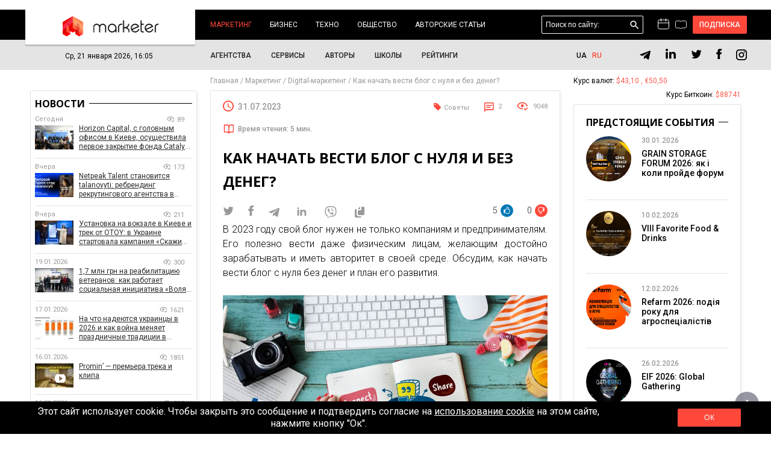

--- FILE ---
content_type: text/html; charset=UTF-8
request_url: https://marketer.ua/ru/how-to-start-a-blog-from-scratch-with-no-money/
body_size: 80058
content:
<!DOCTYPE html>
<html lang="ru" prefix="og: http://ogp.me/ns#">
    <head>
        <meta charset="UTF-8">
        <meta name="viewport" content="width=device-width">
        <meta http-equiv="X-UA-Compatible" content="IE=edge">
        <link rel="pingback" href="https://marketer.ua/xmlrpc.php">
        <link href="https://marketer.ua/wp-content/themes/grissoft/images/logo/favicon.png" rel="icon" />
       <script>(function(w,d,s,l,i){w[l]=w[l]||[];w[l].push({'gtm.start':
        new Date().getTime(),event:'gtm.js'});var f=d.getElementsByTagName(s)[0],
        j=d.createElement(s),dl=l!='dataLayer'?'&l='+l:'';j.async=true;j.src=
        'https://www.googletagmanager.com/gtm.js?id='+i+dl;f.parentNode.insertBefore(j,f);
        })(window,document,'script','dataLayer','GTM-5QLCFJ');
        </script>
        <title>Как начать вести блог с нуля и без денег? &bull; Marketer</title>
        <link rel="preconnect" href="https://fonts.gstatic.com">
        <meta name="description" content="В 2023 году свой блог нужен не только компаниям и предпринимателям. Его полезно вести даже физическим лицам, желающим достойно зарабатывать и иметь авторитет в своей среде. Обсудим, как начать вести">
<meta name="robots" content="MAX-SNIPPET:-1, MAX-IMAGE-PREVIEW:LARGE, MAX-VIDEO-PREVIEW:-1"/>
<link rel="canonical" href="https://marketer.ua/ru/how-to-start-a-blog-from-scratch-with-no-money/" />
<link rel="publisher" href="https://plus.google.com/+MarketerUa"/>
<meta property="og:locale" content="ru_RU" />
<meta property="og:type" content="article" />
<meta property="og:title" content="Как начать вести блог с нуля и без денег? &bull; Marketer" />
<meta property="og:description" content="В 2023 году свой блог нужен не только компаниям и предпринимателям. Его полезно вести даже физическим лицам, желающим достойно зарабатывать и иметь авторитет в своей среде. Обсудим, как начать вести блог с нуля без денег и план его развития. Правильное позиционирование и определение целевой аудитории Перед тем, как создать блог, нужно ответить на вопросы: для &hellip;" />
<meta property="og:url" content="https://marketer.ua/ru/how-to-start-a-blog-from-scratch-with-no-money/" />
<meta property="og:site_name" content="Marketer" />
<meta property="article:tag" content="Советы" />
<meta property="article:section" content="Digital-маркетинг" />
<meta property="article:published_time" content="2023-07-31T18:37:32+03:00" />
<meta property="article:modified_time" content="2023-07-31T18:37:27+03:00" />
<meta property="og:updated_time" content="2023-07-31T18:37:27+03:00" />
<meta property="og:image" content="https://marketer.ua/wp-content/uploads/2023/05/Blog.jpg" />
<meta property="og:image:width" content="999" />
<meta property="og:image:height" content="667" />
<meta name="twitter:card" content="summary" />
<meta name="twitter:description" content="В 2023 году свой блог нужен не только компаниям и предпринимателям. Его полезно вести даже физическим лицам, желающим достойно зарабатывать и иметь авторитет в своей среде. Обсудим, как начать вести блог с нуля без денег и план его развития. Правильное позиционирование и определение целевой аудитории Перед тем, как создать блог, нужно ответить на вопросы: для [&hellip;]" />
<meta name="twitter:title" content="Как начать вести блог с нуля и без денег? &bull; Marketer" />
<meta name="twitter:image" content="https://marketer.ua/wp-content/uploads/2023/05/Blog.jpg" />

<link rel="alternate" type="application/rss+xml" title="Marketer &raquo; Лента комментариев к &laquo;Как начать вести блог с нуля и без денег?&raquo;" href="https://marketer.ua/ru/how-to-start-a-blog-from-scratch-with-no-money/feed/" />
<link rel='stylesheet' id='tribe-events-calendar-style-css'  href='https://marketer.ua/wp-content/plugins/the-events-calendar/src/resources/css/tribe-events-full.min.css' type='text/css' media='all' />
<link rel='stylesheet' id='tribe-events-calendar-mobile-style-css'  href='https://marketer.ua/wp-content/plugins/the-events-calendar/src/resources/css/tribe-events-full-mobile.min.css' type='text/css' media='only screen and (max-width: 768px)' />
<link rel='stylesheet' id='ez-icomoon-css'  href='https://marketer.ua/wp-content/plugins/easy-table-of-contents/vendor/icomoon/style.min.css' type='text/css' media='all' />
<link rel='stylesheet' id='ez-toc-css'  href='https://marketer.ua/wp-content/plugins/easy-table-of-contents/assets/css/screen.min.css' type='text/css' media='all' />
<style id='ez-toc-inline-css' type='text/css'>
div#ez-toc-container p.ez-toc-title {font-size: 120%;}div#ez-toc-container p.ez-toc-title {font-weight: 700;}div#ez-toc-container ul li {font-size: 100%;}div#ez-toc-container {background: #fff;border: 1px solid #ffffff;width: 96%;}div#ez-toc-container p.ez-toc-title {color: #333333;}div#ez-toc-container ul.ez-toc-list a {color: #333333;}div#ez-toc-container ul.ez-toc-list a:hover {color: #ed4040;}div#ez-toc-container ul.ez-toc-list a:visited {color: #999999;}
</style>
<link rel='stylesheet' id='swiper-style-css'  href='https://cdn.jsdelivr.net/npm/swiper@11/swiper-bundle.min.css' type='text/css' media='all' />
<link rel='stylesheet' id='custom-css-css'  href='https://marketer.ua/wp-content/themes/grissoft/style/custom.css' type='text/css' media='all' />
<link rel='stylesheet' id='main_css-css'  href='https://marketer.ua/wp-content/themes/grissoft/style/style.css' type='text/css' media='all' />
<link rel='stylesheet' id='remodal_css-css'  href='https://marketer.ua/wp-content/themes/grissoft/style/remodal.css' type='text/css' media='all' />
<link rel='stylesheet' id='datepicker_css-css'  href='https://marketer.ua/wp-content/themes/grissoft/style/datepicker.css' type='text/css' media='all' />
<link rel='stylesheet' id='font_1-css'  href='https://fonts.googleapis.com/css?family=Roboto%3A300%2C400%2C500%2C700&#038;display=swap&#038;subset=cyrillic-ext' type='text/css' media='all' />
<link rel='stylesheet' id='font_2-css'  href='https://fonts.googleapis.com/css2?family=Open+Sans%3Awght%40300%3B400%3B600%3B700&#038;display=swap' type='text/css' media='all' />
<link rel='stylesheet' id='aviator-css'  href='https://marketer.ua/wp-content/themes/grissoft/style/aviator.css' type='text/css' media='all' />
<link rel='stylesheet' id='slick_css-css'  href='https://marketer.ua/wp-content/themes/grissoft/style/slick.css' type='text/css' media='all' />
<link rel='stylesheet' id='swipebox_css-css'  href='https://marketer.ua/wp-content/themes/grissoft/style/swipebox.css' type='text/css' media='all' />
<script type='text/javascript'>
/* <![CDATA[ */
var tribe_events_linked_posts = {"post_types":{"tribe_venue":"venue","tribe_organizer":"organizer"}};
/* ]]> */
</script>
<script type='text/javascript' src='https://marketer.ua/wp-includes/js/jquery/jquery.js'></script>
<script type='text/javascript' src='https://marketer.ua/wp-includes/js/jquery/jquery-migrate.min.js'></script>
<style>.pseudo-clearfy-link { color: #008acf; cursor: pointer;}.pseudo-clearfy-link:hover { text-decoration: none;}</style><style type="text/css">
.qtranxs_flag_ru {background-image: url(https://marketer.com.ua/wp-content/plugins/qtranslate-x/flags/ru.png); background-repeat: no-repeat;}
.qtranxs_flag_en {background-image: url(https://marketer.com.ua/wp-content/plugins/qtranslate-x/flags/gb.png); background-repeat: no-repeat;}
</style>
<link hreflang="uk" href="https://marketer.ua/ua/how-to-start-a-blog-from-scratch-with-no-money/" rel="alternate" />
<link hreflang="ru" href="https://marketer.ua/ru/how-to-start-a-blog-from-scratch-with-no-money/" rel="alternate" />
<link hreflang="x-default" href="https://marketer.ua/ru/how-to-start-a-blog-from-scratch-with-no-money/" rel="alternate" />
<meta name="generator" content="qTranslate-X 3.4.6.8" />
<link rel="icon" href="https://marketer.ua/wp-content/uploads/2026/01/cropped-Marketer-Fav-32x32.png" sizes="32x32" />
<link rel="icon" href="https://marketer.ua/wp-content/uploads/2026/01/cropped-Marketer-Fav-192x192.png" sizes="192x192" />
<link rel="apple-touch-icon-precomposed" href="https://marketer.ua/wp-content/uploads/2026/01/cropped-Marketer-Fav-180x180.png" />
<meta name="msapplication-TileImage" content="https://marketer.ua/wp-content/uploads/2026/01/cropped-Marketer-Fav-270x270.png" />
        
        <meta name="viewport" content="width=device-width, initial-scale=1">

        <style type="text/css">
        	.width-1200 {
				max-width: 1200px;
				margin: 0 auto;
			}
        	.sidebar-left {
				float: left;
				width: 23.5%;
				padding-bottom: 12px;
				position: relative;
			    right: 52.9%;
			    padding-top: 34px;
			    z-index: 10;
			}
			.sidebar-center {
				float: left;
				width: 52.9%;
				box-sizing: border-box;
				padding: 35px 17px 12px 17px;
				position: relative;
			    left: 23.5%;
			}
			.sidebar-right {
				float: right;
				width: 23.6%;
				padding-bottom: 12px;
				z-index: 10;
			}
			.relative-index {
				box-sizing: border-box;
			    padding: 0 10px;
			    background: #fff;
			    z-index: 1;
			}
        </style>

    </head>
    <body class=" inner-page pagination-page post-page">
        <noscript><iframe src="https://www.googletagmanager.com/ns.html?id=GTM-5QLCFJ" height="0" width="0" style="display:none;visibility:hidden"></iframe></noscript>
        <svg width="0" height="0" class="hidden">
            <symbol id="svg-commentary" xmlns="http://www.w3.org/2000/svg" viewBox="0 0 21 16">
                <path d="M10.1919 1.69107L10.5 1.93218L10.8081 1.69107L11.6515 1.03113C12.0913 0.686982 12.6337 0.5 13.1921 0.5H18C19.3807 0.5 20.5 1.61929 20.5 3V10.8378C20.5 12.2185 19.3807 13.3378 18 13.3378H13.638C12.5494 13.3378 11.5229 13.8443 10.8605 14.7081L10.5 15.1783L10.1395 14.7081C9.47713 13.8443 8.45056 13.3378 7.36202 13.3378H3C1.61929 13.3378 0.5 12.2185 0.5 10.8378V3C0.5 1.61929 1.61929 0.5 3 0.5H7.80786C8.36631 0.5 8.90869 0.686982 9.34849 1.03113L9.65662 0.637356L9.34849 1.03113L10.1919 1.69107Z"></path>
            </symbol>
            <svg id="svg-calendar" xmlns="http://www.w3.org/2000/svg" viewBox="0 0 19 18">
                <rect x="0.5" y="2.5" width="18" height="15" rx="2.5"></rect>
                <line x1="1" y1="7.5" x2="18" y2="7.5"></line>
                <line x1="5.5" x2="5.5" y2="5"></line>
                <line x1="13.5" x2="13.5" y2="5"></line>
            </svg>
        </svg>
        <div id="mobile-menu">
            <div class="mobile-menu_close">x</div>
            <nav class="mobile-menu_nav">
                <ul ><li class="has-sub active "><a href="https://marketer.ua/ru/category/marketing/">Маркетинг</a> <span class="caret"></span><ul><li class="active"><a href="https://marketer.ua/ru/category/marketing/internet-marketing/">Digital-маркетинг</a></li><li><a href="https://marketer.ua/ru/category/marketing/research/">Исследования</a></li><li><a href="https://marketer.ua/ru/category/marketing/brands/">Бренды</a></li><li><a href="https://marketer.ua/ru/category/marketing/cases/">Кейсы</a></li></ul></li><li class="has-sub "><a href="https://marketer.ua/ru/category/business/">Бизнес</a> <span class="caret"></span><ul><li><a href="https://marketer.ua/ru/category/business/market/">Рынок</a></li><li><a href="https://marketer.ua/ru/category/business/startups/">Стартапы</a></li><li><a href="https://marketer.ua/ru/category/business/projects/">Проекты</a></li><li><a href="https://marketer.ua/ru/category/business/real-estate/">Недвижимость</a></li><li><a href="https://marketer.ua/ru/category/business/company-news/">Новости компаний</a></li></ul></li><li class="has-sub "><a href="https://marketer.ua/ru/category/techno/">Техно</a> <span class="caret"></span><ul><li><a href="https://marketer.ua/ru/category/techno/tools/">Инструменты</a></li><li><a href="https://marketer.ua/ru/category/techno/gadgets/">Гаджеты</a></li><li><a href="https://marketer.ua/ru/tag/crypto/">Крипто</a></li><li><a href="https://marketer.ua/ru/category/techno/futurism/">Футуризм</a></li></ul></li><li class="has-sub "><a href="https://marketer.ua/ru/category/society/">Общество</a> <span class="caret"></span><ul><li><a href="https://marketer.ua/ru/category/finance/">Финансы</a></li><li><a href="https://marketer.ua/ru/category/edu/">Образование</a></li><li><a href="https://marketer.ua/ru/category/motivation/">Мотивация</a></li><li><a href="https://marketer.ua/ru/category/psychology/">Психология</a></li></ul></li><li class="has-sub "><a href="https://marketer.ua/ru/category/blog/">Авторские статьи</a> <span class="caret"></span><ul><li><a href="https://marketer.ua/ru/category/interview/">Интервью</a></li><li><a href="https://marketer.ua/ru/category/marketing/opinions/">Мнения</a></li></ul></li></ul>                <ul ><li class=""><a href="https://marketer.ua/ru/agency/">Агентства</a></li><li class=""><a href="https://marketer.ua/ru/website/">Сервисы</a></li><li class=""><a href="https://marketer.ua/ru/author/">Авторы</a></li><li class=""><a href="https://edu.marketer.ua/catalog">Школы</a></li><li class=""><a href="https://marketer.ua/ru/rank/">Рейтинги</a></li></ul>                <ul><li><a href="https://marketer.ua/ru/privacy-policy/">Политика конфиденциальности</a></li><li><a href="https://marketer.ua/ru/about-marketer/">О проекте</a></li><li><a href="https://marketer.ua/ru/reclama/">Реклама</a></li><li><a href="https://marketer.ua/ru/contacts/">Контакты</a></li><li><a href="https://marketer.ua/ru/terms-of-use-of-the-site/">Правила пользования сайтом</a></li><li><a href="https://marketer.ua/ru/blogger/">Приглашаем авторов</a></li><li><a href="https://edu.marketer.ua/">Маркет образования</a></li></ul>
            </nav>
            <div class="mobile-menu_bottom clearfix">
                <div class="menu-social">
                    
        <a href="https://t.me/marketerua" target="_blank" rel="nofollow" class="social-networks_telegram">
            <svg width="20" height="16" viewBox="0 0 16 13" xmlns="http://www.w3.org/2000/svg" id="svg-telegram">
                <path d="M6.52461 7.99508L6.28561 11.3566C6.62755 11.3566 6.77564 11.2098 6.95323 11.0334L8.55636 9.50128L11.8782 11.934C12.4874 12.2735 12.9166 12.0947 13.081 11.3735L15.2614 1.15636L15.262 1.15576C15.4553 0.255168 14.9363 -0.0970024 14.3428 0.123932L1.5262 5.03083C0.651498 5.37036 0.664742 5.85798 1.37751 6.07892L4.65419 7.0981L12.2653 2.33568C12.6235 2.09849 12.9491 2.22973 12.6813 2.46692L6.52461 7.99508Z" fill="black" />
            </svg>
        </a>
        <a href="https://www.linkedin.com/company/marketer.ua" target="_blank" rel="nofollow" class="social-networks_instagram">
            <svg width="18" height="18" viewBox="0 0 18 18" fill="none" xmlns="http://www.w3.org/2000/svg">
                <path d="M17.0526 10.9377V17.2422H13.3977V11.36C13.3977 9.88234 12.869 8.87389 11.546 8.87389C10.5362 8.87389 9.93514 9.55351 9.67073 10.2109C9.57439 10.446 9.54957 10.7731 9.54957 11.1021V17.2422H5.89337C5.89337 17.2422 5.94261 7.27966 5.89337 6.24747H9.54919V7.80593C9.5418 7.81759 9.53213 7.83016 9.52512 7.84145H9.54919V7.80593C10.0349 7.05785 10.9023 5.98918 12.8438 5.98918C15.2493 5.98913 17.0526 7.5606 17.0526 10.9377ZM2.06887 0.947449C0.818105 0.947449 0 1.76786 0 2.84671C0 3.90206 0.794436 4.74737 2.02035 4.74737H2.04477C3.31976 4.74737 4.11269 3.90222 4.11269 2.84671C4.08866 1.76786 3.31976 0.947449 2.06887 0.947449ZM0.217143 17.2422H3.87191V6.24747H0.217143V17.2422Z" fill="black"/>
            </svg>
        </a>
        <a href="https://twitter.com/marketer_ua" target="_blank" rel="nofollow" class="social-networks_twitter">
            <svg width="18" height="16" viewBox="0 0 18 16" fill="none" xmlns="http://www.w3.org/2000/svg">
                <path d="M17.7894 2.51393C17.1618 2.8065 16.4852 2.99876 15.7842 3.09071C16.5015 2.64767 17.0558 1.94551 17.3167 1.10124C16.6401 1.51919 15.8902 1.81176 15.0995 1.97894C14.4555 1.26006 13.5507 0.842102 12.5237 0.842102C10.6081 0.842102 9.04304 2.44706 9.04304 4.42817C9.04304 4.71238 9.07565 4.98823 9.13271 5.24736C6.23083 5.0969 3.64685 3.66749 1.92691 1.50247C1.62531 2.0291 1.45414 2.64767 1.45414 3.29969C1.45414 4.5452 2.06549 5.6486 3.01104 6.27554C2.4323 6.27554 1.89431 6.10835 1.42153 5.85758C1.42153 5.85758 1.42153 5.85758 1.42153 5.88266C1.42153 7.62136 2.62793 9.07585 4.22559 9.40185C3.93215 9.48544 3.62239 9.52724 3.30449 9.52724C3.08441 9.52724 2.86432 9.50216 2.65238 9.46037C3.09256 10.8731 4.37232 11.9263 5.91292 11.9514C4.72283 12.921 3.21483 13.4895 1.56825 13.4895C1.29111 13.4895 1.01396 13.4727 0.736816 13.4393C2.28557 14.4591 4.12778 15.0526 6.10041 15.0526C12.5237 15.0526 16.0532 9.58575 16.0532 4.84613C16.0532 4.6873 16.0532 4.53684 16.0451 4.37801C16.7298 3.87647 17.3167 3.24117 17.7894 2.51393Z" fill="black"/>
            </svg>
        </a>
        <a href="https://www.facebook.com/Marketer.FB" target="_blank" rel="nofollow" class="social-networks_facebook">
            <svg width="9" height="18" viewBox="0 0 9 18" fill="none" xmlns="http://www.w3.org/2000/svg">
                <path d="M0.590836 10.0296H2.46008V17.725C2.46008 17.8769 2.58319 18 2.73512 18H5.90447C6.05643 18 6.17949 17.8769 6.17949 17.725V10.0659H8.32841C8.46814 10.0659 8.58562 9.96102 8.60163 9.82224L8.928 6.98919C8.9369 6.91124 8.91227 6.83319 8.86007 6.77471C8.80787 6.71618 8.73322 6.68268 8.65478 6.68268H6.17968V4.90679C6.17968 4.37144 6.46787 4.09998 7.03648 4.09998C7.11748 4.09998 8.65478 4.09998 8.65478 4.09998C8.80673 4.09998 8.92989 3.97681 8.92989 3.82493V1.22447C8.92989 1.07253 8.80673 0.949423 8.65478 0.949423H6.42448C6.40876 0.948653 6.3738 0.947388 6.32236 0.947388C5.93536 0.947388 4.59023 1.02335 3.52768 2.00085C2.35039 3.08408 2.51404 4.38108 2.55315 4.60594V6.68262H0.590836C0.438897 6.68262 0.315796 6.80573 0.315796 6.95767V9.75452C0.315796 9.90645 0.438897 10.0296 0.590836 10.0296Z" fill="black"/>
            </svg>
        </a>
        <a href="https://www.instagram.com/marketer.ua/" target="_blank" rel="nofollow" class="social-networks_google">
            <svg width="18" height="18" viewBox="0 0 43 43" fill="none" xmlns="http://www.w3.org/2000/svg">
				<path d="M12.47 0H30.53C37.41 0 43 5.59 43 12.47V30.53C43 33.8373 41.6862 37.009 39.3476 39.3476C37.009 41.6862 33.8373 43 30.53 43H12.47C5.59 43 0 37.41 0 30.53V12.47C0 9.16275 1.3138 5.99096 3.65238 3.65238C5.99096 1.3138 9.16275 0 12.47 0ZM12.04 4.3C9.98722 4.3 8.01853 5.11546 6.56699 6.56699C5.11546 8.01853 4.3 9.98722 4.3 12.04V30.96C4.3 35.2385 7.7615 38.7 12.04 38.7H30.96C33.0128 38.7 34.9815 37.8845 36.433 36.433C37.8845 34.9815 38.7 33.0128 38.7 30.96V12.04C38.7 7.7615 35.2385 4.3 30.96 4.3H12.04ZM32.7875 7.525C33.5003 7.525 34.1838 7.80815 34.6879 8.31215C35.1919 8.81615 35.475 9.49973 35.475 10.2125C35.475 10.9253 35.1919 11.6088 34.6879 12.1129C34.1838 12.6169 33.5003 12.9 32.7875 12.9C32.0747 12.9 31.3912 12.6169 30.8871 12.1129C30.3831 11.6088 30.1 10.9253 30.1 10.2125C30.1 9.49973 30.3831 8.81615 30.8871 8.31215C31.3912 7.80815 32.0747 7.525 32.7875 7.525ZM21.5 10.75C24.3511 10.75 27.0854 11.8826 29.1014 13.8986C31.1174 15.9146 32.25 18.6489 32.25 21.5C32.25 24.3511 31.1174 27.0854 29.1014 29.1014C27.0854 31.1174 24.3511 32.25 21.5 32.25C18.6489 32.25 15.9146 31.1174 13.8986 29.1014C11.8826 27.0854 10.75 24.3511 10.75 21.5C10.75 18.6489 11.8826 15.9146 13.8986 13.8986C15.9146 11.8826 18.6489 10.75 21.5 10.75ZM21.5 15.05C19.7894 15.05 18.1488 15.7296 16.9392 16.9392C15.7296 18.1488 15.05 19.7894 15.05 21.5C15.05 23.2106 15.7296 24.8512 16.9392 26.0608C18.1488 27.2705 19.7894 27.95 21.5 27.95C23.2106 27.95 24.8512 27.2705 26.0608 26.0608C27.2705 24.8512 27.95 23.2106 27.95 21.5C27.95 19.7894 27.2705 18.1488 26.0608 16.9392C24.8512 15.7296 23.2106 15.05 21.5 15.05Z" fill="black"/>
			</svg>
        </a>
                    </div>
            </div>
        </div>

        <div class="wreaper">
                        <header>
                <div class="width-1200 box-relative">
                    <div class="all-box-logo">
                        <a href="https://marketer.ua/ru/" class="box-logo">
                            <img src="https://marketer.ua/wp-content/themes/grissoft/images/img-logo.png" alt="">
                        </a>
                    </div>
                    <nav class="menu-1">
                        <ul ><li class="active "><a href="https://marketer.ua/ru/category/marketing/">Маркетинг</a> <span class="caret"></span><ul><li class="active"><a href="https://marketer.ua/ru/category/marketing/internet-marketing/">Digital-маркетинг</a></li><li><a href="https://marketer.ua/ru/category/marketing/research/">Исследования</a></li><li><a href="https://marketer.ua/ru/category/marketing/brands/">Бренды</a></li><li><a href="https://marketer.ua/ru/category/marketing/cases/">Кейсы</a></li></ul></li><li class=""><a href="https://marketer.ua/ru/category/business/">Бизнес</a> <span class="caret"></span><ul><li><a href="https://marketer.ua/ru/category/business/market/">Рынок</a></li><li><a href="https://marketer.ua/ru/category/business/startups/">Стартапы</a></li><li><a href="https://marketer.ua/ru/category/business/projects/">Проекты</a></li><li><a href="https://marketer.ua/ru/category/business/real-estate/">Недвижимость</a></li><li><a href="https://marketer.ua/ru/category/business/company-news/">Новости компаний</a></li></ul></li><li class=""><a href="https://marketer.ua/ru/category/techno/">Техно</a> <span class="caret"></span><ul><li><a href="https://marketer.ua/ru/category/techno/tools/">Инструменты</a></li><li><a href="https://marketer.ua/ru/category/techno/gadgets/">Гаджеты</a></li><li><a href="https://marketer.ua/ru/tag/crypto/">Крипто</a></li><li><a href="https://marketer.ua/ru/category/techno/futurism/">Футуризм</a></li></ul></li><li class=""><a href="https://marketer.ua/ru/category/society/">Общество</a> <span class="caret"></span><ul><li><a href="https://marketer.ua/ru/category/finance/">Финансы</a></li><li><a href="https://marketer.ua/ru/category/edu/">Образование</a></li><li><a href="https://marketer.ua/ru/category/motivation/">Мотивация</a></li><li><a href="https://marketer.ua/ru/category/psychology/">Психология</a></li></ul></li><li class=""><a href="https://marketer.ua/ru/category/blog/">Авторские статьи</a> <span class="caret"></span><ul><li><a href="https://marketer.ua/ru/category/interview/">Интервью</a></li><li><a href="https://marketer.ua/ru/category/marketing/opinions/">Мнения</a></li></ul></li></ul>                    </nav>
                    <div class="header-right">
                        <div class="button-menu_tablet">hamburger</div>
                        <div class="tablet-search">searchs</div>
                        <div class="header-search">
    <form class="form-search" role="search" method="get" id="searchform" action="https://marketer.ua/ru/" >
        <input name="s" id="s" type="text" placeholder="Поиск по сайту:" value="" class="header-search_input">
        <button class="header-search_button form-search_button">поиск</button>
        
    </form>
    <button class="searchs-icons_tablet">закрыть</button>
</div>                        <a title="Календар" class="svg-icon" href="/events/month/">
                            <svg width="19" height="18"><use  xlink:href="#svg-calendar"></use></svg>
                        </a>
                        <a title="События" class="svg-icon svg-commentary" href="/agency/">
                            <svg width="21" height="16"><use xlink:href="#svg-commentary"></use></svg>
                        </a>
                        <div class="button-login" onclick="isLogged('login');">Подписка</div>

                    </div>
                </div>
            </header>
            
            <div class="header-bottom">
                <div class="width-1200">
                    <div class="size-0">
                        <div class="header-bottom_left">
                            <div class="header-bottom_time">Ср, 21 января 2026, 16:05</div>
                        </div>
                        <div class="header-bottom_center">
                            <nav class="header-bottom_menu">
                                <ul><li><a href="https://marketer.ua/ru/agency/">Агентства</a></li><li><a href="https://marketer.ua/ru/website/">Сервисы</a></li><li><a href="https://marketer.ua/ru/author/">Авторы</a></li><li><a href="https://edu.marketer.ua/catalog">Школы</a></li><li><a href="https://marketer.ua/ru/rank/">Рейтинги</a></li></ul>                            </nav>
                        </div>
                        <div class="header-bottom_right">
                            
<ul class="language-chooser language-chooser-short qtranxs_language_chooser" id="qtranslate-chooser">
<li><a href="https://marketer.ua/ua/how-to-start-a-blog-from-scratch-with-no-money/" class="qtranxs_short_ua qtranxs_short" title="Українська (ua)"><span>ua</span></a></li>
<li class="active"><a href="https://marketer.ua/ru/how-to-start-a-blog-from-scratch-with-no-money/" class="qtranxs_short_ru qtranxs_short" title="404 (ru)"><span>ru</span></a></li>
</ul><div class="qtranxs_widget_end"></div>
 
                            <div class="social-networks">
                                
        <a href="https://t.me/marketerua" target="_blank" rel="nofollow" class="social-networks_telegram">
            <svg width="20" height="16" viewBox="0 0 16 13" xmlns="http://www.w3.org/2000/svg" id="svg-telegram">
                <path d="M6.52461 7.99508L6.28561 11.3566C6.62755 11.3566 6.77564 11.2098 6.95323 11.0334L8.55636 9.50128L11.8782 11.934C12.4874 12.2735 12.9166 12.0947 13.081 11.3735L15.2614 1.15636L15.262 1.15576C15.4553 0.255168 14.9363 -0.0970024 14.3428 0.123932L1.5262 5.03083C0.651498 5.37036 0.664742 5.85798 1.37751 6.07892L4.65419 7.0981L12.2653 2.33568C12.6235 2.09849 12.9491 2.22973 12.6813 2.46692L6.52461 7.99508Z" fill="black" />
            </svg>
        </a>
        <a href="https://www.linkedin.com/company/marketer.ua" target="_blank" rel="nofollow" class="social-networks_instagram">
            <svg width="18" height="18" viewBox="0 0 18 18" fill="none" xmlns="http://www.w3.org/2000/svg">
                <path d="M17.0526 10.9377V17.2422H13.3977V11.36C13.3977 9.88234 12.869 8.87389 11.546 8.87389C10.5362 8.87389 9.93514 9.55351 9.67073 10.2109C9.57439 10.446 9.54957 10.7731 9.54957 11.1021V17.2422H5.89337C5.89337 17.2422 5.94261 7.27966 5.89337 6.24747H9.54919V7.80593C9.5418 7.81759 9.53213 7.83016 9.52512 7.84145H9.54919V7.80593C10.0349 7.05785 10.9023 5.98918 12.8438 5.98918C15.2493 5.98913 17.0526 7.5606 17.0526 10.9377ZM2.06887 0.947449C0.818105 0.947449 0 1.76786 0 2.84671C0 3.90206 0.794436 4.74737 2.02035 4.74737H2.04477C3.31976 4.74737 4.11269 3.90222 4.11269 2.84671C4.08866 1.76786 3.31976 0.947449 2.06887 0.947449ZM0.217143 17.2422H3.87191V6.24747H0.217143V17.2422Z" fill="black"/>
            </svg>
        </a>
        <a href="https://twitter.com/marketer_ua" target="_blank" rel="nofollow" class="social-networks_twitter">
            <svg width="18" height="16" viewBox="0 0 18 16" fill="none" xmlns="http://www.w3.org/2000/svg">
                <path d="M17.7894 2.51393C17.1618 2.8065 16.4852 2.99876 15.7842 3.09071C16.5015 2.64767 17.0558 1.94551 17.3167 1.10124C16.6401 1.51919 15.8902 1.81176 15.0995 1.97894C14.4555 1.26006 13.5507 0.842102 12.5237 0.842102C10.6081 0.842102 9.04304 2.44706 9.04304 4.42817C9.04304 4.71238 9.07565 4.98823 9.13271 5.24736C6.23083 5.0969 3.64685 3.66749 1.92691 1.50247C1.62531 2.0291 1.45414 2.64767 1.45414 3.29969C1.45414 4.5452 2.06549 5.6486 3.01104 6.27554C2.4323 6.27554 1.89431 6.10835 1.42153 5.85758C1.42153 5.85758 1.42153 5.85758 1.42153 5.88266C1.42153 7.62136 2.62793 9.07585 4.22559 9.40185C3.93215 9.48544 3.62239 9.52724 3.30449 9.52724C3.08441 9.52724 2.86432 9.50216 2.65238 9.46037C3.09256 10.8731 4.37232 11.9263 5.91292 11.9514C4.72283 12.921 3.21483 13.4895 1.56825 13.4895C1.29111 13.4895 1.01396 13.4727 0.736816 13.4393C2.28557 14.4591 4.12778 15.0526 6.10041 15.0526C12.5237 15.0526 16.0532 9.58575 16.0532 4.84613C16.0532 4.6873 16.0532 4.53684 16.0451 4.37801C16.7298 3.87647 17.3167 3.24117 17.7894 2.51393Z" fill="black"/>
            </svg>
        </a>
        <a href="https://www.facebook.com/Marketer.FB" target="_blank" rel="nofollow" class="social-networks_facebook">
            <svg width="9" height="18" viewBox="0 0 9 18" fill="none" xmlns="http://www.w3.org/2000/svg">
                <path d="M0.590836 10.0296H2.46008V17.725C2.46008 17.8769 2.58319 18 2.73512 18H5.90447C6.05643 18 6.17949 17.8769 6.17949 17.725V10.0659H8.32841C8.46814 10.0659 8.58562 9.96102 8.60163 9.82224L8.928 6.98919C8.9369 6.91124 8.91227 6.83319 8.86007 6.77471C8.80787 6.71618 8.73322 6.68268 8.65478 6.68268H6.17968V4.90679C6.17968 4.37144 6.46787 4.09998 7.03648 4.09998C7.11748 4.09998 8.65478 4.09998 8.65478 4.09998C8.80673 4.09998 8.92989 3.97681 8.92989 3.82493V1.22447C8.92989 1.07253 8.80673 0.949423 8.65478 0.949423H6.42448C6.40876 0.948653 6.3738 0.947388 6.32236 0.947388C5.93536 0.947388 4.59023 1.02335 3.52768 2.00085C2.35039 3.08408 2.51404 4.38108 2.55315 4.60594V6.68262H0.590836C0.438897 6.68262 0.315796 6.80573 0.315796 6.95767V9.75452C0.315796 9.90645 0.438897 10.0296 0.590836 10.0296Z" fill="black"/>
            </svg>
        </a>
        <a href="https://www.instagram.com/marketer.ua/" target="_blank" rel="nofollow" class="social-networks_google">
            <svg width="18" height="18" viewBox="0 0 43 43" fill="none" xmlns="http://www.w3.org/2000/svg">
				<path d="M12.47 0H30.53C37.41 0 43 5.59 43 12.47V30.53C43 33.8373 41.6862 37.009 39.3476 39.3476C37.009 41.6862 33.8373 43 30.53 43H12.47C5.59 43 0 37.41 0 30.53V12.47C0 9.16275 1.3138 5.99096 3.65238 3.65238C5.99096 1.3138 9.16275 0 12.47 0ZM12.04 4.3C9.98722 4.3 8.01853 5.11546 6.56699 6.56699C5.11546 8.01853 4.3 9.98722 4.3 12.04V30.96C4.3 35.2385 7.7615 38.7 12.04 38.7H30.96C33.0128 38.7 34.9815 37.8845 36.433 36.433C37.8845 34.9815 38.7 33.0128 38.7 30.96V12.04C38.7 7.7615 35.2385 4.3 30.96 4.3H12.04ZM32.7875 7.525C33.5003 7.525 34.1838 7.80815 34.6879 8.31215C35.1919 8.81615 35.475 9.49973 35.475 10.2125C35.475 10.9253 35.1919 11.6088 34.6879 12.1129C34.1838 12.6169 33.5003 12.9 32.7875 12.9C32.0747 12.9 31.3912 12.6169 30.8871 12.1129C30.3831 11.6088 30.1 10.9253 30.1 10.2125C30.1 9.49973 30.3831 8.81615 30.8871 8.31215C31.3912 7.80815 32.0747 7.525 32.7875 7.525ZM21.5 10.75C24.3511 10.75 27.0854 11.8826 29.1014 13.8986C31.1174 15.9146 32.25 18.6489 32.25 21.5C32.25 24.3511 31.1174 27.0854 29.1014 29.1014C27.0854 31.1174 24.3511 32.25 21.5 32.25C18.6489 32.25 15.9146 31.1174 13.8986 29.1014C11.8826 27.0854 10.75 24.3511 10.75 21.5C10.75 18.6489 11.8826 15.9146 13.8986 13.8986C15.9146 11.8826 18.6489 10.75 21.5 10.75ZM21.5 15.05C19.7894 15.05 18.1488 15.7296 16.9392 16.9392C15.7296 18.1488 15.05 19.7894 15.05 21.5C15.05 23.2106 15.7296 24.8512 16.9392 26.0608C18.1488 27.2705 19.7894 27.95 21.5 27.95C23.2106 27.95 24.8512 27.2705 26.0608 26.0608C27.2705 24.8512 27.95 23.2106 27.95 21.5C27.95 19.7894 27.2705 18.1488 26.0608 16.9392C24.8512 15.7296 23.2106 15.05 21.5 15.05Z" fill="black"/>
			</svg>
        </a>
     
                            </div>
                            <div class="language_mobile">
                            	
<ul class="language-chooser language-chooser-short qtranxs_language_chooser" id="qtranslate-chooser">
<li><a href="https://marketer.ua/ua/how-to-start-a-blog-from-scratch-with-no-money/" class="qtranxs_short_ua qtranxs_short" title="Українська (ua)"><span>ua</span></a></li>
<li class="active"><a href="https://marketer.ua/ru/how-to-start-a-blog-from-scratch-with-no-money/" class="qtranxs_short_ru qtranxs_short" title="404 (ru)"><span>ru</span></a></li>
</ul><div class="qtranxs_widget_end"></div>
 
                            </div>
                        </div>
                    </div>
                </div>
            </div>    <div itemscope itemtype="https://schema.org/Article" class="width-1200 clearfix relative-index">
        <meta itemprop="url" content="https://marketer.ua/ru/how-to-start-a-blog-from-scratch-with-no-money/">
        <div class="sidebar-center">
                    <div class="exchange-rates exchange-rates_tablet  clearfix">
            <div class="exchange-rates_left exchange-rates_text"><span>Курс валют:</span>  $43,10            , €50,50            </div>
            <div class="exchange-rates_right exchange-rates_text"><span>Курс Биткоин:</span> $88741</div>
        </div>
                    <ul itemscope itemtype="https://schema.org/BreadcrumbList" class="b-breadcrumbs clearfix"><li itemprop="itemListElement" itemscope itemtype="https://schema.org/ListItem"><meta itemprop="position" content="1"/><a itemprop="item" href="https://marketer.ua/ru/"><span itemprop="name">Главная</span></a></li><li itemprop="itemListElement" itemscope itemtype="https://schema.org/ListItem"><meta itemprop="position" content="3"/><a itemprop="item" href="https://marketer.ua/ru/category/marketing/"><span itemprop="name">Маркетинг</span></a></li><li itemprop="itemListElement" itemscope itemtype="https://schema.org/ListItem"><meta itemprop="position" content="4"/><a itemprop="item" href="https://marketer.ua/ru/category/marketing/internet-marketing/"><span itemprop="name">Digital-маркетинг</span></a></li><li itemprop="itemListElement" itemscope   itemtype="https://schema.org/ListItem"><meta itemprop="position" content="4"/><a itemprop="item" href="#" ><span itemprop="name">Как начать вести блог с нуля и без денег?</span></a></li></ul>                        <meta itemprop="image" content="https://marketer.ua/wp-content/uploads/2023/05/Blog.jpg">

            <div class="all-category-detali">
                <div class="category-detali">
                                        <div class="date-comments-views clearfix">
                        <div class="d-c-v_date" itemprop="datePublished" content="2023-07-31T18:37:32+03:00">31.07.2023</div>
                                                <div class="d-c-v_right">
                            <div class="left-right_item-2"><ul class="list-tags"><li><img src="https://marketer.ua/wp-content/themes/grissoft/images/iocns-tag.svg" alt=""></li><li><a href="https://marketer.ua/ru/tag/advice/">Советы</a></li></ul></div>                            <a href="#comments" class="d-c-v_comments">2 </a>
                            <div class="d-c-v_views">9048</div>
                        </div>
                    </div>
                    <div class="audio-reading-block">
                        <div  class="reader_time d-c-v_date">
                            Время чтения:                            5                            мин.                        </div>

                                            </div>
                    <h1 itemprop="headline">Как начать вести блог с нуля и без денег?</h1>

                    <div class="c-d_description">
                        <div itemprop="author" itemscope itemtype="https://schema.org/Person">
                                                        <meta itemprop="name" content="Marketer">
                            <meta itemprop="url" content="https://marketer.ua/ru/author/marketer/">

                        </div>

                        <div class="left-right clearfix">
                            <div class="page_social">    <!-- Кнопка Twitter -->
    <a href="https://twitter.com/share?url=https://marketer.ua/ru/how-to-start-a-blog-from-scratch-with-no-money/&text=Как начать вести блог с нуля и без денег?" class="social-networks_twitter">
        <svg width="18" height="16" viewBox="0 0 18 16" fill="none" xmlns="http://www.w3.org/2000/svg">
            <path d="M17.7894 2.51393C17.1618 2.8065 16.4852 2.99876 15.7842 3.09071C16.5015 2.64767 17.0558 1.94551 17.3167 1.10124C16.6401 1.51919 15.8902 1.81176 15.0995 1.97894C14.4555 1.26006 13.5507 0.842102 12.5237 0.842102C10.6081 0.842102 9.04304 2.44706 9.04304 4.42817C9.04304 4.71238 9.07565 4.98823 9.13271 5.24736C6.23083 5.0969 3.64685 3.66749 1.92691 1.50247C1.62531 2.0291 1.45414 2.64767 1.45414 3.29969C1.45414 4.5452 2.06549 5.6486 3.01104 6.27554C2.4323 6.27554 1.89431 6.10835 1.42153 5.85758C1.42153 5.85758 1.42153 5.85758 1.42153 5.88266C1.42153 7.62136 2.62793 9.07585 4.22559 9.40185C3.93215 9.48544 3.62239 9.52724 3.30449 9.52724C3.08441 9.52724 2.86432 9.50216 2.65238 9.46037C3.09256 10.8731 4.37232 11.9263 5.91292 11.9514C4.72283 12.921 3.21483 13.4895 1.56825 13.4895C1.29111 13.4895 1.01396 13.4727 0.736816 13.4393C2.28557 14.4591 4.12778 15.0526 6.10041 15.0526C12.5237 15.0526 16.0532 9.58575 16.0532 4.84613C16.0532 4.6873 16.0532 4.53684 16.0451 4.37801C16.7298 3.87647 17.3167 3.24117 17.7894 2.51393Z"
                  fill="black"></path>
        </svg>
    </a>

    <!-- Кнопка Facebook -->
    <a href="https://www.facebook.com/sharer/sharer.php?u=https://marketer.ua/ru/how-to-start-a-blog-from-scratch-with-no-money/" class="social-networks_facebook">
        <svg width="9" height="18" viewBox="0 0 9 18" fill="none" xmlns="http://www.w3.org/2000/svg">
            <path d="M0.590836 10.0296H2.46008V17.725C2.46008 17.8769 2.58319 18 2.73512 18H5.90447C6.05643 18 6.17949 17.8769 6.17949 17.725V10.0659H8.32841C8.46814 10.0659 8.58562 9.96102 8.60163 9.82224L8.928 6.98919C8.9369 6.91124 8.91227 6.83319 8.86007 6.77471C8.80787 6.71618 8.73322 6.68268 8.65478 6.68268H6.17968V4.90679C6.17968 4.37144 6.46787 4.09998 7.03648 4.09998C7.11748 4.09998 8.65478 4.09998 8.65478 4.09998C8.80673 4.09998 8.92989 3.97681 8.92989 3.82493V1.22447C8.92989 1.07253 8.80673 0.949423 8.65478 0.949423H6.42448C6.40876 0.948653 6.3738 0.947388 6.32236 0.947388C5.93536 0.947388 4.59023 1.02335 3.52768 2.00085C2.35039 3.08408 2.51404 4.38108 2.55315 4.60594V6.68262H0.590836C0.438897 6.68262 0.315796 6.80573 0.315796 6.95767V9.75452C0.315796 9.90645 0.438897 10.0296 0.590836 10.0296Z"
                  fill="black"></path>
        </svg>
    </a>

    <!-- Кнопка Telegram -->
    <a href="https://marketer.ua/ru/how-to-start-a-blog-from-scratch-with-no-money/" onclick="window.open('https://telegram.me/share/url?url=https://marketer.ua/ru/how-to-start-a-blog-from-scratch-with-no-money/','sharer','status=0,toolbar=0,width=650,height=500');return false;"
       class="social-networks_telegram">
        <svg width="20" height="16" viewBox="0 0 16 13" xmlns="http://www.w3.org/2000/svg" id="svg-telegram">
            <path d="M6.52461 7.99508L6.28561 11.3566C6.62755 11.3566 6.77564 11.2098 6.95323 11.0334L8.55636 9.50128L11.8782 11.934C12.4874 12.2735 12.9166 12.0947 13.081 11.3735L15.2614 1.15636L15.262 1.15576C15.4553 0.255168 14.9363 -0.0970024 14.3428 0.123932L1.5262 5.03083C0.651498 5.37036 0.664742 5.85798 1.37751 6.07892L4.65419 7.0981L12.2653 2.33568C12.6235 2.09849 12.9491 2.22973 12.6813 2.46692L6.52461 7.99508Z"
                  fill="black"/>
        </svg>
    </a>

    <!-- Кнопка LinkedIn -->
    <a href="https://www.linkedin.com/shareArticle?mini=true&url=https://marketer.ua/ru/how-to-start-a-blog-from-scratch-with-no-money/" class="social-networks_linkedin" target="_blank">
        <svg class="w-6 h-6 text-gray-800 dark:text-white" aria-hidden="true" xmlns="http://www.w3.org/2000/svg"
             width="24" height="22" fill="currentColor" viewBox="0 0 24 24">
            <path fill-rule="evenodd"
                  d="M12.51 8.796v1.697a3.738 3.738 0 0 1 3.288-1.684c3.455 0 4.202 2.16 4.202 4.97V19.5h-3.2v-5.072c0-1.21-.244-2.766-2.128-2.766-1.827 0-2.139 1.317-2.139 2.676V19.5h-3.19V8.796h3.168ZM7.2 6.106a1.61 1.61 0 0 1-.988 1.483 1.595 1.595 0 0 1-1.743-.348A1.607 1.607 0 0 1 5.6 4.5a1.601 1.601 0 0 1 1.6 1.606Z"
                  clip-rule="evenodd"/>
            <path d="M7.2 8.809H4V19.5h3.2V8.809Z"/>
        </svg>

    </a>

    <!-- Кнопка Viber -->
    <a href="viber://forward?text=https://marketer.ua/ru/how-to-start-a-blog-from-scratch-with-no-money/" class="social-networks_viber" target="_blank">
        <svg xmlns="http://www.w3.org/2000/svg" width="24" height="24" viewBox="0 0 24 24" fill="none">
            <path d="M12.743 13.455s.356.03.547-.206l.374-.47c.18-.232.614-.38 1.04-.144a11.005 11.005 0 0 1 .928.593c.282.207.86.69.862.69.276.233.34.574.152.934l-.002.008a3.896 3.896 0 0 1-.777.957l-.007.005q-.401.335-.789.381a.522.522 0 0 1-.115.008 1.05 1.05 0 0 1-.335-.052l-.009-.012c-.398-.113-1.062-.394-2.169-1.004a12.917 12.917 0 0 1-1.822-1.204 9.553 9.553 0 0 1-.82-.727l-.027-.027-.028-.028-.028-.027-.027-.028a9.553 9.553 0 0 1-.727-.82A12.93 12.93 0 0 1 7.76 10.46c-.61-1.107-.891-1.77-1.004-2.17l-.012-.008a1.05 1.05 0 0 1-.051-.335.506.506 0 0 1 .007-.115q.048-.387.382-.79l.005-.007a3.888 3.888 0 0 1 .957-.777l.007-.001c.36-.188.702-.124.934.15.002.001.484.58.69.862a11.005 11.005 0 0 1 .593.929c.237.425.089.86-.144 1.04l-.47.373c-.237.192-.206.548-.206.548s.696 2.633 3.295 3.296zm-.878-7.875a.253.253 0 0 0-.256.252.253.253 0 0 0 .252.254c1.353.01 2.454.447 3.356 1.326.894.872 1.351 2.057 1.363 3.611a.253.253 0 0 0 .254.252.253.253 0 0 0 .252-.255c-.013-1.654-.517-2.996-1.516-3.97-.99-.965-2.242-1.46-3.705-1.47Zm.463 1.313a.253.253 0 0 0-.271.234.253.253 0 0 0 .234.271c.966.071 1.682.387 2.205.957.524.573.773 1.27.754 2.141a.253.253 0 0 0 .248.258.253.253 0 0 0 .258-.246c.021-.978-.276-1.827-.887-2.494-.617-.674-1.48-1.044-2.54-1.121Zm.379 1.357a.253.253 0 0 0-.266.24.253.253 0 0 0 .239.266c.436.023.73.146.93.351.198.206.32.516.343.971a.253.253 0 0 0 .264.24.253.253 0 0 0 .24-.263c-.027-.537-.18-.984-.484-1.3-.305-.314-.743-.478-1.266-.505Zm6.636-4.3c-.497-.458-2.506-1.916-6.98-1.936 0 0-5.275-.318-7.847 2.041-1.431 1.432-1.935 3.527-1.988 6.125-.053 2.597-.122 7.465 4.57 8.785h.005L7.1 20.98s-.03.815.507.981c.65.202 1.03-.418 1.65-1.086.341-.367.811-.905 1.165-1.317 3.21.27 5.678-.347 5.958-.439.648-.21 4.315-.68 4.91-5.547.616-5.017-.297-8.19-1.947-9.621Zm.544 9.262c-.504 4.064-3.478 4.32-4.026 4.496-.233.075-2.401.614-5.127.436 0 0-2.031 2.45-2.666 3.088-.099.1-.215.14-.293.12-.11-.027-.14-.156-.138-.345l.017-3.347s-.002 0 0 0c-3.97-1.102-3.738-5.246-3.693-7.415.045-2.17.453-3.947 1.664-5.143C7.8 3.132 12.28 3.426 12.28 3.426c3.784.017 5.598 1.157 6.018 1.538 1.396 1.196 2.108 4.056 1.588 8.247z" class="cls-1" style="stroke-width:.0300125"/></svg>
    </a>

    <!-- Кнопка Копіювати посилання -->
    <a onclick="copyLink()" href="javascript:void(0)" class="social-networks_copy">
        <svg class="w-6 h-6 text-gray-800 dark:text-white" aria-hidden="true" xmlns="http://www.w3.org/2000/svg" width="24" height="24" fill="currentColor" viewBox="0 0 24 24">
            <path fill-rule="evenodd" d="M7 9v6a4 4 0 0 0 4 4h4a2 2 0 0 1-2 2H6a2 2 0 0 1-2-2V9a2 2 0 0 1 2-2h1v2Z" clip-rule="evenodd"/>
            <path fill-rule="evenodd" d="M13 3.054V7H9.2a2 2 0 0 1 .281-.432l2.46-2.87A2 2 0 0 1 13 3.054ZM15 3v4a2 2 0 0 1-2 2H9v6a2 2 0 0 0 2 2h7a2 2 0 0 0 2-2V5a2 2 0 0 0-2-2h-3Z" clip-rule="evenodd"/>
        </svg>


    </a>

    <script>
        function copyLink() {
            var tempInput = document.createElement("input");
            tempInput.value = window.location.href;
            document.body.appendChild(tempInput);
            tempInput.select();
            document.execCommand("copy");
            document.body.removeChild(tempInput);

            // Создаём уведомление
            var notification = document.createElement("div");
            notification.textContent = "Ссылка скопирована в буфер обмена";
            notification.classList.add("copy-notification");

            // Добавляем уведомление в body
            document.body.appendChild(notification);

            // Удаляем уведомление через 5 секунд
            setTimeout(function () {
                notification.remove();
            }, 5000);
        }
    </script>



    </div>
                                <div class="quantity-rating post_vote" data-post_id="33919" data-main="">
    	<div>
    		<p>5</p>
        	<button class="quantity-rating_minus vote">
	            <svg width="11" height="12" viewBox="0 0 11 12" fill="none" xmlns="http://www.w3.org/2000/svg">
					<path d="M10.4942 6.63846C10.7204 6.29684 10.8334 5.92078 10.8334 5.51003C10.8334 5.0346 10.6582 4.62167 10.3075 4.27056C9.95666 3.91982 9.54125 3.74449 9.06131 3.74449H7.84285C8.06433 3.28761 8.17526 2.84449 8.17526 2.41533C8.17526 1.87531 8.09427 1.44613 7.93288 1.12766C7.77132 0.809099 7.5359 0.57494 7.22665 0.424872C6.91732 0.274876 6.56898 0.199951 6.18131 0.199951C5.94582 0.199951 5.73821 0.285327 5.55822 0.456151C5.3598 0.649962 5.21671 0.899251 5.12906 1.20387C5.04136 1.5084 4.97094 1.80036 4.91791 2.0796C4.86488 2.35881 4.78288 2.55611 4.67216 2.67148C4.44596 2.91609 4.19907 3.21155 3.93138 3.55766C3.46524 4.1622 3.14905 4.51992 2.98298 4.63074H1.08614C0.84153 4.63074 0.632662 4.7174 0.459583 4.89033C0.286576 5.06343 0.200012 5.27228 0.200012 5.51691V9.9475C0.200012 10.1921 0.286479 10.4009 0.459583 10.574C0.632759 10.7471 0.84153 10.8337 1.08614 10.8337H3.0798C3.18135 10.8337 3.49974 10.926 4.03513 11.1106C4.60284 11.3091 5.10244 11.4602 5.53392 11.5641C5.96546 11.668 6.40276 11.72 6.84586 11.72H7.48951H7.73888C8.38958 11.72 8.91338 11.5341 9.31034 11.1625C9.70715 10.7909 9.90338 10.2844 9.89882 9.6429C10.1757 9.28751 10.3142 8.87675 10.3142 8.41067C10.3142 8.30919 10.3073 8.20997 10.2934 8.11296C10.4687 7.80385 10.5566 7.47153 10.5566 7.11614C10.5565 6.94997 10.5358 6.79066 10.4942 6.63846ZM1.84075 9.81606C1.75307 9.90369 1.64924 9.94767 1.52924 9.94767C1.40921 9.94767 1.30536 9.90371 1.21766 9.81606C1.13 9.72845 1.08614 9.62457 1.08614 9.50447C1.08614 9.3845 1.12991 9.28069 1.21766 9.19297C1.30546 9.10526 1.40921 9.06142 1.52924 9.06142C1.64924 9.06142 1.75307 9.10526 1.84075 9.19297C1.92845 9.28067 1.97232 9.38447 1.97232 9.50447C1.97232 9.62457 1.92845 9.72845 1.84075 9.81606ZM9.79871 6.07803C9.69946 6.29029 9.57597 6.39875 9.4283 6.40331C9.4975 6.4818 9.55524 6.59152 9.6014 6.73215C9.64752 6.87296 9.67044 7.00098 9.67044 7.11643C9.67044 7.43473 9.5483 7.7094 9.30367 7.94009C9.38684 8.08771 9.42832 8.24702 9.42832 8.4177C9.42832 8.58847 9.388 8.75809 9.30718 8.92651C9.22651 9.09479 9.11682 9.21598 8.97841 9.28979C9.00147 9.42822 9.01292 9.55748 9.01292 9.67746C9.01292 10.4482 8.56982 10.8335 7.68359 10.8335H6.84618C6.24144 10.8335 5.45235 10.6652 4.47845 10.3282C4.45534 10.319 4.38851 10.2947 4.27768 10.2555C4.16684 10.2163 4.08496 10.1875 4.03186 10.1691C3.97875 10.1505 3.89806 10.1239 3.78953 10.0894C3.68102 10.0547 3.59344 10.0293 3.52646 10.0132C3.45959 9.99711 3.38338 9.9821 3.29808 9.96823C3.21272 9.95439 3.14001 9.9475 3.08002 9.9475H2.85849V5.51708H3.08002C3.15385 5.51708 3.23576 5.49625 3.32577 5.45481C3.41575 5.41325 3.50811 5.35096 3.6027 5.26787C3.69734 5.18477 3.78611 5.10286 3.86923 5.02204C3.95232 4.9413 4.04461 4.83977 4.14618 4.71752C4.24771 4.59516 4.32731 4.49713 4.38505 4.42327C4.44271 4.34944 4.51538 4.25478 4.60308 4.13941C4.69074 4.02406 4.74386 3.95481 4.76232 3.9317C5.01611 3.61791 5.1938 3.40793 5.29533 3.30173C5.48455 3.10333 5.62184 2.85065 5.70722 2.54372C5.79269 2.23675 5.86306 1.94713 5.91825 1.67488C5.97358 1.40261 6.06138 1.2064 6.18153 1.08639C6.62448 1.08639 6.91994 1.19481 7.06758 1.41175C7.2152 1.62864 7.28906 1.96328 7.28906 2.41557C7.28906 2.68785 7.1782 3.05821 6.95662 3.52662C6.73515 3.99509 6.62448 4.36316 6.62448 4.63083H9.06124C9.29225 4.63083 9.49753 4.71963 9.67745 4.89741C9.85751 5.07507 9.94764 5.28156 9.94764 5.51701C9.94756 5.67852 9.89793 5.86547 9.79871 6.07803Z" fill="white"/>
				</svg>
	        </button>
	   	</div>
        <div>
        	<p>0</p>
	        <button class="quantity-rating_plus vote">
	            <svg width="11" height="12" viewBox="0 0 11 12" fill="none" xmlns="http://www.w3.org/2000/svg">
					<path d="M10.4942 6.63846C10.7204 6.29684 10.8334 5.92078 10.8334 5.51003C10.8334 5.0346 10.6582 4.62167 10.3075 4.27056C9.95666 3.91982 9.54125 3.74449 9.06131 3.74449H7.84285C8.06433 3.28761 8.17526 2.84449 8.17526 2.41533C8.17526 1.87531 8.09427 1.44613 7.93288 1.12766C7.77132 0.809099 7.5359 0.57494 7.22665 0.424872C6.91732 0.274876 6.56898 0.199951 6.18131 0.199951C5.94582 0.199951 5.73821 0.285327 5.55822 0.456151C5.3598 0.649962 5.21671 0.899251 5.12906 1.20387C5.04136 1.5084 4.97094 1.80036 4.91791 2.0796C4.86488 2.35881 4.78288 2.55611 4.67216 2.67148C4.44596 2.91609 4.19907 3.21155 3.93138 3.55766C3.46524 4.1622 3.14905 4.51992 2.98298 4.63074H1.08614C0.84153 4.63074 0.632662 4.7174 0.459583 4.89033C0.286576 5.06343 0.200012 5.27228 0.200012 5.51691V9.9475C0.200012 10.1921 0.286479 10.4009 0.459583 10.574C0.632759 10.7471 0.84153 10.8337 1.08614 10.8337H3.0798C3.18135 10.8337 3.49974 10.926 4.03513 11.1106C4.60284 11.3091 5.10244 11.4602 5.53392 11.5641C5.96546 11.668 6.40276 11.72 6.84586 11.72H7.48951H7.73888C8.38958 11.72 8.91338 11.5341 9.31034 11.1625C9.70715 10.7909 9.90338 10.2844 9.89882 9.6429C10.1757 9.28751 10.3142 8.87675 10.3142 8.41067C10.3142 8.30919 10.3073 8.20997 10.2934 8.11296C10.4687 7.80385 10.5566 7.47153 10.5566 7.11614C10.5565 6.94997 10.5358 6.79066 10.4942 6.63846ZM1.84075 9.81606C1.75307 9.90369 1.64924 9.94767 1.52924 9.94767C1.40921 9.94767 1.30536 9.90371 1.21766 9.81606C1.13 9.72845 1.08614 9.62457 1.08614 9.50447C1.08614 9.3845 1.12991 9.28069 1.21766 9.19297C1.30546 9.10526 1.40921 9.06142 1.52924 9.06142C1.64924 9.06142 1.75307 9.10526 1.84075 9.19297C1.92845 9.28067 1.97232 9.38447 1.97232 9.50447C1.97232 9.62457 1.92845 9.72845 1.84075 9.81606ZM9.79871 6.07803C9.69946 6.29029 9.57597 6.39875 9.4283 6.40331C9.4975 6.4818 9.55524 6.59152 9.6014 6.73215C9.64752 6.87296 9.67044 7.00098 9.67044 7.11643C9.67044 7.43473 9.5483 7.7094 9.30367 7.94009C9.38684 8.08771 9.42832 8.24702 9.42832 8.4177C9.42832 8.58847 9.388 8.75809 9.30718 8.92651C9.22651 9.09479 9.11682 9.21598 8.97841 9.28979C9.00147 9.42822 9.01292 9.55748 9.01292 9.67746C9.01292 10.4482 8.56982 10.8335 7.68359 10.8335H6.84618C6.24144 10.8335 5.45235 10.6652 4.47845 10.3282C4.45534 10.319 4.38851 10.2947 4.27768 10.2555C4.16684 10.2163 4.08496 10.1875 4.03186 10.1691C3.97875 10.1505 3.89806 10.1239 3.78953 10.0894C3.68102 10.0547 3.59344 10.0293 3.52646 10.0132C3.45959 9.99711 3.38338 9.9821 3.29808 9.96823C3.21272 9.95439 3.14001 9.9475 3.08002 9.9475H2.85849V5.51708H3.08002C3.15385 5.51708 3.23576 5.49625 3.32577 5.45481C3.41575 5.41325 3.50811 5.35096 3.6027 5.26787C3.69734 5.18477 3.78611 5.10286 3.86923 5.02204C3.95232 4.9413 4.04461 4.83977 4.14618 4.71752C4.24771 4.59516 4.32731 4.49713 4.38505 4.42327C4.44271 4.34944 4.51538 4.25478 4.60308 4.13941C4.69074 4.02406 4.74386 3.95481 4.76232 3.9317C5.01611 3.61791 5.1938 3.40793 5.29533 3.30173C5.48455 3.10333 5.62184 2.85065 5.70722 2.54372C5.79269 2.23675 5.86306 1.94713 5.91825 1.67488C5.97358 1.40261 6.06138 1.2064 6.18153 1.08639C6.62448 1.08639 6.91994 1.19481 7.06758 1.41175C7.2152 1.62864 7.28906 1.96328 7.28906 2.41557C7.28906 2.68785 7.1782 3.05821 6.95662 3.52662C6.73515 3.99509 6.62448 4.36316 6.62448 4.63083H9.06124C9.29225 4.63083 9.49753 4.71963 9.67745 4.89741C9.85751 5.07507 9.94764 5.28156 9.94764 5.51701C9.94756 5.67852 9.89793 5.86547 9.79871 6.07803Z" fill="white"/>
				</svg>
	        </button>
	    </div>
    </div>




                            </div>

                        <div class="post_content" tabindex="0" data-post_id="33919" itemprop="articleBody"><p>В 2023 году свой блог нужен не только компаниям и предпринимателям. Его полезно вести даже физическим лицам, желающим достойно зарабатывать и иметь авторитет в своей среде. Обсудим, как начать вести блог с нуля без денег и план его развития.</p>
<div id="attachment_33927" style="width: 1009px" class="wp-caption aligncenter"><img class="size-full wp-image-33927" src="https://marketer.ua/wp-content/uploads/2023/05/Blog.jpg" alt="блог з нуля" width="999" height="667" srcset="https://marketer.ua/wp-content/uploads/2023/05/Blog.jpg 999w, https://marketer.ua/wp-content/uploads/2023/05/Blog-300x200.jpg 300w, https://marketer.ua/wp-content/uploads/2023/05/Blog-768x513.jpg 768w, https://marketer.ua/wp-content/uploads/2023/05/Blog-600x401.jpg 600w" sizes="(max-width: 999px) 100vw, 999px" /><p class="wp-caption-text">Image: <a href="https://ua.depositphotos.com/stock-photography.html" target="_blank" rel="nofollow">depositphotos</a></p></div>
<h2 style="text-align: left;">Правильное позиционирование и определение целевой аудитории</h2>
<p>Перед тем, как создать блог, нужно ответить на вопросы:</p>
<ul>
<li style="text-align: left;">для кого писать? Кто потребитель контента, какие интересы, потребности и проблемы у него есть? Какая польза этим людям из этого блога? Какие проблемы решает контент?</li>
<li style="text-align: left;">для чего писать? Каких целей нужно достичь с помощью контента? К примеру, увеличение продаж услуг на 20%, тестирование новой услуги, создание и развитие собственного бренда. Важно иметь четкие цели, потому что от них зависит, какой контент вы будете генерировать, частота публикаций, а впоследствии и финансовые вложения в развитие блога. К примеру, если вы директор городской школы и блог нужен только для того, чтобы он был — это один подход к работе. У предпринимателя, строящего собственный бренд и доверие к нему клиентов, подход к ведению блога будет иным.</li>
</ul>
<p>Важно! Работа с блогом — это постоянный процесс. Очень важно иметь четкие цели и план развития ресурса. Проблема большинства начинающих блоггеров — отсутствие позиционирования и регулярности публикаций. Если писать обо всем и всем, вы не получите такого результата, как эксперт, который четко понимает для кого пишет.</p>
<p>Для определения собственной целевой аудитории воспользуйтесь небольшими подсказками.</p>
<h3 style="text-align: left;">Определяем целевую аудиторию товара (продукта)</h3>
<p>Задавайте вопросы. Даже незначительные детали могут стать «крючком», за который зацепится клиент и решится на покупку. Маркетологи советуют выйти на новый уровень понимания клиента. Кроме базового вопроса: «Кто?», ответьте на следующие вопросы:</p>
<ol>
<li style="text-align: left;">Чего клиент может бояться?</li>
<li style="text-align: left;">Что доставляет ему удовольствие?</li>
<li style="text-align: left;">Что его раздражает каждый день?</li>
<li style="text-align: left;">Что будет происходить в его бизнесе и в жизни в перспективе?</li>
<li style="text-align: left;">Как клиент привык общаться?</li>
<li style="text-align: left;">О чем он мечтает?</li>
</ol>
<h3 style="text-align: left;">Как проанализировать целевую аудиторию услуги?</h3>
<p>К примеру, вы владеете студией художественного танца. Посетите занятия всех конкурентов города, поговорите с владельцами, посмотрите их сайты и социальные сети, соберите максимум информации. После ее обработки разделите целевую аудиторию по типажам. Задайте вопрос:</p>
<ol>
<li style="text-align: left;">Где живет человек?</li>
<li style="text-align: left;">Сколько ему лет?</li>
<li style="text-align: left;">Когда он просыпается и возвращается с работы?</li>
<li style="text-align: left;">Где путешествует?</li>
<li style="text-align: left;">Сколько времени уделяет хобби?</li>
<li style="text-align: left;">В каком стиле одевается?</li>
<li style="text-align: left;">Чем обедает?</li>
</ol>
<p>Чем больше вы знаете о человеке, тем легче найти с ним общий язык. Собранная информация поможет определиться с платформой, где будет создан блог, контент-планом и говорить с клиентами на одном языке.</p>
<h2 style="text-align: left;">Где вести блог бесплатно или с небольшим бюджетом?</h2>
<p>Выбор платформы для ведения блога зависит от места, где проводит время целевая аудитория и ваших дальнейших планов. Если вы не планируете платить за создание блога и его продвижение, для ведения блога можно использовать следующие ресурсы:</p>
<ol>
<li style="text-align: left;">Instagram — бесплатный ресурс для ведения любого блога. Здесь развивают свои страницы как бизнес, так и частные лица. С особенностями развития блога в Instagram стоит познакомиться отдельно.</li>
<li>Telegram — ведение собственного канала в мессенджере имеет смысл. Коэффициент открытия контента более 80%. На каналы подписаны только реально лояльные пользователи.</li>
<li>Facebook — популярная социальная сеть для развития бизнеса и собственного бренда. Здесь легко набирать подписчиков, делиться информацией и обмениваться опытом. Индекс открытия контента составляет около 15%.</li>
<li style="text-align: left;">Google Sites — конструктор сайтов, который можно использовать для блога. Сделать простой сайт на его базе можно за вечер по инструкции из интернета.</li>
<li style="text-align: left;">WordPress — конструктор сайтов, позволяющий создать бесплатный блог на его базе или полноценный сайт на его базе для дальнейшего продвижения в поисковых системах.</li>
<li style="text-align: left;">Blogger — платформа, где можно создать блог для заработка на партнерских программах и рекламы своих услуг.</li>
<li style="text-align: left;">Webnode — конструктор сайтов с большой базой шаблонов.</li>
</ol>
<p>Подберите платформу для создания блога, продумайте его функционал и подготовьте контент для публикации.</p>
<h2 style="text-align: left;">О чем писать в блоге: подготовка контент-плана</h2>
<p>Регулярное ведение блога связано с постоянной генерацией контента. Это будет отнимать немного времени, если подготовить контент-план сразу в месяц.</p>
<p>Контент-план помогает:</p>
<ul>
<li style="text-align: left;">воспитывать привычку создавать контент регулярно;</li>
<li style="text-align: left;">определить цели контента, для каких задач он нужен;</li>
<li style="text-align: left;">подобрать актуальные темы, не потерять интересные идеи;</li>
<li style="text-align: left;">определить детали контента: вид, тип, форма подачи;</li>
<li style="text-align: left;">определить время публикации в зависимости от активности ЦА в сети.</li>
</ul>
<p>Для работы с контент-планом можно использовать сервисы:</p>
<ol>
<li style="text-align: left;">Google таблицы.</li>
<li style="text-align: left;">Trello.</li>
<li style="text-align: left;">Later — это сервис для планирования и автоматизации публикаций в Instagram, Facebook, Twitter и других социальных сетях.</li>
<li style="text-align: left;">Loomly — это платформа для планирования и автоматизации контента в социальных сетях. Она позволяет создавать контент-планы, раскладывать публикации и анализировать их эффективность.</li>
</ol>
<p>Используйте сервис, где вам удобно работать и записывайте все идеи, возникающие в процессе работы. Пример контент-плана в Google:</p>
<div id="attachment_33930" style="width: 1740px" class="wp-caption aligncenter"><img class="size-full wp-image-33930" src="https://marketer.ua/wp-content/uploads/2023/05/Kontent-plan.png" alt="Контент-план" width="1730" height="346" srcset="https://marketer.ua/wp-content/uploads/2023/05/Kontent-plan.png 1730w, https://marketer.ua/wp-content/uploads/2023/05/Kontent-plan-300x60.png 300w, https://marketer.ua/wp-content/uploads/2023/05/Kontent-plan-768x154.png 768w, https://marketer.ua/wp-content/uploads/2023/05/Kontent-plan-1024x205.png 1024w, https://marketer.ua/wp-content/uploads/2023/05/Kontent-plan-600x120.png 600w" sizes="(max-width: 1730px) 100vw, 1730px" /><p class="wp-caption-text">Контент-план</p></div>
<p>Контент должен быть полезным и отвечать на вопросы вашей ЦА, решать их проблемы. Если у вас бизнес и уже есть клиенты, подумайте, с какими проблемами они к вам приходят, почему пишут негативные отзывы, что им нравится или не нравится в ваших конкурентах.</p>
<p>При создании контента учитывайте поисковые запросы (для платформ Вордпресс, Blogger, Webnode), это поможет привлечь больше посетителей в блог и превратить их в ваших поклонников и клиентов.</p>
<p>Посетите группы в социальных сетях, где общается аудитория, форумы, сайты конкурентов. Почитайте о чем пишут пользователи, что тревожит их. Всё это может стать контентом для вашего блога.</p>
<p>Рекомендация! В блоге нужно публиковать минимум 1 текст в неделю. А еще лучше публиковать один текст в несколько дней. Планируя публикации, помните, что правила размещения контента на сайтах и социальных сетях имеют разницу. Изучайте алгоритм работы с платформой, где находится ваш блог заранее.</p>
<h2 style="text-align: left;">Как сделать блог популярным?</h2>
<p>Ведение блога не означает его автоматической популярности. В раскрутку проекта нужно вкладывать деньги или время. К платным инструментам продвижения относятся:</p>
<ol>
<li style="text-align: left;">Реклама у блоггеров и инфлюансеров.</li>
<li style="text-align: left;">SEO-продвижение сайта в поисковиках.</li>
<li style="text-align: left;">Таргет и контекстная реклама.</li>
</ol>
<p>К бесплатному продвижению блога относится:</p>
<ul>
<li style="text-align: left;">гостевой постинг по бартеру;</li>
<li style="text-align: left;">организация марафонов и челленджей;</li>
<li style="text-align: left;">размещение блога в тематических каталогах;</li>
<li style="text-align: left;">публикация на досках объявлений;</li>
<li style="text-align: left;">членство в тематических группах в социальных сетях;</li>
<li style="text-align: left;">размещение в каталогах специалистов;</li>
<li style="text-align: left;">бесплатные консультации;</li>
<li style="text-align: left;">оптимизация блога под требования поисковых систем (это можно сделать и самостоятельно).</li>
</ul>
<p>Подробно о бесплатном продвижении можно почитать в сети, анализируя способы партизанского маркетинга. Как только вы начнете зарабатывать первые деньги с блога, вкладывайте их в его же развитие. Это ускорит его раскрутку и рост вашей аудитории. Надеемся, что эта статья была для вас полезна. Если у вас есть вопросы — пишите в комментариях.</p>
</div>

                        <div class="box-page clearfix">
	<nav class="navigation post-navigation" role="navigation">
		<h2 class="screen-reader-text">Навигация по записям</h2>
		<div class="nav-links"><div class="nav-previous"><a href="https://marketer.ua/ru/gamble-in-ukraine-with-instant-payouts-how-to-identify/" rel="prev"><div class="prev-page"><div class="b-p_padding"><span class="clearfix"><img src="https://marketer.ua/wp-content/uploads/2023/07/Gambling-2.jpg" alt=""><p>Онлайн казино Украины с моментальными выплатами: как определить новичку</p></span></div></div></a></div><div class="nav-next"><a href="https://marketer.ua/ru/infobip-launched-a-conversational-cloud-solution-experience-based-on-ai/" rel="next"><div class="next-page"><div class="b-p_padding"><span class="clearfix"><p>Infobip запустил разговорное облачное решение Experience на основе искусственного интеллекта</p><img src="https://marketer.ua/wp-content/uploads/2023/07/Ivan-Ostojic_Chief-Business-Officer_1.jpg" alt=""></span></div></div></a></div></div>
	</nav></div>
                        <div class="clearfix">
                            <div class="page_social">    <!-- Кнопка Twitter -->
    <a href="https://twitter.com/share?url=https://marketer.ua/ru/how-to-start-a-blog-from-scratch-with-no-money/&text=Как начать вести блог с нуля и без денег?" class="social-networks_twitter">
        <svg width="18" height="16" viewBox="0 0 18 16" fill="none" xmlns="http://www.w3.org/2000/svg">
            <path d="M17.7894 2.51393C17.1618 2.8065 16.4852 2.99876 15.7842 3.09071C16.5015 2.64767 17.0558 1.94551 17.3167 1.10124C16.6401 1.51919 15.8902 1.81176 15.0995 1.97894C14.4555 1.26006 13.5507 0.842102 12.5237 0.842102C10.6081 0.842102 9.04304 2.44706 9.04304 4.42817C9.04304 4.71238 9.07565 4.98823 9.13271 5.24736C6.23083 5.0969 3.64685 3.66749 1.92691 1.50247C1.62531 2.0291 1.45414 2.64767 1.45414 3.29969C1.45414 4.5452 2.06549 5.6486 3.01104 6.27554C2.4323 6.27554 1.89431 6.10835 1.42153 5.85758C1.42153 5.85758 1.42153 5.85758 1.42153 5.88266C1.42153 7.62136 2.62793 9.07585 4.22559 9.40185C3.93215 9.48544 3.62239 9.52724 3.30449 9.52724C3.08441 9.52724 2.86432 9.50216 2.65238 9.46037C3.09256 10.8731 4.37232 11.9263 5.91292 11.9514C4.72283 12.921 3.21483 13.4895 1.56825 13.4895C1.29111 13.4895 1.01396 13.4727 0.736816 13.4393C2.28557 14.4591 4.12778 15.0526 6.10041 15.0526C12.5237 15.0526 16.0532 9.58575 16.0532 4.84613C16.0532 4.6873 16.0532 4.53684 16.0451 4.37801C16.7298 3.87647 17.3167 3.24117 17.7894 2.51393Z"
                  fill="black"></path>
        </svg>
    </a>

    <!-- Кнопка Facebook -->
    <a href="https://www.facebook.com/sharer/sharer.php?u=https://marketer.ua/ru/how-to-start-a-blog-from-scratch-with-no-money/" class="social-networks_facebook">
        <svg width="9" height="18" viewBox="0 0 9 18" fill="none" xmlns="http://www.w3.org/2000/svg">
            <path d="M0.590836 10.0296H2.46008V17.725C2.46008 17.8769 2.58319 18 2.73512 18H5.90447C6.05643 18 6.17949 17.8769 6.17949 17.725V10.0659H8.32841C8.46814 10.0659 8.58562 9.96102 8.60163 9.82224L8.928 6.98919C8.9369 6.91124 8.91227 6.83319 8.86007 6.77471C8.80787 6.71618 8.73322 6.68268 8.65478 6.68268H6.17968V4.90679C6.17968 4.37144 6.46787 4.09998 7.03648 4.09998C7.11748 4.09998 8.65478 4.09998 8.65478 4.09998C8.80673 4.09998 8.92989 3.97681 8.92989 3.82493V1.22447C8.92989 1.07253 8.80673 0.949423 8.65478 0.949423H6.42448C6.40876 0.948653 6.3738 0.947388 6.32236 0.947388C5.93536 0.947388 4.59023 1.02335 3.52768 2.00085C2.35039 3.08408 2.51404 4.38108 2.55315 4.60594V6.68262H0.590836C0.438897 6.68262 0.315796 6.80573 0.315796 6.95767V9.75452C0.315796 9.90645 0.438897 10.0296 0.590836 10.0296Z"
                  fill="black"></path>
        </svg>
    </a>

    <!-- Кнопка Telegram -->
    <a href="https://marketer.ua/ru/how-to-start-a-blog-from-scratch-with-no-money/" onclick="window.open('https://telegram.me/share/url?url=https://marketer.ua/ru/how-to-start-a-blog-from-scratch-with-no-money/','sharer','status=0,toolbar=0,width=650,height=500');return false;"
       class="social-networks_telegram">
        <svg width="20" height="16" viewBox="0 0 16 13" xmlns="http://www.w3.org/2000/svg" id="svg-telegram">
            <path d="M6.52461 7.99508L6.28561 11.3566C6.62755 11.3566 6.77564 11.2098 6.95323 11.0334L8.55636 9.50128L11.8782 11.934C12.4874 12.2735 12.9166 12.0947 13.081 11.3735L15.2614 1.15636L15.262 1.15576C15.4553 0.255168 14.9363 -0.0970024 14.3428 0.123932L1.5262 5.03083C0.651498 5.37036 0.664742 5.85798 1.37751 6.07892L4.65419 7.0981L12.2653 2.33568C12.6235 2.09849 12.9491 2.22973 12.6813 2.46692L6.52461 7.99508Z"
                  fill="black"/>
        </svg>
    </a>

    <!-- Кнопка LinkedIn -->
    <a href="https://www.linkedin.com/shareArticle?mini=true&url=https://marketer.ua/ru/how-to-start-a-blog-from-scratch-with-no-money/" class="social-networks_linkedin" target="_blank">
        <svg class="w-6 h-6 text-gray-800 dark:text-white" aria-hidden="true" xmlns="http://www.w3.org/2000/svg"
             width="24" height="22" fill="currentColor" viewBox="0 0 24 24">
            <path fill-rule="evenodd"
                  d="M12.51 8.796v1.697a3.738 3.738 0 0 1 3.288-1.684c3.455 0 4.202 2.16 4.202 4.97V19.5h-3.2v-5.072c0-1.21-.244-2.766-2.128-2.766-1.827 0-2.139 1.317-2.139 2.676V19.5h-3.19V8.796h3.168ZM7.2 6.106a1.61 1.61 0 0 1-.988 1.483 1.595 1.595 0 0 1-1.743-.348A1.607 1.607 0 0 1 5.6 4.5a1.601 1.601 0 0 1 1.6 1.606Z"
                  clip-rule="evenodd"/>
            <path d="M7.2 8.809H4V19.5h3.2V8.809Z"/>
        </svg>

    </a>

    <!-- Кнопка Viber -->
    <a href="viber://forward?text=https://marketer.ua/ru/how-to-start-a-blog-from-scratch-with-no-money/" class="social-networks_viber" target="_blank">
        <svg xmlns="http://www.w3.org/2000/svg" width="24" height="24" viewBox="0 0 24 24" fill="none">
            <path d="M12.743 13.455s.356.03.547-.206l.374-.47c.18-.232.614-.38 1.04-.144a11.005 11.005 0 0 1 .928.593c.282.207.86.69.862.69.276.233.34.574.152.934l-.002.008a3.896 3.896 0 0 1-.777.957l-.007.005q-.401.335-.789.381a.522.522 0 0 1-.115.008 1.05 1.05 0 0 1-.335-.052l-.009-.012c-.398-.113-1.062-.394-2.169-1.004a12.917 12.917 0 0 1-1.822-1.204 9.553 9.553 0 0 1-.82-.727l-.027-.027-.028-.028-.028-.027-.027-.028a9.553 9.553 0 0 1-.727-.82A12.93 12.93 0 0 1 7.76 10.46c-.61-1.107-.891-1.77-1.004-2.17l-.012-.008a1.05 1.05 0 0 1-.051-.335.506.506 0 0 1 .007-.115q.048-.387.382-.79l.005-.007a3.888 3.888 0 0 1 .957-.777l.007-.001c.36-.188.702-.124.934.15.002.001.484.58.69.862a11.005 11.005 0 0 1 .593.929c.237.425.089.86-.144 1.04l-.47.373c-.237.192-.206.548-.206.548s.696 2.633 3.295 3.296zm-.878-7.875a.253.253 0 0 0-.256.252.253.253 0 0 0 .252.254c1.353.01 2.454.447 3.356 1.326.894.872 1.351 2.057 1.363 3.611a.253.253 0 0 0 .254.252.253.253 0 0 0 .252-.255c-.013-1.654-.517-2.996-1.516-3.97-.99-.965-2.242-1.46-3.705-1.47Zm.463 1.313a.253.253 0 0 0-.271.234.253.253 0 0 0 .234.271c.966.071 1.682.387 2.205.957.524.573.773 1.27.754 2.141a.253.253 0 0 0 .248.258.253.253 0 0 0 .258-.246c.021-.978-.276-1.827-.887-2.494-.617-.674-1.48-1.044-2.54-1.121Zm.379 1.357a.253.253 0 0 0-.266.24.253.253 0 0 0 .239.266c.436.023.73.146.93.351.198.206.32.516.343.971a.253.253 0 0 0 .264.24.253.253 0 0 0 .24-.263c-.027-.537-.18-.984-.484-1.3-.305-.314-.743-.478-1.266-.505Zm6.636-4.3c-.497-.458-2.506-1.916-6.98-1.936 0 0-5.275-.318-7.847 2.041-1.431 1.432-1.935 3.527-1.988 6.125-.053 2.597-.122 7.465 4.57 8.785h.005L7.1 20.98s-.03.815.507.981c.65.202 1.03-.418 1.65-1.086.341-.367.811-.905 1.165-1.317 3.21.27 5.678-.347 5.958-.439.648-.21 4.315-.68 4.91-5.547.616-5.017-.297-8.19-1.947-9.621Zm.544 9.262c-.504 4.064-3.478 4.32-4.026 4.496-.233.075-2.401.614-5.127.436 0 0-2.031 2.45-2.666 3.088-.099.1-.215.14-.293.12-.11-.027-.14-.156-.138-.345l.017-3.347s-.002 0 0 0c-3.97-1.102-3.738-5.246-3.693-7.415.045-2.17.453-3.947 1.664-5.143C7.8 3.132 12.28 3.426 12.28 3.426c3.784.017 5.598 1.157 6.018 1.538 1.396 1.196 2.108 4.056 1.588 8.247z" class="cls-1" style="stroke-width:.0300125"/></svg>
    </a>

    <!-- Кнопка Копіювати посилання -->
    <a onclick="copyLink()" href="javascript:void(0)" class="social-networks_copy">
        <svg class="w-6 h-6 text-gray-800 dark:text-white" aria-hidden="true" xmlns="http://www.w3.org/2000/svg" width="24" height="24" fill="currentColor" viewBox="0 0 24 24">
            <path fill-rule="evenodd" d="M7 9v6a4 4 0 0 0 4 4h4a2 2 0 0 1-2 2H6a2 2 0 0 1-2-2V9a2 2 0 0 1 2-2h1v2Z" clip-rule="evenodd"/>
            <path fill-rule="evenodd" d="M13 3.054V7H9.2a2 2 0 0 1 .281-.432l2.46-2.87A2 2 0 0 1 13 3.054ZM15 3v4a2 2 0 0 1-2 2H9v6a2 2 0 0 0 2 2h7a2 2 0 0 0 2-2V5a2 2 0 0 0-2-2h-3Z" clip-rule="evenodd"/>
        </svg>


    </a>

    <script>
        function copyLink() {
            var tempInput = document.createElement("input");
            tempInput.value = window.location.href;
            document.body.appendChild(tempInput);
            tempInput.select();
            document.execCommand("copy");
            document.body.removeChild(tempInput);

            // Создаём уведомление
            var notification = document.createElement("div");
            notification.textContent = "Ссылка скопирована в буфер обмена";
            notification.classList.add("copy-notification");

            // Добавляем уведомление в body
            document.body.appendChild(notification);

            // Удаляем уведомление через 5 секунд
            setTimeout(function () {
                notification.remove();
            }, 5000);
        }
    </script>



    </div>
                                <div class="quantity-rating post_vote" data-post_id="33919" data-main="">
    	<div>
    		<p>5</p>
        	<button class="quantity-rating_minus vote">
	            <svg width="11" height="12" viewBox="0 0 11 12" fill="none" xmlns="http://www.w3.org/2000/svg">
					<path d="M10.4942 6.63846C10.7204 6.29684 10.8334 5.92078 10.8334 5.51003C10.8334 5.0346 10.6582 4.62167 10.3075 4.27056C9.95666 3.91982 9.54125 3.74449 9.06131 3.74449H7.84285C8.06433 3.28761 8.17526 2.84449 8.17526 2.41533C8.17526 1.87531 8.09427 1.44613 7.93288 1.12766C7.77132 0.809099 7.5359 0.57494 7.22665 0.424872C6.91732 0.274876 6.56898 0.199951 6.18131 0.199951C5.94582 0.199951 5.73821 0.285327 5.55822 0.456151C5.3598 0.649962 5.21671 0.899251 5.12906 1.20387C5.04136 1.5084 4.97094 1.80036 4.91791 2.0796C4.86488 2.35881 4.78288 2.55611 4.67216 2.67148C4.44596 2.91609 4.19907 3.21155 3.93138 3.55766C3.46524 4.1622 3.14905 4.51992 2.98298 4.63074H1.08614C0.84153 4.63074 0.632662 4.7174 0.459583 4.89033C0.286576 5.06343 0.200012 5.27228 0.200012 5.51691V9.9475C0.200012 10.1921 0.286479 10.4009 0.459583 10.574C0.632759 10.7471 0.84153 10.8337 1.08614 10.8337H3.0798C3.18135 10.8337 3.49974 10.926 4.03513 11.1106C4.60284 11.3091 5.10244 11.4602 5.53392 11.5641C5.96546 11.668 6.40276 11.72 6.84586 11.72H7.48951H7.73888C8.38958 11.72 8.91338 11.5341 9.31034 11.1625C9.70715 10.7909 9.90338 10.2844 9.89882 9.6429C10.1757 9.28751 10.3142 8.87675 10.3142 8.41067C10.3142 8.30919 10.3073 8.20997 10.2934 8.11296C10.4687 7.80385 10.5566 7.47153 10.5566 7.11614C10.5565 6.94997 10.5358 6.79066 10.4942 6.63846ZM1.84075 9.81606C1.75307 9.90369 1.64924 9.94767 1.52924 9.94767C1.40921 9.94767 1.30536 9.90371 1.21766 9.81606C1.13 9.72845 1.08614 9.62457 1.08614 9.50447C1.08614 9.3845 1.12991 9.28069 1.21766 9.19297C1.30546 9.10526 1.40921 9.06142 1.52924 9.06142C1.64924 9.06142 1.75307 9.10526 1.84075 9.19297C1.92845 9.28067 1.97232 9.38447 1.97232 9.50447C1.97232 9.62457 1.92845 9.72845 1.84075 9.81606ZM9.79871 6.07803C9.69946 6.29029 9.57597 6.39875 9.4283 6.40331C9.4975 6.4818 9.55524 6.59152 9.6014 6.73215C9.64752 6.87296 9.67044 7.00098 9.67044 7.11643C9.67044 7.43473 9.5483 7.7094 9.30367 7.94009C9.38684 8.08771 9.42832 8.24702 9.42832 8.4177C9.42832 8.58847 9.388 8.75809 9.30718 8.92651C9.22651 9.09479 9.11682 9.21598 8.97841 9.28979C9.00147 9.42822 9.01292 9.55748 9.01292 9.67746C9.01292 10.4482 8.56982 10.8335 7.68359 10.8335H6.84618C6.24144 10.8335 5.45235 10.6652 4.47845 10.3282C4.45534 10.319 4.38851 10.2947 4.27768 10.2555C4.16684 10.2163 4.08496 10.1875 4.03186 10.1691C3.97875 10.1505 3.89806 10.1239 3.78953 10.0894C3.68102 10.0547 3.59344 10.0293 3.52646 10.0132C3.45959 9.99711 3.38338 9.9821 3.29808 9.96823C3.21272 9.95439 3.14001 9.9475 3.08002 9.9475H2.85849V5.51708H3.08002C3.15385 5.51708 3.23576 5.49625 3.32577 5.45481C3.41575 5.41325 3.50811 5.35096 3.6027 5.26787C3.69734 5.18477 3.78611 5.10286 3.86923 5.02204C3.95232 4.9413 4.04461 4.83977 4.14618 4.71752C4.24771 4.59516 4.32731 4.49713 4.38505 4.42327C4.44271 4.34944 4.51538 4.25478 4.60308 4.13941C4.69074 4.02406 4.74386 3.95481 4.76232 3.9317C5.01611 3.61791 5.1938 3.40793 5.29533 3.30173C5.48455 3.10333 5.62184 2.85065 5.70722 2.54372C5.79269 2.23675 5.86306 1.94713 5.91825 1.67488C5.97358 1.40261 6.06138 1.2064 6.18153 1.08639C6.62448 1.08639 6.91994 1.19481 7.06758 1.41175C7.2152 1.62864 7.28906 1.96328 7.28906 2.41557C7.28906 2.68785 7.1782 3.05821 6.95662 3.52662C6.73515 3.99509 6.62448 4.36316 6.62448 4.63083H9.06124C9.29225 4.63083 9.49753 4.71963 9.67745 4.89741C9.85751 5.07507 9.94764 5.28156 9.94764 5.51701C9.94756 5.67852 9.89793 5.86547 9.79871 6.07803Z" fill="white"/>
				</svg>
	        </button>
	   	</div>
        <div>
        	<p>0</p>
	        <button class="quantity-rating_plus vote">
	            <svg width="11" height="12" viewBox="0 0 11 12" fill="none" xmlns="http://www.w3.org/2000/svg">
					<path d="M10.4942 6.63846C10.7204 6.29684 10.8334 5.92078 10.8334 5.51003C10.8334 5.0346 10.6582 4.62167 10.3075 4.27056C9.95666 3.91982 9.54125 3.74449 9.06131 3.74449H7.84285C8.06433 3.28761 8.17526 2.84449 8.17526 2.41533C8.17526 1.87531 8.09427 1.44613 7.93288 1.12766C7.77132 0.809099 7.5359 0.57494 7.22665 0.424872C6.91732 0.274876 6.56898 0.199951 6.18131 0.199951C5.94582 0.199951 5.73821 0.285327 5.55822 0.456151C5.3598 0.649962 5.21671 0.899251 5.12906 1.20387C5.04136 1.5084 4.97094 1.80036 4.91791 2.0796C4.86488 2.35881 4.78288 2.55611 4.67216 2.67148C4.44596 2.91609 4.19907 3.21155 3.93138 3.55766C3.46524 4.1622 3.14905 4.51992 2.98298 4.63074H1.08614C0.84153 4.63074 0.632662 4.7174 0.459583 4.89033C0.286576 5.06343 0.200012 5.27228 0.200012 5.51691V9.9475C0.200012 10.1921 0.286479 10.4009 0.459583 10.574C0.632759 10.7471 0.84153 10.8337 1.08614 10.8337H3.0798C3.18135 10.8337 3.49974 10.926 4.03513 11.1106C4.60284 11.3091 5.10244 11.4602 5.53392 11.5641C5.96546 11.668 6.40276 11.72 6.84586 11.72H7.48951H7.73888C8.38958 11.72 8.91338 11.5341 9.31034 11.1625C9.70715 10.7909 9.90338 10.2844 9.89882 9.6429C10.1757 9.28751 10.3142 8.87675 10.3142 8.41067C10.3142 8.30919 10.3073 8.20997 10.2934 8.11296C10.4687 7.80385 10.5566 7.47153 10.5566 7.11614C10.5565 6.94997 10.5358 6.79066 10.4942 6.63846ZM1.84075 9.81606C1.75307 9.90369 1.64924 9.94767 1.52924 9.94767C1.40921 9.94767 1.30536 9.90371 1.21766 9.81606C1.13 9.72845 1.08614 9.62457 1.08614 9.50447C1.08614 9.3845 1.12991 9.28069 1.21766 9.19297C1.30546 9.10526 1.40921 9.06142 1.52924 9.06142C1.64924 9.06142 1.75307 9.10526 1.84075 9.19297C1.92845 9.28067 1.97232 9.38447 1.97232 9.50447C1.97232 9.62457 1.92845 9.72845 1.84075 9.81606ZM9.79871 6.07803C9.69946 6.29029 9.57597 6.39875 9.4283 6.40331C9.4975 6.4818 9.55524 6.59152 9.6014 6.73215C9.64752 6.87296 9.67044 7.00098 9.67044 7.11643C9.67044 7.43473 9.5483 7.7094 9.30367 7.94009C9.38684 8.08771 9.42832 8.24702 9.42832 8.4177C9.42832 8.58847 9.388 8.75809 9.30718 8.92651C9.22651 9.09479 9.11682 9.21598 8.97841 9.28979C9.00147 9.42822 9.01292 9.55748 9.01292 9.67746C9.01292 10.4482 8.56982 10.8335 7.68359 10.8335H6.84618C6.24144 10.8335 5.45235 10.6652 4.47845 10.3282C4.45534 10.319 4.38851 10.2947 4.27768 10.2555C4.16684 10.2163 4.08496 10.1875 4.03186 10.1691C3.97875 10.1505 3.89806 10.1239 3.78953 10.0894C3.68102 10.0547 3.59344 10.0293 3.52646 10.0132C3.45959 9.99711 3.38338 9.9821 3.29808 9.96823C3.21272 9.95439 3.14001 9.9475 3.08002 9.9475H2.85849V5.51708H3.08002C3.15385 5.51708 3.23576 5.49625 3.32577 5.45481C3.41575 5.41325 3.50811 5.35096 3.6027 5.26787C3.69734 5.18477 3.78611 5.10286 3.86923 5.02204C3.95232 4.9413 4.04461 4.83977 4.14618 4.71752C4.24771 4.59516 4.32731 4.49713 4.38505 4.42327C4.44271 4.34944 4.51538 4.25478 4.60308 4.13941C4.69074 4.02406 4.74386 3.95481 4.76232 3.9317C5.01611 3.61791 5.1938 3.40793 5.29533 3.30173C5.48455 3.10333 5.62184 2.85065 5.70722 2.54372C5.79269 2.23675 5.86306 1.94713 5.91825 1.67488C5.97358 1.40261 6.06138 1.2064 6.18153 1.08639C6.62448 1.08639 6.91994 1.19481 7.06758 1.41175C7.2152 1.62864 7.28906 1.96328 7.28906 2.41557C7.28906 2.68785 7.1782 3.05821 6.95662 3.52662C6.73515 3.99509 6.62448 4.36316 6.62448 4.63083H9.06124C9.29225 4.63083 9.49753 4.71963 9.67745 4.89741C9.85751 5.07507 9.94764 5.28156 9.94764 5.51701C9.94756 5.67852 9.89793 5.86547 9.79871 6.07803Z" fill="white"/>
				</svg>
	        </button>
	    </div>
    </div>




                            </div>
                    </div>

                    <div class="category-detali_bottom clearfix">
                        <a href="#" class="c-d_bottom_version" data-remodal-target="contact_us">Написать в редакцию</a>
                        <div class="c-d_bottom-right">
                            <a href="#comments" class="c-d_bottom_comments">2 <span></span></a>
                            <div class="c-d_bottom-views">9048</div>
                        </div>
                    </div>
                </div>
            </div>

            <div class="comment-block">

    <div class="boxСomments">
        <div class="boxСomments_top flex j-c_between">
            <div class="boxСomments_quantity">
                <span class="total_coment">2</span>
                Коментарів
            </div>
            <div class="boxСomments_link">
                <a href="#comments">Залишити свій коментар</a>
            </div>
        </div>
        <div class="listСomments"  id="comments-container">
                                                   
<div id="comment-2166" class="listСomments_li">
    
    <div class="listСomments_name">Тимур</div>
    <div class="listСomments_date">08.07.25</div>
    <div class="listСomments_text">Шось не працює на сайті</div>
    <div class="listСomments_bottom flex j-c_between">
        <div class="quantityRating flex">
            <div class=" quantityRating_item like flex a-i_center">
                <button data-comment-id="2166" class="comment_like quantityRating_button">
                    <svg width="11" height="12" viewBox="0 0 11 12" fill="none" xmlns="http://www.w3.org/2000/svg">
                        <path d="M10.4942 6.63846C10.7204 6.29684 10.8334 5.92078 10.8334 5.51003C10.8334 5.0346 10.6582 4.62167 10.3075 4.27056C9.95666 3.91982 9.54125 3.74449 9.06131 3.74449H7.84285C8.06433 3.28761 8.17526 2.84449 8.17526 2.41533C8.17526 1.87531 8.09427 1.44613 7.93288 1.12766C7.77132 0.809099 7.5359 0.57494 7.22665 0.424872C6.91732 0.274876 6.56898 0.199951 6.18131 0.199951C5.94582 0.199951 5.73821 0.285327 5.55822 0.456151C5.3598 0.649962 5.21671 0.899251 5.12906 1.20387C5.04136 1.5084 4.97094 1.80036 4.91791 2.0796C4.86488 2.35881 4.78288 2.55611 4.67216 2.67148C4.44596 2.91609 4.19907 3.21155 3.93138 3.55766C3.46524 4.1622 3.14905 4.51992 2.98298 4.63074H1.08614C0.84153 4.63074 0.632662 4.7174 0.459583 4.89033C0.286576 5.06343 0.200012 5.27228 0.200012 5.51691V9.9475C0.200012 10.1921 0.286479 10.4009 0.459583 10.574C0.632759 10.7471 0.84153 10.8337 1.08614 10.8337H3.0798C3.18135 10.8337 3.49974 10.926 4.03513 11.1106C4.60284 11.3091 5.10244 11.4602 5.53392 11.5641C5.96546 11.668 6.40276 11.72 6.84586 11.72H7.48951H7.73888C8.38958 11.72 8.91338 11.5341 9.31034 11.1625C9.70715 10.7909 9.90338 10.2844 9.89882 9.6429C10.1757 9.28751 10.3142 8.87675 10.3142 8.41067C10.3142 8.30919 10.3073 8.20997 10.2934 8.11296C10.4687 7.80385 10.5566 7.47153 10.5566 7.11614C10.5565 6.94997 10.5358 6.79066 10.4942 6.63846ZM1.84075 9.81606C1.75307 9.90369 1.64924 9.94767 1.52924 9.94767C1.40921 9.94767 1.30536 9.90371 1.21766 9.81606C1.13 9.72845 1.08614 9.62457 1.08614 9.50447C1.08614 9.3845 1.12991 9.28069 1.21766 9.19297C1.30546 9.10526 1.40921 9.06142 1.52924 9.06142C1.64924 9.06142 1.75307 9.10526 1.84075 9.19297C1.92845 9.28067 1.97232 9.38447 1.97232 9.50447C1.97232 9.62457 1.92845 9.72845 1.84075 9.81606ZM9.79871 6.07803C9.69946 6.29029 9.57597 6.39875 9.4283 6.40331C9.4975 6.4818 9.55524 6.59152 9.6014 6.73215C9.64752 6.87296 9.67044 7.00098 9.67044 7.11643C9.67044 7.43473 9.5483 7.7094 9.30367 7.94009C9.38684 8.08771 9.42832 8.24702 9.42832 8.4177C9.42832 8.58847 9.388 8.75809 9.30718 8.92651C9.22651 9.09479 9.11682 9.21598 8.97841 9.28979C9.00147 9.42822 9.01292 9.55748 9.01292 9.67746C9.01292 10.4482 8.56982 10.8335 7.68359 10.8335H6.84618C6.24144 10.8335 5.45235 10.6652 4.47845 10.3282C4.45534 10.319 4.38851 10.2947 4.27768 10.2555C4.16684 10.2163 4.08496 10.1875 4.03186 10.1691C3.97875 10.1505 3.89806 10.1239 3.78953 10.0894C3.68102 10.0547 3.59344 10.0293 3.52646 10.0132C3.45959 9.99711 3.38338 9.9821 3.29808 9.96823C3.21272 9.95439 3.14001 9.9475 3.08002 9.9475H2.85849V5.51708H3.08002C3.15385 5.51708 3.23576 5.49625 3.32577 5.45481C3.41575 5.41325 3.50811 5.35096 3.6027 5.26787C3.69734 5.18477 3.78611 5.10286 3.86923 5.02204C3.95232 4.9413 4.04461 4.83977 4.14618 4.71752C4.24771 4.59516 4.32731 4.49713 4.38505 4.42327C4.44271 4.34944 4.51538 4.25478 4.60308 4.13941C4.69074 4.02406 4.74386 3.95481 4.76232 3.9317C5.01611 3.61791 5.1938 3.40793 5.29533 3.30173C5.48455 3.10333 5.62184 2.85065 5.70722 2.54372C5.79269 2.23675 5.86306 1.94713 5.91825 1.67488C5.97358 1.40261 6.06138 1.2064 6.18153 1.08639C6.62448 1.08639 6.91994 1.19481 7.06758 1.41175C7.2152 1.62864 7.28906 1.96328 7.28906 2.41557C7.28906 2.68785 7.1782 3.05821 6.95662 3.52662C6.73515 3.99509 6.62448 4.36316 6.62448 4.63083H9.06124C9.29225 4.63083 9.49753 4.71963 9.67745 4.89741C9.85751 5.07507 9.94764 5.28156 9.94764 5.51701C9.94756 5.67852 9.89793 5.86547 9.79871 6.07803Z" fill="white" />
                    </svg>
                </button>
                <span class="comment_like_count">0</span>
            </div>
            <div class="quantityRating_item dislike flex a-i_center">
                <button data-comment-id="2166"
                        class="comment_dislike quantityRating_button">
                    <svg width="11" height="12" viewBox="0 0 11 12" fill="none" xmlns="http://www.w3.org/2000/svg">
                        <path d="M10.4942 6.63846C10.7204 6.29684 10.8334 5.92078 10.8334 5.51003C10.8334 5.0346 10.6582 4.62167 10.3075 4.27056C9.95666 3.91982 9.54125 3.74449 9.06131 3.74449H7.84285C8.06433 3.28761 8.17526 2.84449 8.17526 2.41533C8.17526 1.87531 8.09427 1.44613 7.93288 1.12766C7.77132 0.809099 7.5359 0.57494 7.22665 0.424872C6.91732 0.274876 6.56898 0.199951 6.18131 0.199951C5.94582 0.199951 5.73821 0.285327 5.55822 0.456151C5.3598 0.649962 5.21671 0.899251 5.12906 1.20387C5.04136 1.5084 4.97094 1.80036 4.91791 2.0796C4.86488 2.35881 4.78288 2.55611 4.67216 2.67148C4.44596 2.91609 4.19907 3.21155 3.93138 3.55766C3.46524 4.1622 3.14905 4.51992 2.98298 4.63074H1.08614C0.84153 4.63074 0.632662 4.7174 0.459583 4.89033C0.286576 5.06343 0.200012 5.27228 0.200012 5.51691V9.9475C0.200012 10.1921 0.286479 10.4009 0.459583 10.574C0.632759 10.7471 0.84153 10.8337 1.08614 10.8337H3.0798C3.18135 10.8337 3.49974 10.926 4.03513 11.1106C4.60284 11.3091 5.10244 11.4602 5.53392 11.5641C5.96546 11.668 6.40276 11.72 6.84586 11.72H7.48951H7.73888C8.38958 11.72 8.91338 11.5341 9.31034 11.1625C9.70715 10.7909 9.90338 10.2844 9.89882 9.6429C10.1757 9.28751 10.3142 8.87675 10.3142 8.41067C10.3142 8.30919 10.3073 8.20997 10.2934 8.11296C10.4687 7.80385 10.5566 7.47153 10.5566 7.11614C10.5565 6.94997 10.5358 6.79066 10.4942 6.63846ZM1.84075 9.81606C1.75307 9.90369 1.64924 9.94767 1.52924 9.94767C1.40921 9.94767 1.30536 9.90371 1.21766 9.81606C1.13 9.72845 1.08614 9.62457 1.08614 9.50447C1.08614 9.3845 1.12991 9.28069 1.21766 9.19297C1.30546 9.10526 1.40921 9.06142 1.52924 9.06142C1.64924 9.06142 1.75307 9.10526 1.84075 9.19297C1.92845 9.28067 1.97232 9.38447 1.97232 9.50447C1.97232 9.62457 1.92845 9.72845 1.84075 9.81606ZM9.79871 6.07803C9.69946 6.29029 9.57597 6.39875 9.4283 6.40331C9.4975 6.4818 9.55524 6.59152 9.6014 6.73215C9.64752 6.87296 9.67044 7.00098 9.67044 7.11643C9.67044 7.43473 9.5483 7.7094 9.30367 7.94009C9.38684 8.08771 9.42832 8.24702 9.42832 8.4177C9.42832 8.58847 9.388 8.75809 9.30718 8.92651C9.22651 9.09479 9.11682 9.21598 8.97841 9.28979C9.00147 9.42822 9.01292 9.55748 9.01292 9.67746C9.01292 10.4482 8.56982 10.8335 7.68359 10.8335H6.84618C6.24144 10.8335 5.45235 10.6652 4.47845 10.3282C4.45534 10.319 4.38851 10.2947 4.27768 10.2555C4.16684 10.2163 4.08496 10.1875 4.03186 10.1691C3.97875 10.1505 3.89806 10.1239 3.78953 10.0894C3.68102 10.0547 3.59344 10.0293 3.52646 10.0132C3.45959 9.99711 3.38338 9.9821 3.29808 9.96823C3.21272 9.95439 3.14001 9.9475 3.08002 9.9475H2.85849V5.51708H3.08002C3.15385 5.51708 3.23576 5.49625 3.32577 5.45481C3.41575 5.41325 3.50811 5.35096 3.6027 5.26787C3.69734 5.18477 3.78611 5.10286 3.86923 5.02204C3.95232 4.9413 4.04461 4.83977 4.14618 4.71752C4.24771 4.59516 4.32731 4.49713 4.38505 4.42327C4.44271 4.34944 4.51538 4.25478 4.60308 4.13941C4.69074 4.02406 4.74386 3.95481 4.76232 3.9317C5.01611 3.61791 5.1938 3.40793 5.29533 3.30173C5.48455 3.10333 5.62184 2.85065 5.70722 2.54372C5.79269 2.23675 5.86306 1.94713 5.91825 1.67488C5.97358 1.40261 6.06138 1.2064 6.18153 1.08639C6.62448 1.08639 6.91994 1.19481 7.06758 1.41175C7.2152 1.62864 7.28906 1.96328 7.28906 2.41557C7.28906 2.68785 7.1782 3.05821 6.95662 3.52662C6.73515 3.99509 6.62448 4.36316 6.62448 4.63083H9.06124C9.29225 4.63083 9.49753 4.71963 9.67745 4.89741C9.85751 5.07507 9.94764 5.28156 9.94764 5.51701C9.94756 5.67852 9.89793 5.86547 9.79871 6.07803Z" fill="white" />
                    </svg>
                </button>
            </div>
        </div>
        <button data-parent-id="2166" class="listСomments_button">Відповісти</button>
    </div>
</div>                            
<div id="comment-2165" class="listСomments_li">
    
    <div class="listСomments_name">Тимур</div>
    <div class="listСomments_date">08.07.25</div>
    <div class="listСomments_text">Мені дуже все влаштовую, дякую вам від Тимура</div>
    <div class="listСomments_bottom flex j-c_between">
        <div class="quantityRating flex">
            <div class=" quantityRating_item like flex a-i_center">
                <button data-comment-id="2165" class="comment_like quantityRating_button">
                    <svg width="11" height="12" viewBox="0 0 11 12" fill="none" xmlns="http://www.w3.org/2000/svg">
                        <path d="M10.4942 6.63846C10.7204 6.29684 10.8334 5.92078 10.8334 5.51003C10.8334 5.0346 10.6582 4.62167 10.3075 4.27056C9.95666 3.91982 9.54125 3.74449 9.06131 3.74449H7.84285C8.06433 3.28761 8.17526 2.84449 8.17526 2.41533C8.17526 1.87531 8.09427 1.44613 7.93288 1.12766C7.77132 0.809099 7.5359 0.57494 7.22665 0.424872C6.91732 0.274876 6.56898 0.199951 6.18131 0.199951C5.94582 0.199951 5.73821 0.285327 5.55822 0.456151C5.3598 0.649962 5.21671 0.899251 5.12906 1.20387C5.04136 1.5084 4.97094 1.80036 4.91791 2.0796C4.86488 2.35881 4.78288 2.55611 4.67216 2.67148C4.44596 2.91609 4.19907 3.21155 3.93138 3.55766C3.46524 4.1622 3.14905 4.51992 2.98298 4.63074H1.08614C0.84153 4.63074 0.632662 4.7174 0.459583 4.89033C0.286576 5.06343 0.200012 5.27228 0.200012 5.51691V9.9475C0.200012 10.1921 0.286479 10.4009 0.459583 10.574C0.632759 10.7471 0.84153 10.8337 1.08614 10.8337H3.0798C3.18135 10.8337 3.49974 10.926 4.03513 11.1106C4.60284 11.3091 5.10244 11.4602 5.53392 11.5641C5.96546 11.668 6.40276 11.72 6.84586 11.72H7.48951H7.73888C8.38958 11.72 8.91338 11.5341 9.31034 11.1625C9.70715 10.7909 9.90338 10.2844 9.89882 9.6429C10.1757 9.28751 10.3142 8.87675 10.3142 8.41067C10.3142 8.30919 10.3073 8.20997 10.2934 8.11296C10.4687 7.80385 10.5566 7.47153 10.5566 7.11614C10.5565 6.94997 10.5358 6.79066 10.4942 6.63846ZM1.84075 9.81606C1.75307 9.90369 1.64924 9.94767 1.52924 9.94767C1.40921 9.94767 1.30536 9.90371 1.21766 9.81606C1.13 9.72845 1.08614 9.62457 1.08614 9.50447C1.08614 9.3845 1.12991 9.28069 1.21766 9.19297C1.30546 9.10526 1.40921 9.06142 1.52924 9.06142C1.64924 9.06142 1.75307 9.10526 1.84075 9.19297C1.92845 9.28067 1.97232 9.38447 1.97232 9.50447C1.97232 9.62457 1.92845 9.72845 1.84075 9.81606ZM9.79871 6.07803C9.69946 6.29029 9.57597 6.39875 9.4283 6.40331C9.4975 6.4818 9.55524 6.59152 9.6014 6.73215C9.64752 6.87296 9.67044 7.00098 9.67044 7.11643C9.67044 7.43473 9.5483 7.7094 9.30367 7.94009C9.38684 8.08771 9.42832 8.24702 9.42832 8.4177C9.42832 8.58847 9.388 8.75809 9.30718 8.92651C9.22651 9.09479 9.11682 9.21598 8.97841 9.28979C9.00147 9.42822 9.01292 9.55748 9.01292 9.67746C9.01292 10.4482 8.56982 10.8335 7.68359 10.8335H6.84618C6.24144 10.8335 5.45235 10.6652 4.47845 10.3282C4.45534 10.319 4.38851 10.2947 4.27768 10.2555C4.16684 10.2163 4.08496 10.1875 4.03186 10.1691C3.97875 10.1505 3.89806 10.1239 3.78953 10.0894C3.68102 10.0547 3.59344 10.0293 3.52646 10.0132C3.45959 9.99711 3.38338 9.9821 3.29808 9.96823C3.21272 9.95439 3.14001 9.9475 3.08002 9.9475H2.85849V5.51708H3.08002C3.15385 5.51708 3.23576 5.49625 3.32577 5.45481C3.41575 5.41325 3.50811 5.35096 3.6027 5.26787C3.69734 5.18477 3.78611 5.10286 3.86923 5.02204C3.95232 4.9413 4.04461 4.83977 4.14618 4.71752C4.24771 4.59516 4.32731 4.49713 4.38505 4.42327C4.44271 4.34944 4.51538 4.25478 4.60308 4.13941C4.69074 4.02406 4.74386 3.95481 4.76232 3.9317C5.01611 3.61791 5.1938 3.40793 5.29533 3.30173C5.48455 3.10333 5.62184 2.85065 5.70722 2.54372C5.79269 2.23675 5.86306 1.94713 5.91825 1.67488C5.97358 1.40261 6.06138 1.2064 6.18153 1.08639C6.62448 1.08639 6.91994 1.19481 7.06758 1.41175C7.2152 1.62864 7.28906 1.96328 7.28906 2.41557C7.28906 2.68785 7.1782 3.05821 6.95662 3.52662C6.73515 3.99509 6.62448 4.36316 6.62448 4.63083H9.06124C9.29225 4.63083 9.49753 4.71963 9.67745 4.89741C9.85751 5.07507 9.94764 5.28156 9.94764 5.51701C9.94756 5.67852 9.89793 5.86547 9.79871 6.07803Z" fill="white" />
                    </svg>
                </button>
                <span class="comment_like_count">0</span>
            </div>
            <div class="quantityRating_item dislike flex a-i_center">
                <button data-comment-id="2165"
                        class="comment_dislike quantityRating_button">
                    <svg width="11" height="12" viewBox="0 0 11 12" fill="none" xmlns="http://www.w3.org/2000/svg">
                        <path d="M10.4942 6.63846C10.7204 6.29684 10.8334 5.92078 10.8334 5.51003C10.8334 5.0346 10.6582 4.62167 10.3075 4.27056C9.95666 3.91982 9.54125 3.74449 9.06131 3.74449H7.84285C8.06433 3.28761 8.17526 2.84449 8.17526 2.41533C8.17526 1.87531 8.09427 1.44613 7.93288 1.12766C7.77132 0.809099 7.5359 0.57494 7.22665 0.424872C6.91732 0.274876 6.56898 0.199951 6.18131 0.199951C5.94582 0.199951 5.73821 0.285327 5.55822 0.456151C5.3598 0.649962 5.21671 0.899251 5.12906 1.20387C5.04136 1.5084 4.97094 1.80036 4.91791 2.0796C4.86488 2.35881 4.78288 2.55611 4.67216 2.67148C4.44596 2.91609 4.19907 3.21155 3.93138 3.55766C3.46524 4.1622 3.14905 4.51992 2.98298 4.63074H1.08614C0.84153 4.63074 0.632662 4.7174 0.459583 4.89033C0.286576 5.06343 0.200012 5.27228 0.200012 5.51691V9.9475C0.200012 10.1921 0.286479 10.4009 0.459583 10.574C0.632759 10.7471 0.84153 10.8337 1.08614 10.8337H3.0798C3.18135 10.8337 3.49974 10.926 4.03513 11.1106C4.60284 11.3091 5.10244 11.4602 5.53392 11.5641C5.96546 11.668 6.40276 11.72 6.84586 11.72H7.48951H7.73888C8.38958 11.72 8.91338 11.5341 9.31034 11.1625C9.70715 10.7909 9.90338 10.2844 9.89882 9.6429C10.1757 9.28751 10.3142 8.87675 10.3142 8.41067C10.3142 8.30919 10.3073 8.20997 10.2934 8.11296C10.4687 7.80385 10.5566 7.47153 10.5566 7.11614C10.5565 6.94997 10.5358 6.79066 10.4942 6.63846ZM1.84075 9.81606C1.75307 9.90369 1.64924 9.94767 1.52924 9.94767C1.40921 9.94767 1.30536 9.90371 1.21766 9.81606C1.13 9.72845 1.08614 9.62457 1.08614 9.50447C1.08614 9.3845 1.12991 9.28069 1.21766 9.19297C1.30546 9.10526 1.40921 9.06142 1.52924 9.06142C1.64924 9.06142 1.75307 9.10526 1.84075 9.19297C1.92845 9.28067 1.97232 9.38447 1.97232 9.50447C1.97232 9.62457 1.92845 9.72845 1.84075 9.81606ZM9.79871 6.07803C9.69946 6.29029 9.57597 6.39875 9.4283 6.40331C9.4975 6.4818 9.55524 6.59152 9.6014 6.73215C9.64752 6.87296 9.67044 7.00098 9.67044 7.11643C9.67044 7.43473 9.5483 7.7094 9.30367 7.94009C9.38684 8.08771 9.42832 8.24702 9.42832 8.4177C9.42832 8.58847 9.388 8.75809 9.30718 8.92651C9.22651 9.09479 9.11682 9.21598 8.97841 9.28979C9.00147 9.42822 9.01292 9.55748 9.01292 9.67746C9.01292 10.4482 8.56982 10.8335 7.68359 10.8335H6.84618C6.24144 10.8335 5.45235 10.6652 4.47845 10.3282C4.45534 10.319 4.38851 10.2947 4.27768 10.2555C4.16684 10.2163 4.08496 10.1875 4.03186 10.1691C3.97875 10.1505 3.89806 10.1239 3.78953 10.0894C3.68102 10.0547 3.59344 10.0293 3.52646 10.0132C3.45959 9.99711 3.38338 9.9821 3.29808 9.96823C3.21272 9.95439 3.14001 9.9475 3.08002 9.9475H2.85849V5.51708H3.08002C3.15385 5.51708 3.23576 5.49625 3.32577 5.45481C3.41575 5.41325 3.50811 5.35096 3.6027 5.26787C3.69734 5.18477 3.78611 5.10286 3.86923 5.02204C3.95232 4.9413 4.04461 4.83977 4.14618 4.71752C4.24771 4.59516 4.32731 4.49713 4.38505 4.42327C4.44271 4.34944 4.51538 4.25478 4.60308 4.13941C4.69074 4.02406 4.74386 3.95481 4.76232 3.9317C5.01611 3.61791 5.1938 3.40793 5.29533 3.30173C5.48455 3.10333 5.62184 2.85065 5.70722 2.54372C5.79269 2.23675 5.86306 1.94713 5.91825 1.67488C5.97358 1.40261 6.06138 1.2064 6.18153 1.08639C6.62448 1.08639 6.91994 1.19481 7.06758 1.41175C7.2152 1.62864 7.28906 1.96328 7.28906 2.41557C7.28906 2.68785 7.1782 3.05821 6.95662 3.52662C6.73515 3.99509 6.62448 4.36316 6.62448 4.63083H9.06124C9.29225 4.63083 9.49753 4.71963 9.67745 4.89741C9.85751 5.07507 9.94764 5.28156 9.94764 5.51701C9.94756 5.67852 9.89793 5.86547 9.79871 6.07803Z" fill="white" />
                    </svg>
                </button>
            </div>
        </div>
        <button data-parent-id="2165" class="listСomments_button">Відповісти</button>
    </div>
</div>                                        
        </div>
    </div>

    <form id="comments" class="formСomments">
        <input type="hidden" id="comment_post_id" name="post_id" value="33919">
        <input type="hidden" id="comment_parent_id" name="comment_parent_id" value="">

        <div class="formСomments_title">Залишити коментар</div>
        <div class="formСomments_pd">
            <div class="formСomments_column flex f_wrap">
                <div class="formСomments_item">
                    <input id="comment_name" type="text" name="name" placeholder="Ваше ПІБ" class="formСomments_input">
                </div>
                <div class="formСomments_item">
                    <input id="comment_email" type="email" name="email" placeholder="Ваш email" class="formСomments_input">
                </div>
            </div>
            <div class="formСomments_item">
                <textarea placeholder="Ваш коментар" id="comment_comment" name="comment" class="formСomments_input formСomments_area"></textarea>
            </div>
            <button class="formСomments_button">Залишити  коментар</button>
        </div>
    </form>
</div>                        <div class="all-related-publications">
                <div class="related-publications">
                    <div class="related-publications_title">
                        <h2>Похожие публикации</h2>
                    </div>
                    <ul class="list-publications">
                                    <li>
                            <div class="list-publications_item">
                                <!--<h3>
                                    <a href="https://marketer.ua/ru/demand-gen-performance-max-ai-max-anatomiya-novoj-marketingovoj-ekosistemy-google/">Digital-маркетинг</a>
                                </h3>-->
                                <div class="clearfix">
                                    <a href="https://marketer.ua/ru/demand-gen-performance-max-ai-max-anatomiya-novoj-marketingovoj-ekosistemy-google/" class="list-publications_thumb">
                                        <img width="785" height="487" src="https://marketer.ua/wp-content/uploads/2026/01/power-pack-google-785x487.jpg" class="attachment-bd-size7 size-bd-size7 wp-post-image" alt="Power Pack" srcset="https://marketer.ua/wp-content/uploads/2026/01/power-pack-google-785x487.jpg 785w, https://marketer.ua/wp-content/uploads/2026/01/power-pack-google-64x40.jpg 64w" sizes="(max-width: 785px) 100vw, 785px" />                                    </a>
                                    <div class="list-publications_right">
                                        <div class="list-publications_date">Сегодня</div>
                                        <div class="list-publications_description">
                                            <a href="https://marketer.ua/ru/demand-gen-performance-max-ai-max-anatomiya-novoj-marketingovoj-ekosistemy-google/">Demand Gen + Performance Max + AI Max: анатомия новой маркетинговой экосистемы Google</a>
                                        </div>
                                    </div>
                                </div>
                            </div>
                        </li>
                                        <li>
                            <div class="list-publications_item">
                                <!--<h3>
                                    <a href="https://marketer.ua/ru/key-communication-cases-and-news-stories-from-the-mainstream-team-in-december/">Digital-маркетинг</a>
                                </h3>-->
                                <div class="clearfix">
                                    <a href="https://marketer.ua/ru/key-communication-cases-and-news-stories-from-the-mainstream-team-in-december/" class="list-publications_thumb">
                                        <img width="785" height="487" src="https://marketer.ua/wp-content/uploads/2026/01/December-2025_Marketer-Obkladinka.001-785x487.jpeg" class="attachment-bd-size7 size-bd-size7 wp-post-image" alt="December 2025 Digest" srcset="https://marketer.ua/wp-content/uploads/2026/01/December-2025_Marketer-Obkladinka.001-785x487.jpeg 785w, https://marketer.ua/wp-content/uploads/2026/01/December-2025_Marketer-Obkladinka.001-64x40.jpeg 64w" sizes="(max-width: 785px) 100vw, 785px" />                                    </a>
                                    <div class="list-publications_right">
                                        <div class="list-publications_date">19.01.2026</div>
                                        <div class="list-publications_description">
                                            <a href="https://marketer.ua/ru/key-communication-cases-and-news-stories-from-the-mainstream-team-in-december/">На слуху: Ключевые коммуникационные кейсы и инфоповоды декабря от команды MAINSTREAM</a>
                                        </div>
                                    </div>
                                </div>
                            </div>
                        </li>
                                        <li>
                            <div class="list-publications_item">
                                <!--<h3>
                                    <a href="https://marketer.ua/ru/research-from-t-me-and-telemetrio-on-telegram-in-ukraine-in-2025-insights-and-analytics/">Digital-маркетинг</a>
                                </h3>-->
                                <div class="clearfix">
                                    <a href="https://marketer.ua/ru/research-from-t-me-and-telemetrio-on-telegram-in-ukraine-in-2025-insights-and-analytics/" class="list-publications_thumb">
                                        <img width="785" height="487" src="https://marketer.ua/wp-content/uploads/2026/01/TelegramSM-785x487.jpg" class="attachment-bd-size7 size-bd-size7 wp-post-image" alt="Telegram" srcset="https://marketer.ua/wp-content/uploads/2026/01/TelegramSM-785x487.jpg 785w, https://marketer.ua/wp-content/uploads/2026/01/TelegramSM-64x40.jpg 64w" sizes="(max-width: 785px) 100vw, 785px" />                                    </a>
                                    <div class="list-publications_right">
                                        <div class="list-publications_date">09.01.2026</div>
                                        <div class="list-publications_description">
                                            <a href="https://marketer.ua/ru/research-from-t-me-and-telemetrio-on-telegram-in-ukraine-in-2025-insights-and-analytics/">Исследование от агентства t:me и Telemetrio о Telegram в Украине в 2025 году: инсайты и аналитика</a>
                                        </div>
                                    </div>
                                </div>
                            </div>
                        </li>
                                        <li>
                            <div class="list-publications_item">
                                <!--<h3>
                                    <a href="https://marketer.ua/ru/retention-marketing-trends-in-2026-how-ai-cdp-and-omnichannel-are-changing-the-approach/">Digital-маркетинг</a>
                                </h3>-->
                                <div class="clearfix">
                                    <a href="https://marketer.ua/ru/retention-marketing-trends-in-2026-how-ai-cdp-and-omnichannel-are-changing-the-approach/" class="list-publications_thumb">
                                        <img width="785" height="487" src="https://marketer.ua/wp-content/uploads/2026/01/trends-785x487.jpeg" class="attachment-bd-size7 size-bd-size7 wp-post-image" alt="Тренди Retention-маркетингу" srcset="https://marketer.ua/wp-content/uploads/2026/01/trends-785x487.jpeg 785w, https://marketer.ua/wp-content/uploads/2026/01/trends-64x40.jpeg 64w" sizes="(max-width: 785px) 100vw, 785px" />                                    </a>
                                    <div class="list-publications_right">
                                        <div class="list-publications_date">08.01.2026</div>
                                        <div class="list-publications_description">
                                            <a href="https://marketer.ua/ru/retention-marketing-trends-in-2026-how-ai-cdp-and-omnichannel-are-changing-the-approach/">Тренды Retention-маркетинга в 2026 году: как AI, CDP и омниканальность меняют подход</a>
                                        </div>
                                    </div>
                                </div>
                            </div>
                        </li>
                                        <li>
                            <div class="list-publications_item">
                                <!--<h3>
                                    <a href="https://marketer.ua/ru/key-communication-cases-and-news-stories-from-november-from-the-mainstream-team/">Digital-маркетинг</a>
                                </h3>-->
                                <div class="clearfix">
                                    <a href="https://marketer.ua/ru/key-communication-cases-and-news-stories-from-november-from-the-mainstream-team/" class="list-publications_thumb">
                                        <img width="785" height="487" src="https://marketer.ua/wp-content/uploads/2025/12/MAINSTREAM_Marketer_November_-Obkladinka.001-785x487.jpeg" class="attachment-bd-size7 size-bd-size7 wp-post-image" alt="Digest MAINSTREAM" srcset="https://marketer.ua/wp-content/uploads/2025/12/MAINSTREAM_Marketer_November_-Obkladinka.001-785x487.jpeg 785w, https://marketer.ua/wp-content/uploads/2025/12/MAINSTREAM_Marketer_November_-Obkladinka.001-64x40.jpeg 64w" sizes="(max-width: 785px) 100vw, 785px" />                                    </a>
                                    <div class="list-publications_right">
                                        <div class="list-publications_date">22.12.2025</div>
                                        <div class="list-publications_description">
                                            <a href="https://marketer.ua/ru/key-communication-cases-and-news-stories-from-november-from-the-mainstream-team/">На слуху: ключевые коммуникационные кейсы и инфоповоды ноября от команды MAINSTREAM</a>
                                        </div>
                                    </div>
                                </div>
                            </div>
                        </li>
                                        <li>
                            <div class="list-publications_item">
                                <!--<h3>
                                    <a href="https://marketer.ua/ru/top-4-companies-for-creating-websites-for-businesses/">Digital-маркетинг</a>
                                </h3>-->
                                <div class="clearfix">
                                    <a href="https://marketer.ua/ru/top-4-companies-for-creating-websites-for-businesses/" class="list-publications_thumb">
                                        <img width="760" height="388" src="https://marketer.ua/wp-content/uploads/2025/12/1-2.jpeg" class="attachment-bd-size7 size-bd-size7 wp-post-image" alt="Топ 4 компанії зі створення сайтів" srcset="https://marketer.ua/wp-content/uploads/2025/12/1-2.jpeg 760w, https://marketer.ua/wp-content/uploads/2025/12/1-2-300x153.jpeg 300w" sizes="(max-width: 760px) 100vw, 760px" />                                    </a>
                                    <div class="list-publications_right">
                                        <div class="list-publications_date">20.12.2025</div>
                                        <div class="list-publications_description">
                                            <a href="https://marketer.ua/ru/top-4-companies-for-creating-websites-for-businesses/">Топ 4 компании по созданию сайтов для бизнеса</a>
                                        </div>
                                    </div>
                                </div>
                            </div>
                        </li>
                                        <li>
                            <div class="list-publications_item">
                                <!--<h3>
                                    <a href="https://marketer.ua/ru/webinar-conclusions-from-elit-web/">Digital-маркетинг</a>
                                </h3>-->
                                <div class="clearfix">
                                    <a href="https://marketer.ua/ru/webinar-conclusions-from-elit-web/" class="list-publications_thumb">
                                        <img width="785" height="487" src="https://marketer.ua/wp-content/uploads/2025/12/1-785x487.jpg" class="attachment-bd-size7 size-bd-size7 wp-post-image" alt="Як ШІ пошук впливає на трафік" srcset="https://marketer.ua/wp-content/uploads/2025/12/1-785x487.jpg 785w, https://marketer.ua/wp-content/uploads/2025/12/1-64x40.jpg 64w" sizes="(max-width: 785px) 100vw, 785px" />                                    </a>
                                    <div class="list-publications_right">
                                        <div class="list-publications_date">12.12.2025</div>
                                        <div class="list-publications_description">
                                            <a href="https://marketer.ua/ru/webinar-conclusions-from-elit-web/">AI забирает трафик, а бизнес теряет 30% органических переходов и ищет, как поступить в 2026 году: выводы вебинара от Elit-Web</a>
                                        </div>
                                    </div>
                                </div>
                            </div>
                        </li>
                                        <li>
                            <div class="list-publications_item">
                                <!--<h3>
                                    <a href="https://marketer.ua/ru/behavioral-factors-in-2026-everything-you-need-to-know/">Digital-маркетинг</a>
                                </h3>-->
                                <div class="clearfix">
                                    <a href="https://marketer.ua/ru/behavioral-factors-in-2026-everything-you-need-to-know/" class="list-publications_thumb">
                                        <img width="785" height="487" src="https://marketer.ua/wp-content/uploads/2025/12/Behavioural-factors-in-2026-785x487.jpg" class="attachment-bd-size7 size-bd-size7 wp-post-image" alt="Behavioural factors in 2026" srcset="https://marketer.ua/wp-content/uploads/2025/12/Behavioural-factors-in-2026-785x487.jpg 785w, https://marketer.ua/wp-content/uploads/2025/12/Behavioural-factors-in-2026-64x40.jpg 64w" sizes="(max-width: 785px) 100vw, 785px" />                                    </a>
                                    <div class="list-publications_right">
                                        <div class="list-publications_date">10.12.2025</div>
                                        <div class="list-publications_description">
                                            <a href="https://marketer.ua/ru/behavioral-factors-in-2026-everything-you-need-to-know/">Поведенческие факторы в 2026 году: всё, что нужно знать</a>
                                        </div>
                                    </div>
                                </div>
                            </div>
                        </li>
                                        <li>
                            <div class="list-publications_item">
                                <!--<h3>
                                    <a href="https://marketer.ua/ru/why-businesses-need-to-engage-in-seo/">Digital-маркетинг</a>
                                </h3>-->
                                <div class="clearfix">
                                    <a href="https://marketer.ua/ru/why-businesses-need-to-engage-in-seo/" class="list-publications_thumb">
                                        <img width="785" height="487" src="https://marketer.ua/wp-content/uploads/2025/12/image1-785x487.jpeg" class="attachment-bd-size7 size-bd-size7 wp-post-image" alt="SEO" srcset="https://marketer.ua/wp-content/uploads/2025/12/image1-785x487.jpeg 785w, https://marketer.ua/wp-content/uploads/2025/12/image1-64x40.jpeg 64w" sizes="(max-width: 785px) 100vw, 785px" />                                    </a>
                                    <div class="list-publications_right">
                                        <div class="list-publications_date">04.12.2025</div>
                                        <div class="list-publications_description">
                                            <a href="https://marketer.ua/ru/why-businesses-need-to-engage-in-seo/">Почему бизнесу нужно заниматься SEO</a>
                                        </div>
                                    </div>
                                </div>
                            </div>
                        </li>
                                        <li>
                            <div class="list-publications_item">
                                <!--<h3>
                                    <a href="https://marketer.ua/ru/posting-pr-articles-and-links-for-pr/">Digital-маркетинг</a>
                                </h3>-->
                                <div class="clearfix">
                                    <a href="https://marketer.ua/ru/posting-pr-articles-and-links-for-pr/" class="list-publications_thumb">
                                        <img width="785" height="487" src="https://marketer.ua/wp-content/uploads/2025/11/PR3-785x487.jpg" class="attachment-bd-size7 size-bd-size7 wp-post-image" alt="Посилання для піару" srcset="https://marketer.ua/wp-content/uploads/2025/11/PR3-785x487.jpg 785w, https://marketer.ua/wp-content/uploads/2025/11/PR3-64x40.jpg 64w" sizes="(max-width: 785px) 100vw, 785px" />                                    </a>
                                    <div class="list-publications_right">
                                        <div class="list-publications_date">24.11.2025</div>
                                        <div class="list-publications_description">
                                            <a href="https://marketer.ua/ru/posting-pr-articles-and-links-for-pr/">Размещение PR-статей и ссылок для пиара: комплексный подход к продвижению</a>
                                        </div>
                                    </div>
                                </div>
                            </div>
                        </li>
                                        <li>
                            <div class="list-publications_item">
                                <!--<h3>
                                    <a href="https://marketer.ua/ru/how-reddit-marketing-works-tactics-and-cases/">Digital-маркетинг</a>
                                </h3>-->
                                <div class="clearfix">
                                    <a href="https://marketer.ua/ru/how-reddit-marketing-works-tactics-and-cases/" class="list-publications_thumb">
                                        <img width="785" height="487" src="https://marketer.ua/wp-content/uploads/2025/11/Reddit-785x487.jpg" class="attachment-bd-size7 size-bd-size7 wp-post-image" alt="Reddit" srcset="https://marketer.ua/wp-content/uploads/2025/11/Reddit-785x487.jpg 785w, https://marketer.ua/wp-content/uploads/2025/11/Reddit-64x40.jpg 64w" sizes="(max-width: 785px) 100vw, 785px" />                                    </a>
                                    <div class="list-publications_right">
                                        <div class="list-publications_date">22.11.2025</div>
                                        <div class="list-publications_description">
                                            <a href="https://marketer.ua/ru/how-reddit-marketing-works-tactics-and-cases/">Как работает Reddit-маркетинг: тактики и кейсы</a>
                                        </div>
                                    </div>
                                </div>
                            </div>
                        </li>
                                        <li>
                            <div class="list-publications_item">
                                <!--<h3>
                                    <a href="https://marketer.ua/ru/5-digital-tools-for-audience-engagement-that-worked-in-2025-and-ideas/">Digital-маркетинг</a>
                                </h3>-->
                                <div class="clearfix">
                                    <a href="https://marketer.ua/ru/5-digital-tools-for-audience-engagement-that-worked-in-2025-and-ideas/" class="list-publications_thumb">
                                        <img width="785" height="487" src="https://marketer.ua/wp-content/uploads/2025/11/image2-1-785x487.jpg" class="attachment-bd-size7 size-bd-size7 wp-post-image" alt="OMG agency" srcset="https://marketer.ua/wp-content/uploads/2025/11/image2-1-785x487.jpg 785w, https://marketer.ua/wp-content/uploads/2025/11/image2-1-64x40.jpg 64w" sizes="(max-width: 785px) 100vw, 785px" />                                    </a>
                                    <div class="list-publications_right">
                                        <div class="list-publications_date">16.11.2025</div>
                                        <div class="list-publications_description">
                                            <a href="https://marketer.ua/ru/5-digital-tools-for-audience-engagement-that-worked-in-2025-and-ideas/">5 диджитал-инструментов для привлечения аудитории, которые сработали в 2025 году, и идеи для продвижения вашего бренда в 2026 году</a>
                                        </div>
                                    </div>
                                </div>
                            </div>
                        </li>
                                    </ul>
                </div>
            </div>
                        <div id="category_slider">
                
<div class="boxSlider">
    <div class="boxSlider_top flex a-i_center j-c_between">
        <h2>Авторские статьи</h2>
        <div class="boxSlider_right flex a-i_center j-c_between f_none">
            <div class="boxSlider_link">
                <a href="https://marketer.ua/ru/category/blog/"> Все записи >> </a>
            </div>
            <div class="boxArrows flex">
                <div class="swiper-button-prev flex a-i_center j-c_center js-prev">
                    <svg width="13" height="8"><use xlink:href="https://marketer.ua/wp-content/themes/grissoft/images/sprite.svg#svg-arrows"></use></svg>
                </div>
                <div class="swiper-button-next flex a-i_center j-c_center js-next">
                    <svg width="13" height="8"><use xlink:href="https://marketer.ua/wp-content/themes/grissoft/images/sprite.svg#svg-arrows"></use></svg>
                </div>
            </div>
        </div>
    </div>
    <div class="swiper slider js-slider js-slider-1">
        <div class="swiper-wrapper">
                                <div class="swiper-slide">
                        <div class="listRelevant_top">
                            <a href="https://marketer.ua/ru/why-do-some-earn-pennies-while-others-earn-millions-for-the-same-job/" class="listRelevant_thumb img-position">
                                <img src="https://marketer.ua/wp-content/themes/grissoft/images/reload_2.svg" srcset="https://marketer.ua/wp-content/uploads/2025/12/Bagatii-.jpg" loading="lazy" alt="photo" title="photo" width="293" height="203">
                                <div class="swiper-lazy-preloader"></div>
                            </a>

<!--                            <div class="listRelevant_bg flex j-c_between a-i_center">-->
<!--                                <div class="listRelevant_name flex a-i_center">-->
<!--                                    <svg width="14" height="15"><use xlink:href="--><!--"></use></svg>-->
<!--                                    <span>--><!-- </span>-->
<!--                                </div>-->
<!--                                <div class="listRelevant_view flex a-i_center">-->
<!--                                    <svg width="16" height="11"><use xlink:href="--><!--"></use></svg>-->
<!--                                    --><!--                                </div>-->
<!--                            </div>-->
                        </div>
                        <h3>
                            <a href="https://marketer.ua/ru/why-do-some-earn-pennies-while-others-earn-millions-for-the-same-job/">Вы бедны не из-за лени. Почему одни зарабатывают копейки, а другие — миллионы за ту же работу</a>
                        </h3>
                        <p>
                            Многим кажется, что большие деньги — это какая-то магия, удача или признак невероятного гениальности. Люди верят, что нужно родиться в...                        </p>
                    </div>

                                        <div class="swiper-slide">
                        <div class="listRelevant_top">
                            <a href="https://marketer.ua/ru/storytelling-instead-of-powerpoint-how-to-sell-an-idea-in-60-seconds/" class="listRelevant_thumb img-position">
                                <img src="https://marketer.ua/wp-content/themes/grissoft/images/reload_2.svg" srcset="https://marketer.ua/wp-content/uploads/2025/12/Storytelling.jpg" loading="lazy" alt="photo" title="photo" width="293" height="203">
                                <div class="swiper-lazy-preloader"></div>
                            </a>

<!--                            <div class="listRelevant_bg flex j-c_between a-i_center">-->
<!--                                <div class="listRelevant_name flex a-i_center">-->
<!--                                    <svg width="14" height="15"><use xlink:href="--><!--"></use></svg>-->
<!--                                    <span>--><!-- </span>-->
<!--                                </div>-->
<!--                                <div class="listRelevant_view flex a-i_center">-->
<!--                                    <svg width="16" height="11"><use xlink:href="--><!--"></use></svg>-->
<!--                                    --><!--                                </div>-->
<!--                            </div>-->
                        </div>
                        <h3>
                            <a href="https://marketer.ua/ru/storytelling-instead-of-powerpoint-how-to-sell-an-idea-in-60-seconds/">Сторителлинг вместо PowerPoint. Как продать идею за 60 секунд</a>
                        </h3>
                        <p>
                            Сколько презентаций вы видели за последний месяц? Десять? Двадцать? А сколько из них вы можете вспомнить в деталях сегодня? Мы...                        </p>
                    </div>

                                        <div class="swiper-slide">
                        <div class="listRelevant_top">
                            <a href="https://marketer.ua/ru/how-to-grow-as-a-marketer-in-the-digital-tech-industry-or-why-mentoring-is-a-must-have/" class="listRelevant_thumb img-position">
                                <img src="https://marketer.ua/wp-content/themes/grissoft/images/reload_2.svg" srcset="https://marketer.ua/wp-content/uploads/2025/12/Mentor.jpg" loading="lazy" alt="photo" title="photo" width="293" height="203">
                                <div class="swiper-lazy-preloader"></div>
                            </a>

<!--                            <div class="listRelevant_bg flex j-c_between a-i_center">-->
<!--                                <div class="listRelevant_name flex a-i_center">-->
<!--                                    <svg width="14" height="15"><use xlink:href="--><!--"></use></svg>-->
<!--                                    <span>--><!-- </span>-->
<!--                                </div>-->
<!--                                <div class="listRelevant_view flex a-i_center">-->
<!--                                    <svg width="16" height="11"><use xlink:href="--><!--"></use></svg>-->
<!--                                    --><!--                                </div>-->
<!--                            </div>-->
                        </div>
                        <h3>
                            <a href="https://marketer.ua/ru/how-to-grow-as-a-marketer-in-the-digital-tech-industry-or-why-mentoring-is-a-must-have/">Как маркетологу расти в индустрии digital tech или почему менторство – это must have</a>
                        </h3>
                        <p>
                            Представьте себя маркетологом с 5 годами опыта. А теперь 10. А если вы стали тим-лидом? Планируете свитчинг в digital tech...                        </p>
                    </div>

                                        <div class="swiper-slide">
                        <div class="listRelevant_top">
                            <a href="https://marketer.ua/ru/7-steps-on-how-to-transition-from-a-specialist-to-a-manager/" class="listRelevant_thumb img-position">
                                <img src="https://marketer.ua/wp-content/themes/grissoft/images/reload_2.svg" srcset="https://marketer.ua/wp-content/uploads/2025/12/Kar-yerne-zrostannya.jpg" loading="lazy" alt="photo" title="photo" width="293" height="203">
                                <div class="swiper-lazy-preloader"></div>
                            </a>

<!--                            <div class="listRelevant_bg flex j-c_between a-i_center">-->
<!--                                <div class="listRelevant_name flex a-i_center">-->
<!--                                    <svg width="14" height="15"><use xlink:href="--><!--"></use></svg>-->
<!--                                    <span>--><!-- </span>-->
<!--                                </div>-->
<!--                                <div class="listRelevant_view flex a-i_center">-->
<!--                                    <svg width="16" height="11"><use xlink:href="--><!--"></use></svg>-->
<!--                                    --><!--                                </div>-->
<!--                            </div>-->
                        </div>
                        <h3>
                            <a href="https://marketer.ua/ru/7-steps-on-how-to-transition-from-a-specialist-to-a-manager/">Вчера вы пили с ними пиво, а сегодня вы их начальник. 7 шагов, чтобы не стать посмешищем на новой должности</a>
                        </h3>
                        <p>
                            Переход из статуса специалиста в статус руководителя — это не просто смена таблички на двери, а фундаментальное изменение роли, требующее...                        </p>
                    </div>

                                        <div class="swiper-slide">
                        <div class="listRelevant_top">
                            <a href="https://marketer.ua/ru/why-top-eu-companies-are-lagging-behind-in-the-global-business-race/" class="listRelevant_thumb img-position">
                                <img src="https://marketer.ua/wp-content/themes/grissoft/images/reload_2.svg" srcset="https://marketer.ua/wp-content/uploads/2025/11/Freight-train-transporting-convoy-brand-new-Porsche-macan.jpg" loading="lazy" alt="photo" title="photo" width="293" height="203">
                                <div class="swiper-lazy-preloader"></div>
                            </a>

<!--                            <div class="listRelevant_bg flex j-c_between a-i_center">-->
<!--                                <div class="listRelevant_name flex a-i_center">-->
<!--                                    <svg width="14" height="15"><use xlink:href="--><!--"></use></svg>-->
<!--                                    <span>--><!-- </span>-->
<!--                                </div>-->
<!--                                <div class="listRelevant_view flex a-i_center">-->
<!--                                    <svg width="16" height="11"><use xlink:href="--><!--"></use></svg>-->
<!--                                    --><!--                                </div>-->
<!--                            </div>-->
                        </div>
                        <h3>
                            <a href="https://marketer.ua/ru/why-top-eu-companies-are-lagging-behind-in-the-global-business-race/">Европа вне игры: почему топ-компании из ЕС критически отстают в мировой бизнес-гонке</a>
                        </h3>
                        <p>
                            Миллионные убытки Porsche, стремительное падение акций производителя Ozempic Novo Nordisk — яркие примеры кризиса, в который входит европейский бизнес. По...                        </p>
                    </div>

                                        <div class="swiper-slide">
                        <div class="listRelevant_top">
                            <a href="https://marketer.ua/ru/what-to-do-if-an-employee-has-stolen-the-customer-database/" class="listRelevant_thumb img-position">
                                <img src="https://marketer.ua/wp-content/themes/grissoft/images/reload_2.svg" srcset="https://marketer.ua/wp-content/uploads/2025/10/Depositphotos.jpg" loading="lazy" alt="photo" title="photo" width="293" height="203">
                                <div class="swiper-lazy-preloader"></div>
                            </a>

<!--                            <div class="listRelevant_bg flex j-c_between a-i_center">-->
<!--                                <div class="listRelevant_name flex a-i_center">-->
<!--                                    <svg width="14" height="15"><use xlink:href="--><!--"></use></svg>-->
<!--                                    <span>--><!-- </span>-->
<!--                                </div>-->
<!--                                <div class="listRelevant_view flex a-i_center">-->
<!--                                    <svg width="16" height="11"><use xlink:href="--><!--"></use></svg>-->
<!--                                    --><!--                                </div>-->
<!--                            </div>-->
                        </div>
                        <h3>
                            <a href="https://marketer.ua/ru/what-to-do-if-an-employee-has-stolen-the-customer-database/">Что делать, если сотрудник украл клиентскую базу</a>
                        </h3>
                        <p>
                            Я не раз говорил, что малый бизнес — это кузница кадров. Люди приходят, набираются опыта и часто уходят к конкурентам....                        </p>
                    </div>

                                        <div class="swiper-slide">
                        <div class="listRelevant_top">
                            <a href="https://marketer.ua/ru/team-immunity-in-autumn-or-how-to-strengthen-motivation-and-avoid-employee-burnout/" class="listRelevant_thumb img-position">
                                <img src="https://marketer.ua/wp-content/themes/grissoft/images/reload_2.svg" srcset="https://marketer.ua/wp-content/uploads/2025/09/Motivatsiya.jpg" loading="lazy" alt="photo" title="photo" width="293" height="203">
                                <div class="swiper-lazy-preloader"></div>
                            </a>

<!--                            <div class="listRelevant_bg flex j-c_between a-i_center">-->
<!--                                <div class="listRelevant_name flex a-i_center">-->
<!--                                    <svg width="14" height="15"><use xlink:href="--><!--"></use></svg>-->
<!--                                    <span>--><!-- </span>-->
<!--                                </div>-->
<!--                                <div class="listRelevant_view flex a-i_center">-->
<!--                                    <svg width="16" height="11"><use xlink:href="--><!--"></use></svg>-->
<!--                                    --><!--                                </div>-->
<!--                            </div>-->
                        </div>
                        <h3>
                            <a href="https://marketer.ua/ru/team-immunity-in-autumn-or-how-to-strengthen-motivation-and-avoid-employee-burnout/">Командный иммунитет осенью, или как укрепить мотивацию и избежать выгорания сотрудников</a>
                        </h3>
                        <p>
                            Каждый год осенью я вижу, как у сотрудников начинается хандра и нужно придать мотивацию. Световой день короче, новости давит, лето...                        </p>
                    </div>

                                        <div class="swiper-slide">
                        <div class="listRelevant_top">
                            <a href="https://marketer.ua/ru/how-to-build-a-business-and-get-on-forbes-ukraine-s-list-of-the-most-promising-companies/" class="listRelevant_thumb img-position">
                                <img src="https://marketer.ua/wp-content/themes/grissoft/images/reload_2.svg" srcset="https://marketer.ua/wp-content/uploads/2025/08/Ulyana-Kolodii-2.jpg" loading="lazy" alt="photo" title="photo" width="293" height="203">
                                <div class="swiper-lazy-preloader"></div>
                            </a>

<!--                            <div class="listRelevant_bg flex j-c_between a-i_center">-->
<!--                                <div class="listRelevant_name flex a-i_center">-->
<!--                                    <svg width="14" height="15"><use xlink:href="--><!--"></use></svg>-->
<!--                                    <span>--><!-- </span>-->
<!--                                </div>-->
<!--                                <div class="listRelevant_view flex a-i_center">-->
<!--                                    <svg width="16" height="11"><use xlink:href="--><!--"></use></svg>-->
<!--                                    --><!--                                </div>-->
<!--                            </div>-->
                        </div>
                        <h3>
                            <a href="https://marketer.ua/ru/how-to-build-a-business-and-get-on-forbes-ukraine-s-list-of-the-most-promising-companies/">Как построить бизнес без стартового капитала и попасть в список самых перспективных по версии Forbes Ukraine</a>
                        </h3>
                        <p>
                            Когда попадаешь в список Forbes Next 250 — это подтверждение того, что даже в сложных условиях можно построить компанию с...                        </p>
                    </div>

                                        <div class="swiper-slide">
                        <div class="listRelevant_top">
                            <a href="https://marketer.ua/ru/leadership-beyond-business-how-lifestyle-shapes-the-personal-brand-of-ceos-in-2025/" class="listRelevant_thumb img-position">
                                <img src="https://marketer.ua/wp-content/themes/grissoft/images/reload_2.svg" srcset="https://marketer.ua/wp-content/uploads/2025/08/image6.jpeg" loading="lazy" alt="photo" title="photo" width="293" height="203">
                                <div class="swiper-lazy-preloader"></div>
                            </a>

<!--                            <div class="listRelevant_bg flex j-c_between a-i_center">-->
<!--                                <div class="listRelevant_name flex a-i_center">-->
<!--                                    <svg width="14" height="15"><use xlink:href="--><!--"></use></svg>-->
<!--                                    <span>--><!-- </span>-->
<!--                                </div>-->
<!--                                <div class="listRelevant_view flex a-i_center">-->
<!--                                    <svg width="16" height="11"><use xlink:href="--><!--"></use></svg>-->
<!--                                    --><!--                                </div>-->
<!--                            </div>-->
                        </div>
                        <h3>
                            <a href="https://marketer.ua/ru/leadership-beyond-business-how-lifestyle-shapes-the-personal-brand-of-ceos-in-2025/">Лидерство вне бизнеса: как лайфстайл формирует личный бренд CEO в 2025 году</a>
                        </h3>
                        <p>
                            В 2025 году личный бренд руководителя уже давно вышел за рамки бизнес-успеха и должностных статусов. Его формирует не только стратегия...                        </p>
                    </div>

                                        <div class="swiper-slide">
                        <div class="listRelevant_top">
                            <a href="https://marketer.ua/ru/how-to-part-ways-with-a-business-partner-without-stress-and-harm-to-the-company/" class="listRelevant_thumb img-position">
                                <img src="https://marketer.ua/wp-content/themes/grissoft/images/reload_2.svg" srcset="https://marketer.ua/wp-content/uploads/2025/07/How-to-part-ways-with-a-business-partner-without-stress-and-harm-to-the-company.jpg" loading="lazy" alt="photo" title="photo" width="293" height="203">
                                <div class="swiper-lazy-preloader"></div>
                            </a>

<!--                            <div class="listRelevant_bg flex j-c_between a-i_center">-->
<!--                                <div class="listRelevant_name flex a-i_center">-->
<!--                                    <svg width="14" height="15"><use xlink:href="--><!--"></use></svg>-->
<!--                                    <span>--><!-- </span>-->
<!--                                </div>-->
<!--                                <div class="listRelevant_view flex a-i_center">-->
<!--                                    <svg width="16" height="11"><use xlink:href="--><!--"></use></svg>-->
<!--                                    --><!--                                </div>-->
<!--                            </div>-->
                        </div>
                        <h3>
                            <a href="https://marketer.ua/ru/how-to-part-ways-with-a-business-partner-without-stress-and-harm-to-the-company/">Как разойтись с бизнес-партнером без стресса и вреда для компании</a>
                        </h3>
                        <p>
                            Бизнес — это всегда риск, и не все наши "гениальные" идеи срабатывают. Иногда партнеры, на которых мы возлагали большие надежды,...                        </p>
                    </div>

                                        <div class="swiper-slide">
                        <div class="listRelevant_top">
                            <a href="https://marketer.ua/ru/states-versus-billionaires-when-the-budget-for-a-yacht-exceeds-gdp/" class="listRelevant_thumb img-position">
                                <img src="https://marketer.ua/wp-content/themes/grissoft/images/reload_2.svg" srcset="https://marketer.ua/wp-content/uploads/2025/06/Bloomberg-Billionaires-Index.jpg" loading="lazy" alt="photo" title="photo" width="293" height="203">
                                <div class="swiper-lazy-preloader"></div>
                            </a>

<!--                            <div class="listRelevant_bg flex j-c_between a-i_center">-->
<!--                                <div class="listRelevant_name flex a-i_center">-->
<!--                                    <svg width="14" height="15"><use xlink:href="--><!--"></use></svg>-->
<!--                                    <span>--><!-- </span>-->
<!--                                </div>-->
<!--                                <div class="listRelevant_view flex a-i_center">-->
<!--                                    <svg width="16" height="11"><use xlink:href="--><!--"></use></svg>-->
<!--                                    --><!--                                </div>-->
<!--                            </div>-->
                        </div>
                        <h3>
                            <a href="https://marketer.ua/ru/states-versus-billionaires-when-the-budget-for-a-yacht-exceeds-gdp/">Государства против миллиардеров: когда бюджет на яхту больше ВВП</a>
                        </h3>
                        <p>
                            Представим ситуацию, в которой вы — президент определенного государства, в ваших руках власть, законодательство и ресурсы. Но однажды в вашу...                        </p>
                    </div>

                                        <div class="swiper-slide">
                        <div class="listRelevant_top">
                            <a href="https://marketer.ua/ru/the-oil-of-the-future-is-data-how-the-middle-east-is-becoming-one-of-the-world-s-ai-hubs/" class="listRelevant_thumb img-position">
                                <img src="https://marketer.ua/wp-content/themes/grissoft/images/reload_2.svg" srcset="https://marketer.ua/wp-content/uploads/2025/05/AI-World.jpg" loading="lazy" alt="photo" title="photo" width="293" height="203">
                                <div class="swiper-lazy-preloader"></div>
                            </a>

<!--                            <div class="listRelevant_bg flex j-c_between a-i_center">-->
<!--                                <div class="listRelevant_name flex a-i_center">-->
<!--                                    <svg width="14" height="15"><use xlink:href="--><!--"></use></svg>-->
<!--                                    <span>--><!-- </span>-->
<!--                                </div>-->
<!--                                <div class="listRelevant_view flex a-i_center">-->
<!--                                    <svg width="16" height="11"><use xlink:href="--><!--"></use></svg>-->
<!--                                    --><!--                                </div>-->
<!--                            </div>-->
                        </div>
                        <h3>
                            <a href="https://marketer.ua/ru/the-oil-of-the-future-is-data-how-the-middle-east-is-becoming-one-of-the-world-s-ai-hubs/">«Нефть будущего – это данные»: как Ближний Восток превращается в один из мировых центров ИИ</a>
                        </h3>
                        <p>
                            В мировой гонке искусственного интеллекта меняется равновесие. Поскольку Соединенным Штатам все труднее удерживать первенство в конкуренции с Китаем, они привлекли...                        </p>
                    </div>

                                        <div class="swiper-slide">
                        <div class="listRelevant_top">
                            <a href="https://marketer.ua/ru/apple-boeing-meta-which-american-companies-are-critically-dependent-on-china/" class="listRelevant_thumb img-position">
                                <img src="https://marketer.ua/wp-content/themes/grissoft/images/reload_2.svg" srcset="https://marketer.ua/wp-content/uploads/2025/05/American-duties.jpg" loading="lazy" alt="photo" title="photo" width="293" height="203">
                                <div class="swiper-lazy-preloader"></div>
                            </a>

<!--                            <div class="listRelevant_bg flex j-c_between a-i_center">-->
<!--                                <div class="listRelevant_name flex a-i_center">-->
<!--                                    <svg width="14" height="15"><use xlink:href="--><!--"></use></svg>-->
<!--                                    <span>--><!-- </span>-->
<!--                                </div>-->
<!--                                <div class="listRelevant_view flex a-i_center">-->
<!--                                    <svg width="16" height="11"><use xlink:href="--><!--"></use></svg>-->
<!--                                    --><!--                                </div>-->
<!--                            </div>-->
                        </div>
                        <h3>
                            <a href="https://marketer.ua/ru/apple-boeing-meta-which-american-companies-are-critically-dependent-on-china/">Apple, Boeing, Meta: какие американские компании критично зависят от Китая</a>
                        </h3>
                        <p>
                            С объявленного Дональдом Трампом «Дня освобождения» — повышения тарифов на импорт — прошел месяц. За это время «улучшение» почувствовали почти...                        </p>
                    </div>

                                        <div class="swiper-slide">
                        <div class="listRelevant_top">
                            <a href="https://marketer.ua/ru/sampling-in-events-the-art-of-selecting-artists/" class="listRelevant_thumb img-position">
                                <img src="https://marketer.ua/wp-content/themes/grissoft/images/reload_2.svg" srcset="https://marketer.ua/wp-content/uploads/2025/03/DSC_3770.jpg" loading="lazy" alt="photo" title="photo" width="293" height="203">
                                <div class="swiper-lazy-preloader"></div>
                            </a>

<!--                            <div class="listRelevant_bg flex j-c_between a-i_center">-->
<!--                                <div class="listRelevant_name flex a-i_center">-->
<!--                                    <svg width="14" height="15"><use xlink:href="--><!--"></use></svg>-->
<!--                                    <span>--><!-- </span>-->
<!--                                </div>-->
<!--                                <div class="listRelevant_view flex a-i_center">-->
<!--                                    <svg width="16" height="11"><use xlink:href="--><!--"></use></svg>-->
<!--                                    --><!--                                </div>-->
<!--                            </div>-->
                        </div>
                        <h3>
                            <a href="https://marketer.ua/ru/sampling-in-events-the-art-of-selecting-artists/">Семплинг в ивентах: искусство подбора артистов для гармоничного события</a>
                        </h3>
                        <p>
                            Что может быть общего у hip hop культуры и организации мероприятий? Каким бы странным это ни казалось — сэмплинг. В...                        </p>
                    </div>

                                        <div class="swiper-slide">
                        <div class="listRelevant_top">
                            <a href="https://marketer.ua/ru/how-a-company-s-reputation-affects-recruiting-in-the-modern-ukrainian-labor-market/" class="listRelevant_thumb img-position">
                                <img src="https://marketer.ua/wp-content/themes/grissoft/images/reload_2.svg" srcset="https://marketer.ua/wp-content/uploads/2025/02/1000_750.jpeg" loading="lazy" alt="photo" title="photo" width="293" height="203">
                                <div class="swiper-lazy-preloader"></div>
                            </a>

<!--                            <div class="listRelevant_bg flex j-c_between a-i_center">-->
<!--                                <div class="listRelevant_name flex a-i_center">-->
<!--                                    <svg width="14" height="15"><use xlink:href="--><!--"></use></svg>-->
<!--                                    <span>--><!-- </span>-->
<!--                                </div>-->
<!--                                <div class="listRelevant_view flex a-i_center">-->
<!--                                    <svg width="16" height="11"><use xlink:href="--><!--"></use></svg>-->
<!--                                    --><!--                                </div>-->
<!--                            </div>-->
                        </div>
                        <h3>
                            <a href="https://marketer.ua/ru/how-a-company-s-reputation-affects-recruiting-in-the-modern-ukrainian-labor-market/">Как репутация компании влияет на рекрутинг в современном украинском рынке труда</a>
                        </h3>
                        <p>
                            Репутация компании играет решающую роль в процессе рекрутинга, особенно в условиях современного украинского рынка труда. В мире, где информация распространяется...                        </p>
                    </div>

                    
        </div>
    </div>

</div>
        
<div class="boxSlider">
    <div class="boxSlider_top flex a-i_center j-c_between">
        <h2>Бренды</h2>
        <div class="boxSlider_right flex a-i_center j-c_between f_none">
            <div class="boxSlider_link">
                <a href="https://marketer.ua/ru/category/marketing/brands/"> Все записи >> </a>
            </div>
            <div class="boxArrows flex">
                <div class="swiper-button-prev flex a-i_center j-c_center js-prev">
                    <svg width="13" height="8"><use xlink:href="https://marketer.ua/wp-content/themes/grissoft/images/sprite.svg#svg-arrows"></use></svg>
                </div>
                <div class="swiper-button-next flex a-i_center j-c_center js-next">
                    <svg width="13" height="8"><use xlink:href="https://marketer.ua/wp-content/themes/grissoft/images/sprite.svg#svg-arrows"></use></svg>
                </div>
            </div>
        </div>
    </div>
    <div class="swiper slider js-slider js-slider-2">
        <div class="swiper-wrapper">
                                <div class="swiper-slide">
                        <div class="listRelevant_top">
                            <a href="https://marketer.ua/ru/behavioral-psychology-in-marketing-lessons-from-guinness-apple-and-pringles/" class="listRelevant_thumb img-position">
                                <img src="https://marketer.ua/wp-content/themes/grissoft/images/reload_2.svg" srcset="https://marketer.ua/wp-content/uploads/2026/01/Behavioural-psychology-in-marketing.jpg" loading="lazy" alt="photo" title="photo" width="293" height="203">
                                <div class="swiper-lazy-preloader"></div>
                            </a>

<!--                            <div class="listRelevant_bg flex j-c_between a-i_center">-->
<!--                                <div class="listRelevant_name flex a-i_center">-->
<!--                                    <svg width="14" height="15"><use xlink:href="--><!--"></use></svg>-->
<!--                                    <span>--><!-- </span>-->
<!--                                </div>-->
<!--                                <div class="listRelevant_view flex a-i_center">-->
<!--                                    <svg width="16" height="11"><use xlink:href="--><!--"></use></svg>-->
<!--                                    --><!--                                </div>-->
<!--                            </div>-->
                        </div>
                        <h3>
                            <a href="https://marketer.ua/ru/behavioral-psychology-in-marketing-lessons-from-guinness-apple-and-pringles/">Поведенческая психология в маркетинге: уроки от Guinness, Apple и Pringles</a>
                        </h3>
                        <p>
                            Одно дело — посмотреть на гениальную рекламную кампанию и вздохнуть: «Эх, вот бы сделать что-нибудь подобное». И совсем другое —...                        </p>
                    </div>

                                        <div class="swiper-slide">
                        <div class="listRelevant_top">
                            <a href="https://marketer.ua/ru/the-revival-of-nokia-the-former-leader-of-the-mobile-market-becomes-a-player-in-the-ai-services-segment/" class="listRelevant_thumb img-position">
                                <img src="https://marketer.ua/wp-content/themes/grissoft/images/reload_2.svg" srcset="https://marketer.ua/wp-content/uploads/2025/12/V-seredini-XX-storichchya-Nokia-viroblyala-zokrema-i-tualetnii-papir.jpg" loading="lazy" alt="photo" title="photo" width="293" height="203">
                                <div class="swiper-lazy-preloader"></div>
                            </a>

<!--                            <div class="listRelevant_bg flex j-c_between a-i_center">-->
<!--                                <div class="listRelevant_name flex a-i_center">-->
<!--                                    <svg width="14" height="15"><use xlink:href="--><!--"></use></svg>-->
<!--                                    <span>--><!-- </span>-->
<!--                                </div>-->
<!--                                <div class="listRelevant_view flex a-i_center">-->
<!--                                    <svg width="16" height="11"><use xlink:href="--><!--"></use></svg>-->
<!--                                    --><!--                                </div>-->
<!--                            </div>-->
                        </div>
                        <h3>
                            <a href="https://marketer.ua/ru/the-revival-of-nokia-the-former-leader-of-the-mobile-market-becomes-a-player-in-the-ai-services-segment/">Возрождение Nokia: бывший лидер мобильного рынка становится игроком в сегменте ИИ-услуг</a>
                        </h3>
                        <p>
                            Nokia — не новичок в переосмыслении бизнеса. Большинство потребителей знают финскую компанию как некогда крупнейшего производителя мобильных телефонов. Между тем,...                        </p>
                    </div>

                                        <div class="swiper-slide">
                        <div class="listRelevant_top">
                            <a href="https://marketer.ua/ru/empire-of-influence-how-oracle-is-becoming-the-center-of-new-digital-power/" class="listRelevant_thumb img-position">
                                <img src="https://marketer.ua/wp-content/themes/grissoft/images/reload_2.svg" srcset="https://marketer.ua/wp-content/uploads/2025/10/ORACLE.jpg" loading="lazy" alt="photo" title="photo" width="293" height="203">
                                <div class="swiper-lazy-preloader"></div>
                            </a>

<!--                            <div class="listRelevant_bg flex j-c_between a-i_center">-->
<!--                                <div class="listRelevant_name flex a-i_center">-->
<!--                                    <svg width="14" height="15"><use xlink:href="--><!--"></use></svg>-->
<!--                                    <span>--><!-- </span>-->
<!--                                </div>-->
<!--                                <div class="listRelevant_view flex a-i_center">-->
<!--                                    <svg width="16" height="11"><use xlink:href="--><!--"></use></svg>-->
<!--                                    --><!--                                </div>-->
<!--                            </div>-->
                        </div>
                        <h3>
                            <a href="https://marketer.ua/ru/empire-of-influence-how-oracle-is-becoming-the-center-of-new-digital-power/">Империя влияния: как Oracle становится центром новой цифровой власти</a>
                        </h3>
                        <p>
                            Год назад основатель Oracle Ларри Эллисон заявил, что в будущем благодаря искусственному интеллекту каждый человек будет находиться под регулярным наблюдением....                        </p>
                    </div>

                                        <div class="swiper-slide">
                        <div class="listRelevant_top">
                            <a href="https://marketer.ua/ru/don-t-look-up-what-problems-will-not-be-solved-by-the-sale-of-tiktok/" class="listRelevant_thumb img-position">
                                <img src="https://marketer.ua/wp-content/themes/grissoft/images/reload_2.svg" srcset="https://marketer.ua/wp-content/uploads/2025/09/Tiktok.jpg" loading="lazy" alt="photo" title="photo" width="293" height="203">
                                <div class="swiper-lazy-preloader"></div>
                            </a>

<!--                            <div class="listRelevant_bg flex j-c_between a-i_center">-->
<!--                                <div class="listRelevant_name flex a-i_center">-->
<!--                                    <svg width="14" height="15"><use xlink:href="--><!--"></use></svg>-->
<!--                                    <span>--><!-- </span>-->
<!--                                </div>-->
<!--                                <div class="listRelevant_view flex a-i_center">-->
<!--                                    <svg width="16" height="11"><use xlink:href="--><!--"></use></svg>-->
<!--                                    --><!--                                </div>-->
<!--                            </div>-->
                        </div>
                        <h3>
                            <a href="https://marketer.ua/ru/don-t-look-up-what-problems-will-not-be-solved-by-the-sale-of-tiktok/">Не смотри наверх: какие проблемы (не) решит  продажа TikTok</a>
                        </h3>
                        <p>
                            События вокруг продажи TikTok в США, возможно, выходят на финишную прямую. Не желая закрывать мегапопулярное приложение, Белый дом в четвертый...                        </p>
                    </div>

                                        <div class="swiper-slide">
                        <div class="listRelevant_top">
                            <a href="https://marketer.ua/ru/the-history-of-tsmc-how-artificial-intelligence-chips-became-a-tool-of-geopolitics/" class="listRelevant_thumb img-position">
                                <img src="https://marketer.ua/wp-content/themes/grissoft/images/reload_2.svg" srcset="https://marketer.ua/wp-content/uploads/2025/08/Budivnitstvo-gigaklasteru-TSMC-v-Arizoni-i-de-prishvidshenimi-tempami.jpg" loading="lazy" alt="photo" title="photo" width="293" height="203">
                                <div class="swiper-lazy-preloader"></div>
                            </a>

<!--                            <div class="listRelevant_bg flex j-c_between a-i_center">-->
<!--                                <div class="listRelevant_name flex a-i_center">-->
<!--                                    <svg width="14" height="15"><use xlink:href="--><!--"></use></svg>-->
<!--                                    <span>--><!-- </span>-->
<!--                                </div>-->
<!--                                <div class="listRelevant_view flex a-i_center">-->
<!--                                    <svg width="16" height="11"><use xlink:href="--><!--"></use></svg>-->
<!--                                    --><!--                                </div>-->
<!--                            </div>-->
                        </div>
                        <h3>
                            <a href="https://marketer.ua/ru/the-history-of-tsmc-how-artificial-intelligence-chips-became-a-tool-of-geopolitics/">История TSMC: как чипы для искусственного интеллекта стали инструментом геополитики</a>
                        </h3>
                        <p>
                            Эта компания входит в десятку самых дорогих в мире. Среди ее клиентов — Apple, Intel, Meta, Amazon и Nvidia. Именно...                        </p>
                    </div>

                                        <div class="swiper-slide">
                        <div class="listRelevant_top">
                            <a href="https://marketer.ua/ru/how-brands-work-in-collaborations/" class="listRelevant_thumb img-position">
                                <img src="https://marketer.ua/wp-content/themes/grissoft/images/reload_2.svg" srcset="https://marketer.ua/wp-content/uploads/2025/07/image2-2.jpeg" loading="lazy" alt="photo" title="photo" width="293" height="203">
                                <div class="swiper-lazy-preloader"></div>
                            </a>

<!--                            <div class="listRelevant_bg flex j-c_between a-i_center">-->
<!--                                <div class="listRelevant_name flex a-i_center">-->
<!--                                    <svg width="14" height="15"><use xlink:href="--><!--"></use></svg>-->
<!--                                    <span>--><!-- </span>-->
<!--                                </div>-->
<!--                                <div class="listRelevant_view flex a-i_center">-->
<!--                                    <svg width="16" height="11"><use xlink:href="--><!--"></use></svg>-->
<!--                                    --><!--                                </div>-->
<!--                            </div>-->
                        </div>
                        <h3>
                            <a href="https://marketer.ua/ru/how-brands-work-in-collaborations/">Как работают бренды в коллаборациях</a>
                        </h3>
                        <p>
                            Кейсы, которые показывают, что объединять усилия — выгодно. И визуально, и стратегически. [caption id="attachment_57677" align="aligncenter" width="1200"] Как работают бренды в...                        </p>
                    </div>

                                        <div class="swiper-slide">
                        <div class="listRelevant_top">
                            <a href="https://marketer.ua/ru/what-is-happening-with-meta-zuckerberg-s-magafication-and-the-threat-of-losing-advertising/" class="listRelevant_thumb img-position">
                                <img src="https://marketer.ua/wp-content/themes/grissoft/images/reload_2.svg" srcset="https://marketer.ua/wp-content/uploads/2025/01/Na-inauguratsii-Trampa-buli-kerivniki-Meta-Mark-TSukerberg-Amazon-Dzheff-Bezos-Google-Sundar-Pichai-ta-H-Ilon-Mask.jpg" loading="lazy" alt="photo" title="photo" width="293" height="203">
                                <div class="swiper-lazy-preloader"></div>
                            </a>

<!--                            <div class="listRelevant_bg flex j-c_between a-i_center">-->
<!--                                <div class="listRelevant_name flex a-i_center">-->
<!--                                    <svg width="14" height="15"><use xlink:href="--><!--"></use></svg>-->
<!--                                    <span>--><!-- </span>-->
<!--                                </div>-->
<!--                                <div class="listRelevant_view flex a-i_center">-->
<!--                                    <svg width="16" height="11"><use xlink:href="--><!--"></use></svg>-->
<!--                                    --><!--                                </div>-->
<!--                            </div>-->
                        </div>
                        <h3>
                            <a href="https://marketer.ua/ru/what-is-happening-with-meta-zuckerberg-s-magafication-and-the-threat-of-losing-advertising/">Что происходит с Meta: «MAGAфикация» Цукерберга и угроза потери рекламы</a>
                        </h3>
                        <p>
                            Марка Цукерберга сравнивают с хамелеоном: после каждых выборов он быстро подстраивается под новый политический ландшафт. Если другие BigTech-гиганты вводят нововведения осторожно,...                        </p>
                    </div>

                                        <div class="swiper-slide">
                        <div class="listRelevant_top">
                            <a href="https://marketer.ua/ru/starbucks-more-than-coffee-secrets-of-strategic-marketing/" class="listRelevant_thumb img-position">
                                <img src="https://marketer.ua/wp-content/themes/grissoft/images/reload_2.svg" srcset="https://marketer.ua/wp-content/uploads/2025/01/Starbucks-coffee.jpg" loading="lazy" alt="photo" title="photo" width="293" height="203">
                                <div class="swiper-lazy-preloader"></div>
                            </a>

<!--                            <div class="listRelevant_bg flex j-c_between a-i_center">-->
<!--                                <div class="listRelevant_name flex a-i_center">-->
<!--                                    <svg width="14" height="15"><use xlink:href="--><!--"></use></svg>-->
<!--                                    <span>--><!-- </span>-->
<!--                                </div>-->
<!--                                <div class="listRelevant_view flex a-i_center">-->
<!--                                    <svg width="16" height="11"><use xlink:href="--><!--"></use></svg>-->
<!--                                    --><!--                                </div>-->
<!--                            </div>-->
                        </div>
                        <h3>
                            <a href="https://marketer.ua/ru/starbucks-more-than-coffee-secrets-of-strategic-marketing/">Starbucks: Больше, чем кофе — секреты стратегического маркетинга</a>
                        </h3>
                        <p>
                            Кажется, что для кофейни нужно только качественный кофе и приятная атмосфера. Но Starbucks доказывает обратное: они не просто продают кофе,...                        </p>
                    </div>

                                        <div class="swiper-slide">
                        <div class="listRelevant_top">
                            <a href="https://marketer.ua/ru/nvidia-one-of-the-most-valuable-companies-in-the-world-and-the-brain-of-a-i/" class="listRelevant_thumb img-position">
                                <img src="https://marketer.ua/wp-content/themes/grissoft/images/reload_2.svg" srcset="https://marketer.ua/wp-content/uploads/2024/12/Nvidia-konkuruye-z-Apple-za-pershe-mistse-v-rei-tingu-nai-dorozhchih-kompanii-.jpg" loading="lazy" alt="photo" title="photo" width="293" height="203">
                                <div class="swiper-lazy-preloader"></div>
                            </a>

<!--                            <div class="listRelevant_bg flex j-c_between a-i_center">-->
<!--                                <div class="listRelevant_name flex a-i_center">-->
<!--                                    <svg width="14" height="15"><use xlink:href="--><!--"></use></svg>-->
<!--                                    <span>--><!-- </span>-->
<!--                                </div>-->
<!--                                <div class="listRelevant_view flex a-i_center">-->
<!--                                    <svg width="16" height="11"><use xlink:href="--><!--"></use></svg>-->
<!--                                    --><!--                                </div>-->
<!--                            </div>-->
                        </div>
                        <h3>
                            <a href="https://marketer.ua/ru/nvidia-one-of-the-most-valuable-companies-in-the-world-and-the-brain-of-a-i/">Nvidia: одна из самых дорогих компаний в мире и «мозг» искусственного интеллекта</a>
                        </h3>
                        <p>
                            Продукцию Nvidia называют новым золотом в Big Tech, а основателя бизнеса Дженсена Хуанга — Тейлор Свифт от технологий. Хотя название...                        </p>
                    </div>

                                        <div class="swiper-slide">
                        <div class="listRelevant_top">
                            <a href="https://marketer.ua/ru/temu-the-downside-of-chinese-online-retailer-s-success/" class="listRelevant_thumb img-position">
                                <img src="https://marketer.ua/wp-content/themes/grissoft/images/reload_2.svg" srcset="https://marketer.ua/wp-content/uploads/2024/10/Reklama-na-Superkubku-obijshlasya-Temu-bilshe-nizh-v-30-miljoniv-dolariv.jpg" loading="lazy" alt="photo" title="photo" width="293" height="203">
                                <div class="swiper-lazy-preloader"></div>
                            </a>

<!--                            <div class="listRelevant_bg flex j-c_between a-i_center">-->
<!--                                <div class="listRelevant_name flex a-i_center">-->
<!--                                    <svg width="14" height="15"><use xlink:href="--><!--"></use></svg>-->
<!--                                    <span>--><!-- </span>-->
<!--                                </div>-->
<!--                                <div class="listRelevant_view flex a-i_center">-->
<!--                                    <svg width="16" height="11"><use xlink:href="--><!--"></use></svg>-->
<!--                                    --><!--                                </div>-->
<!--                            </div>-->
                        </div>
                        <h3>
                            <a href="https://marketer.ua/ru/temu-the-downside-of-chinese-online-retailer-s-success/">Temu: обратная сторона успеха китайского онлайн-ритейлера</a>
                        </h3>
                        <p>
                            Резкий взлет китайского онлайн-ритейлера Temu пришелся на 2023 год. Благодаря миллиардным затратам на маркетинг приложение Temu стало одним из самых...                        </p>
                    </div>

                                        <div class="swiper-slide">
                        <div class="listRelevant_top">
                            <a href="https://marketer.ua/ru/create-a-personal-brand-in-10-steps-how-chatgpt-will-help/" class="listRelevant_thumb img-position">
                                <img src="https://marketer.ua/wp-content/themes/grissoft/images/reload_2.svg" srcset="https://marketer.ua/wp-content/uploads/2024/10/personal-brand.jpg" loading="lazy" alt="photo" title="photo" width="293" height="203">
                                <div class="swiper-lazy-preloader"></div>
                            </a>

<!--                            <div class="listRelevant_bg flex j-c_between a-i_center">-->
<!--                                <div class="listRelevant_name flex a-i_center">-->
<!--                                    <svg width="14" height="15"><use xlink:href="--><!--"></use></svg>-->
<!--                                    <span>--><!-- </span>-->
<!--                                </div>-->
<!--                                <div class="listRelevant_view flex a-i_center">-->
<!--                                    <svg width="16" height="11"><use xlink:href="--><!--"></use></svg>-->
<!--                                    --><!--                                </div>-->
<!--                            </div>-->
                        </div>
                        <h3>
                            <a href="https://marketer.ua/ru/create-a-personal-brand-in-10-steps-how-chatgpt-will-help/">Создать личный бренд за 10 шагов: чем поможет ChatGPT</a>
                        </h3>
                        <p>
                            В суровом мире социальных сетей существует правило: если вас нет в сети – вас не существует. Именно поэтому одним из...                        </p>
                    </div>

                                        <div class="swiper-slide">
                        <div class="listRelevant_top">
                            <a href="https://marketer.ua/ru/saab-anti-brand-of-cars-and-supplier-of-defense-equipment-for-ukraine/" class="listRelevant_thumb img-position">
                                <img src="https://marketer.ua/wp-content/themes/grissoft/images/reload_2.svg" srcset="https://marketer.ua/wp-content/uploads/2024/10/Vinishhuvachi-Gripen-serijno-viroblyayutsya-z-1993-roku.jpg" loading="lazy" alt="photo" title="photo" width="293" height="203">
                                <div class="swiper-lazy-preloader"></div>
                            </a>

<!--                            <div class="listRelevant_bg flex j-c_between a-i_center">-->
<!--                                <div class="listRelevant_name flex a-i_center">-->
<!--                                    <svg width="14" height="15"><use xlink:href="--><!--"></use></svg>-->
<!--                                    <span>--><!-- </span>-->
<!--                                </div>-->
<!--                                <div class="listRelevant_view flex a-i_center">-->
<!--                                    <svg width="16" height="11"><use xlink:href="--><!--"></use></svg>-->
<!--                                    --><!--                                </div>-->
<!--                            </div>-->
                        </div>
                        <h3>
                            <a href="https://marketer.ua/ru/saab-anti-brand-of-cars-and-supplier-of-defense-equipment-for-ukraine/">Saab: антибренд автомобилей и поставщик оборонной техники для Украины</a>
                        </h3>
                        <p>
                            У многих людей Saab ассоциируется с автомобилями. На самом деле бизнес начался с производства самолетов: название компании расшифровывается как Svenska...                        </p>
                    </div>

                                        <div class="swiper-slide">
                        <div class="listRelevant_top">
                            <a href="https://marketer.ua/ru/thales-what-is-the-european-leader-of-weapons-electronics-known-for-which-enters-the-ukrainian-market/" class="listRelevant_thumb img-position">
                                <img src="https://marketer.ua/wp-content/themes/grissoft/images/reload_2.svg" srcset="https://marketer.ua/wp-content/uploads/2024/08/V-Ukrayinu-postavili-vzhe-dvi-radiolokatsijni-stantsii-GM200-virobnitstva-Thales.jpg" loading="lazy" alt="photo" title="photo" width="293" height="203">
                                <div class="swiper-lazy-preloader"></div>
                            </a>

<!--                            <div class="listRelevant_bg flex j-c_between a-i_center">-->
<!--                                <div class="listRelevant_name flex a-i_center">-->
<!--                                    <svg width="14" height="15"><use xlink:href="--><!--"></use></svg>-->
<!--                                    <span>--><!-- </span>-->
<!--                                </div>-->
<!--                                <div class="listRelevant_view flex a-i_center">-->
<!--                                    <svg width="16" height="11"><use xlink:href="--><!--"></use></svg>-->
<!--                                    --><!--                                </div>-->
<!--                            </div>-->
                        </div>
                        <h3>
                            <a href="https://marketer.ua/ru/thales-what-is-the-european-leader-of-weapons-electronics-known-for-which-enters-the-ukrainian-market/">Thales: чем известен европейский лидер оружейной электроники, который заходит на украинский рынок</a>
                        </h3>
                        <p>
                            Французская группа компаний электроники Thales — не на слуху у массового потребителя. Но с ее продукцией ежедневно сталкиваются миллионы людей...                        </p>
                    </div>

                                        <div class="swiper-slide">
                        <div class="listRelevant_top">
                            <a href="https://marketer.ua/ru/the-history-of-rheinmetall-engineering-inventions-cooperation-with-russia-and-record-sales/" class="listRelevant_thumb img-position">
                                <img src="https://marketer.ua/wp-content/themes/grissoft/images/reload_2.svg" srcset="https://marketer.ua/wp-content/uploads/2024/07/BerlinGermany-June-09-2024-A-Rheinmetall-Boxer-Skyranger-stands-on-ILA-Internationale-Luft-und-Raumfahrtausstellung-Photo-by-huettenhoelscher.jpg" loading="lazy" alt="photo" title="photo" width="293" height="203">
                                <div class="swiper-lazy-preloader"></div>
                            </a>

<!--                            <div class="listRelevant_bg flex j-c_between a-i_center">-->
<!--                                <div class="listRelevant_name flex a-i_center">-->
<!--                                    <svg width="14" height="15"><use xlink:href="--><!--"></use></svg>-->
<!--                                    <span>--><!-- </span>-->
<!--                                </div>-->
<!--                                <div class="listRelevant_view flex a-i_center">-->
<!--                                    <svg width="16" height="11"><use xlink:href="--><!--"></use></svg>-->
<!--                                    --><!--                                </div>-->
<!--                            </div>-->
                        </div>
                        <h3>
                            <a href="https://marketer.ua/ru/the-history-of-rheinmetall-engineering-inventions-cooperation-with-russia-and-record-sales/">История Rheinmetall: инженерные изобретения, сотрудничество с россией и рекордные продажи</a>
                        </h3>
                        <p>
                            В 2011 году немецкий Rheinmetall гордился тем, что помогает усиливать военный потенциал россии. Сегодня компания стала одним из крупнейших поставщиков...                        </p>
                    </div>

                                        <div class="swiper-slide">
                        <div class="listRelevant_top">
                            <a href="https://marketer.ua/ru/under-armour-from-garage-startup-to-global-sportswear-leader/" class="listRelevant_thumb img-position">
                                <img src="https://marketer.ua/wp-content/themes/grissoft/images/reload_2.svg" srcset="https://marketer.ua/wp-content/uploads/2024/06/Under-Armour.jpg" loading="lazy" alt="photo" title="photo" width="293" height="203">
                                <div class="swiper-lazy-preloader"></div>
                            </a>

<!--                            <div class="listRelevant_bg flex j-c_between a-i_center">-->
<!--                                <div class="listRelevant_name flex a-i_center">-->
<!--                                    <svg width="14" height="15"><use xlink:href="--><!--"></use></svg>-->
<!--                                    <span>--><!-- </span>-->
<!--                                </div>-->
<!--                                <div class="listRelevant_view flex a-i_center">-->
<!--                                    <svg width="16" height="11"><use xlink:href="--><!--"></use></svg>-->
<!--                                    --><!--                                </div>-->
<!--                            </div>-->
                        </div>
                        <h3>
                            <a href="https://marketer.ua/ru/under-armour-from-garage-startup-to-global-sportswear-leader/">Under Armour: от гаражного стартапа до мирового лидера спортивной одежды</a>
                        </h3>
                        <p>
                            Under Armour — американский гигант спортивной одежды, который поддерживает лучшие американские команды и спортсменов с начала 1990-х годов. Теперь и...                        </p>
                    </div>

                    
        </div>
    </div>

</div>
        
<div class="boxSlider">
    <div class="boxSlider_top flex a-i_center j-c_between">
        <h2>Маркетинг</h2>
        <div class="boxSlider_right flex a-i_center j-c_between f_none">
            <div class="boxSlider_link">
                <a href="https://marketer.ua/ru/category/marketing/"> Все записи >> </a>
            </div>
            <div class="boxArrows flex">
                <div class="swiper-button-prev flex a-i_center j-c_center js-prev">
                    <svg width="13" height="8"><use xlink:href="https://marketer.ua/wp-content/themes/grissoft/images/sprite.svg#svg-arrows"></use></svg>
                </div>
                <div class="swiper-button-next flex a-i_center j-c_center js-next">
                    <svg width="13" height="8"><use xlink:href="https://marketer.ua/wp-content/themes/grissoft/images/sprite.svg#svg-arrows"></use></svg>
                </div>
            </div>
        </div>
    </div>
    <div class="swiper slider js-slider js-slider-3">
        <div class="swiper-wrapper">
                                <div class="swiper-slide">
                        <div class="listRelevant_top">
                            <a href="https://marketer.ua/ru/demand-gen-performance-max-ai-max-anatomiya-novoj-marketingovoj-ekosistemy-google/" class="listRelevant_thumb img-position">
                                <img src="https://marketer.ua/wp-content/themes/grissoft/images/reload_2.svg" srcset="https://marketer.ua/wp-content/uploads/2026/01/power-pack-google.jpg" loading="lazy" alt="photo" title="photo" width="293" height="203">
                                <div class="swiper-lazy-preloader"></div>
                            </a>

<!--                            <div class="listRelevant_bg flex j-c_between a-i_center">-->
<!--                                <div class="listRelevant_name flex a-i_center">-->
<!--                                    <svg width="14" height="15"><use xlink:href="--><!--"></use></svg>-->
<!--                                    <span>--><!-- </span>-->
<!--                                </div>-->
<!--                                <div class="listRelevant_view flex a-i_center">-->
<!--                                    <svg width="16" height="11"><use xlink:href="--><!--"></use></svg>-->
<!--                                    --><!--                                </div>-->
<!--                            </div>-->
                        </div>
                        <h3>
                            <a href="https://marketer.ua/ru/demand-gen-performance-max-ai-max-anatomiya-novoj-marketingovoj-ekosistemy-google/">Demand Gen + Performance Max + AI Max: анатомия новой маркетинговой экосистемы Google</a>
                        </h3>
                        <p>
                            В прошлом году Google перестал говорить об отдельных инструментах – теперь техногигант строит экосистему, в основе которой лежит искусственный интеллект....                        </p>
                    </div>

                                        <div class="swiper-slide">
                        <div class="listRelevant_top">
                            <a href="https://marketer.ua/ru/what-to-do-with-geo-top-questions-from-customers/" class="listRelevant_thumb img-position">
                                <img src="https://marketer.ua/wp-content/themes/grissoft/images/reload_2.svg" srcset="https://marketer.ua/wp-content/uploads/2026/01/PRO0342.jpg" loading="lazy" alt="photo" title="photo" width="293" height="203">
                                <div class="swiper-lazy-preloader"></div>
                            </a>

<!--                            <div class="listRelevant_bg flex j-c_between a-i_center">-->
<!--                                <div class="listRelevant_name flex a-i_center">-->
<!--                                    <svg width="14" height="15"><use xlink:href="--><!--"></use></svg>-->
<!--                                    <span>--><!-- </span>-->
<!--                                </div>-->
<!--                                <div class="listRelevant_view flex a-i_center">-->
<!--                                    <svg width="16" height="11"><use xlink:href="--><!--"></use></svg>-->
<!--                                    --><!--                                </div>-->
<!--                            </div>-->
                        </div>
                        <h3>
                            <a href="https://marketer.ua/ru/what-to-do-with-geo-top-questions-from-customers/">Что делать с GEO? ТОП вопросов от клиентов</a>
                        </h3>
                        <p>
                            Тренд искусственного интеллекта стал самым громким в мире, и уже в 2025 году он полноценно вошел в маркетинг. В этой...                        </p>
                    </div>

                                        <div class="swiper-slide">
                        <div class="listRelevant_top">
                            <a href="https://marketer.ua/ru/key-communication-cases-and-news-stories-from-the-mainstream-team-in-december/" class="listRelevant_thumb img-position">
                                <img src="https://marketer.ua/wp-content/themes/grissoft/images/reload_2.svg" srcset="https://marketer.ua/wp-content/uploads/2026/01/December-2025_Marketer-Obkladinka.001.jpeg" loading="lazy" alt="photo" title="photo" width="293" height="203">
                                <div class="swiper-lazy-preloader"></div>
                            </a>

<!--                            <div class="listRelevant_bg flex j-c_between a-i_center">-->
<!--                                <div class="listRelevant_name flex a-i_center">-->
<!--                                    <svg width="14" height="15"><use xlink:href="--><!--"></use></svg>-->
<!--                                    <span>--><!-- </span>-->
<!--                                </div>-->
<!--                                <div class="listRelevant_view flex a-i_center">-->
<!--                                    <svg width="16" height="11"><use xlink:href="--><!--"></use></svg>-->
<!--                                    --><!--                                </div>-->
<!--                            </div>-->
                        </div>
                        <h3>
                            <a href="https://marketer.ua/ru/key-communication-cases-and-news-stories-from-the-mainstream-team-in-december/">На слуху: Ключевые коммуникационные кейсы и инфоповоды декабря от команды MAINSTREAM</a>
                        </h3>
                        <p>
                            Праздничные кампании, финальные дедлайны и подведение итогов года – для коммуникационщиков декабрь традиционно проходит в режиме повышенной интенсивности. В таком...                        </p>
                    </div>

                                        <div class="swiper-slide">
                        <div class="listRelevant_top">
                            <a href="https://marketer.ua/ru/behavioral-psychology-in-marketing-lessons-from-guinness-apple-and-pringles/" class="listRelevant_thumb img-position">
                                <img src="https://marketer.ua/wp-content/themes/grissoft/images/reload_2.svg" srcset="https://marketer.ua/wp-content/uploads/2026/01/Behavioural-psychology-in-marketing.jpg" loading="lazy" alt="photo" title="photo" width="293" height="203">
                                <div class="swiper-lazy-preloader"></div>
                            </a>

<!--                            <div class="listRelevant_bg flex j-c_between a-i_center">-->
<!--                                <div class="listRelevant_name flex a-i_center">-->
<!--                                    <svg width="14" height="15"><use xlink:href="--><!--"></use></svg>-->
<!--                                    <span>--><!-- </span>-->
<!--                                </div>-->
<!--                                <div class="listRelevant_view flex a-i_center">-->
<!--                                    <svg width="16" height="11"><use xlink:href="--><!--"></use></svg>-->
<!--                                    --><!--                                </div>-->
<!--                            </div>-->
                        </div>
                        <h3>
                            <a href="https://marketer.ua/ru/behavioral-psychology-in-marketing-lessons-from-guinness-apple-and-pringles/">Поведенческая психология в маркетинге: уроки от Guinness, Apple и Pringles</a>
                        </h3>
                        <p>
                            Одно дело — посмотреть на гениальную рекламную кампанию и вздохнуть: «Эх, вот бы сделать что-нибудь подобное». И совсем другое —...                        </p>
                    </div>

                                        <div class="swiper-slide">
                        <div class="listRelevant_top">
                            <a href="https://marketer.ua/ru/research-from-t-me-and-telemetrio-on-telegram-in-ukraine-in-2025-insights-and-analytics/" class="listRelevant_thumb img-position">
                                <img src="https://marketer.ua/wp-content/themes/grissoft/images/reload_2.svg" srcset="https://marketer.ua/wp-content/uploads/2026/01/TelegramSM.jpg" loading="lazy" alt="photo" title="photo" width="293" height="203">
                                <div class="swiper-lazy-preloader"></div>
                            </a>

<!--                            <div class="listRelevant_bg flex j-c_between a-i_center">-->
<!--                                <div class="listRelevant_name flex a-i_center">-->
<!--                                    <svg width="14" height="15"><use xlink:href="--><!--"></use></svg>-->
<!--                                    <span>--><!-- </span>-->
<!--                                </div>-->
<!--                                <div class="listRelevant_view flex a-i_center">-->
<!--                                    <svg width="16" height="11"><use xlink:href="--><!--"></use></svg>-->
<!--                                    --><!--                                </div>-->
<!--                            </div>-->
                        </div>
                        <h3>
                            <a href="https://marketer.ua/ru/research-from-t-me-and-telemetrio-on-telegram-in-ukraine-in-2025-insights-and-analytics/">Исследование от агентства t:me и Telemetrio о Telegram в Украине в 2025 году: инсайты и аналитика</a>
                        </h3>
                        <p>
                            Telegram в Украине в 2025 году демонстрирует рекордные темпы роста и окончательно закрепляет за собой статус ключевой платформы для новостей,...                        </p>
                    </div>

                                        <div class="swiper-slide">
                        <div class="listRelevant_top">
                            <a href="https://marketer.ua/ru/serpstat-presents-a-large-scale-study-of-google-ai-overviews-over-35-million-generative-responses-in-search/" class="listRelevant_thumb img-position">
                                <img src="https://marketer.ua/wp-content/themes/grissoft/images/reload_2.svg" srcset="https://marketer.ua/wp-content/uploads/2026/01/uploadfile_1767556423_111.jpeg" loading="lazy" alt="photo" title="photo" width="293" height="203">
                                <div class="swiper-lazy-preloader"></div>
                            </a>

<!--                            <div class="listRelevant_bg flex j-c_between a-i_center">-->
<!--                                <div class="listRelevant_name flex a-i_center">-->
<!--                                    <svg width="14" height="15"><use xlink:href="--><!--"></use></svg>-->
<!--                                    <span>--><!-- </span>-->
<!--                                </div>-->
<!--                                <div class="listRelevant_view flex a-i_center">-->
<!--                                    <svg width="16" height="11"><use xlink:href="--><!--"></use></svg>-->
<!--                                    --><!--                                </div>-->
<!--                            </div>-->
                        </div>
                        <h3>
                            <a href="https://marketer.ua/ru/serpstat-presents-a-large-scale-study-of-google-ai-overviews-over-35-million-generative-responses-in-search/">Serpstat представляет масштабное исследование Google AI Overviews: более 35 миллионов генеративных ответов в поиске</a>
                        </h3>
                        <p>
                            SEO-платформа Serpstat опубликовала одно из крупнейших исследований генеративной выдачи Google — AI Overviews (ранее SGE). На основе 1 миллиарда ключевых...                        </p>
                    </div>

                                        <div class="swiper-slide">
                        <div class="listRelevant_top">
                            <a href="https://marketer.ua/ru/how-kyiv-taxi-services-created-a-joint-network-instead-of-competing/" class="listRelevant_thumb img-position">
                                <img src="https://marketer.ua/wp-content/themes/grissoft/images/reload_2.svg" srcset="https://marketer.ua/wp-content/uploads/2026/01/Taxi.jpg" loading="lazy" alt="photo" title="photo" width="293" height="203">
                                <div class="swiper-lazy-preloader"></div>
                            </a>

<!--                            <div class="listRelevant_bg flex j-c_between a-i_center">-->
<!--                                <div class="listRelevant_name flex a-i_center">-->
<!--                                    <svg width="14" height="15"><use xlink:href="--><!--"></use></svg>-->
<!--                                    <span>--><!-- </span>-->
<!--                                </div>-->
<!--                                <div class="listRelevant_view flex a-i_center">-->
<!--                                    <svg width="16" height="11"><use xlink:href="--><!--"></use></svg>-->
<!--                                    --><!--                                </div>-->
<!--                            </div>-->
                        </div>
                        <h3>
                            <a href="https://marketer.ua/ru/how-kyiv-taxi-services-created-a-joint-network-instead-of-competing/">Как киевские такси-службы создали общую сеть вместо конкуренции: Валентин Билецкий о решениях, которые сделали это возможным</a>
                        </h3>
                        <p>
                            Сеть обмена между локальными такси-службами начали формировать задолго до появления в Украине международных платформ. Ее создавали как инструмент сотрудничества и...                        </p>
                    </div>

                                        <div class="swiper-slide">
                        <div class="listRelevant_top">
                            <a href="https://marketer.ua/ru/retention-marketing-trends-in-2026-how-ai-cdp-and-omnichannel-are-changing-the-approach/" class="listRelevant_thumb img-position">
                                <img src="https://marketer.ua/wp-content/themes/grissoft/images/reload_2.svg" srcset="https://marketer.ua/wp-content/uploads/2026/01/trends.jpeg" loading="lazy" alt="photo" title="photo" width="293" height="203">
                                <div class="swiper-lazy-preloader"></div>
                            </a>

<!--                            <div class="listRelevant_bg flex j-c_between a-i_center">-->
<!--                                <div class="listRelevant_name flex a-i_center">-->
<!--                                    <svg width="14" height="15"><use xlink:href="--><!--"></use></svg>-->
<!--                                    <span>--><!-- </span>-->
<!--                                </div>-->
<!--                                <div class="listRelevant_view flex a-i_center">-->
<!--                                    <svg width="16" height="11"><use xlink:href="--><!--"></use></svg>-->
<!--                                    --><!--                                </div>-->
<!--                            </div>-->
                        </div>
                        <h3>
                            <a href="https://marketer.ua/ru/retention-marketing-trends-in-2026-how-ai-cdp-and-omnichannel-are-changing-the-approach/">Тренды Retention-маркетинга в 2026 году: как AI, CDP и омниканальность меняют подход</a>
                        </h3>
                        <p>
                            Email-маркетинг давно перестал быть просто инструментом рассылок – по крайней мере для крупного бизнеса. Компании со значительными ресурсами уже годами...                        </p>
                    </div>

                                        <div class="swiper-slide">
                        <div class="listRelevant_top">
                            <a href="https://marketer.ua/ru/corporate-uniform-as-an-asset-how-patches-turn-expenses-into-a-growth-channel/" class="listRelevant_thumb img-position">
                                <img src="https://marketer.ua/wp-content/themes/grissoft/images/reload_2.svg" srcset="https://marketer.ua/wp-content/uploads/2026/01/20260106_104203.jpg" loading="lazy" alt="photo" title="photo" width="293" height="203">
                                <div class="swiper-lazy-preloader"></div>
                            </a>

<!--                            <div class="listRelevant_bg flex j-c_between a-i_center">-->
<!--                                <div class="listRelevant_name flex a-i_center">-->
<!--                                    <svg width="14" height="15"><use xlink:href="--><!--"></use></svg>-->
<!--                                    <span>--><!-- </span>-->
<!--                                </div>-->
<!--                                <div class="listRelevant_view flex a-i_center">-->
<!--                                    <svg width="16" height="11"><use xlink:href="--><!--"></use></svg>-->
<!--                                    --><!--                                </div>-->
<!--                            </div>-->
                        </div>
                        <h3>
                            <a href="https://marketer.ua/ru/corporate-uniform-as-an-asset-how-patches-turn-expenses-into-a-growth-channel/">Корпоративная форма как актив: как патчи превращают расходы в канал роста</a>
                        </h3>
                        <p>
                            Реклама дорожает. Внимание клиента исчезает. А один из самых дешевых и стабильных каналов контакта с клиентом до сих пор учитывается...                        </p>
                    </div>

                                        <div class="swiper-slide">
                        <div class="listRelevant_top">
                            <a href="https://marketer.ua/ru/marketing-automation-services-and-tools-to-increase-efficiency-by-30/" class="listRelevant_thumb img-position">
                                <img src="https://marketer.ua/wp-content/themes/grissoft/images/reload_2.svg" srcset="https://marketer.ua/wp-content/uploads/2026/01/TOP-instrumentov-po-avtomatizatsii-marketinga-1.jpg" loading="lazy" alt="photo" title="photo" width="293" height="203">
                                <div class="swiper-lazy-preloader"></div>
                            </a>

<!--                            <div class="listRelevant_bg flex j-c_between a-i_center">-->
<!--                                <div class="listRelevant_name flex a-i_center">-->
<!--                                    <svg width="14" height="15"><use xlink:href="--><!--"></use></svg>-->
<!--                                    <span>--><!-- </span>-->
<!--                                </div>-->
<!--                                <div class="listRelevant_view flex a-i_center">-->
<!--                                    <svg width="16" height="11"><use xlink:href="--><!--"></use></svg>-->
<!--                                    --><!--                                </div>-->
<!--                            </div>-->
                        </div>
                        <h3>
                            <a href="https://marketer.ua/ru/marketing-automation-services-and-tools-to-increase-efficiency-by-30/">Автоматизация маркетинга: сервисы и инструменты для повышения эффективности на 30%</a>
                        </h3>
                        <p>
                            В современном маркетинге конкуренция растет быстрее, чем бюджеты. Именно поэтому автоматизация перестала быть «приятным бонусом» и превратилась в базовый инструмент...                        </p>
                    </div>

                                        <div class="swiper-slide">
                        <div class="listRelevant_top">
                            <a href="https://marketer.ua/ru/your-business-is-worth-0-as-long-as-it-depends-on-you/" class="listRelevant_thumb img-position">
                                <img src="https://marketer.ua/wp-content/themes/grissoft/images/reload_2.svg" srcset="https://marketer.ua/wp-content/uploads/2025/12/Businessman.jpg" loading="lazy" alt="photo" title="photo" width="293" height="203">
                                <div class="swiper-lazy-preloader"></div>
                            </a>

<!--                            <div class="listRelevant_bg flex j-c_between a-i_center">-->
<!--                                <div class="listRelevant_name flex a-i_center">-->
<!--                                    <svg width="14" height="15"><use xlink:href="--><!--"></use></svg>-->
<!--                                    <span>--><!-- </span>-->
<!--                                </div>-->
<!--                                <div class="listRelevant_view flex a-i_center">-->
<!--                                    <svg width="16" height="11"><use xlink:href="--><!--"></use></svg>-->
<!--                                    --><!--                                </div>-->
<!--                            </div>-->
                        </div>
                        <h3>
                            <a href="https://marketer.ua/ru/your-business-is-worth-0-as-long-as-it-depends-on-you/">Ваш бизнес стоит $0, пока он зависит от вас</a>
                        </h3>
                        <p>
                            Многие предприниматели, создавая компанию, мечтают о реализации масштабных идей, но в итоге становятся заложниками собственного дела. Наблюдая за тысячами бизнесменов,...                        </p>
                    </div>

                                        <div class="swiper-slide">
                        <div class="listRelevant_top">
                            <a href="https://marketer.ua/ru/how-to-properly-build-marketing-services-for-selling-imported-christmas-trees/" class="listRelevant_thumb img-position">
                                <img src="https://marketer.ua/wp-content/themes/grissoft/images/reload_2.svg" srcset="https://marketer.ua/wp-content/uploads/2025/12/Korporativna-YAlinka.jpg" loading="lazy" alt="photo" title="photo" width="293" height="203">
                                <div class="swiper-lazy-preloader"></div>
                            </a>

<!--                            <div class="listRelevant_bg flex j-c_between a-i_center">-->
<!--                                <div class="listRelevant_name flex a-i_center">-->
<!--                                    <svg width="14" height="15"><use xlink:href="--><!--"></use></svg>-->
<!--                                    <span>--><!-- </span>-->
<!--                                </div>-->
<!--                                <div class="listRelevant_view flex a-i_center">-->
<!--                                    <svg width="16" height="11"><use xlink:href="--><!--"></use></svg>-->
<!--                                    --><!--                                </div>-->
<!--                            </div>-->
                        </div>
                        <h3>
                            <a href="https://marketer.ua/ru/how-to-properly-build-marketing-services-for-selling-imported-christmas-trees/">Как правильно построить маркетинг услуг по продаже импортных новогодних елок?</a>
                        </h3>
                        <p>
                            Сейчас рынок импортных новогодних елок в Украине развивается быстрее, чем его маркетинговая культура. Еще два года назад, на фоне полномасштабного...                        </p>
                    </div>

                                        <div class="swiper-slide">
                        <div class="listRelevant_top">
                            <a href="https://marketer.ua/ru/how-geek-culture-creates-the-most-desirable-new-year-s-gifts/" class="listRelevant_thumb img-position">
                                <img src="https://marketer.ua/wp-content/themes/grissoft/images/reload_2.svg" srcset="https://marketer.ua/wp-content/uploads/2025/12/ZeWood-34.jpg" loading="lazy" alt="photo" title="photo" width="293" height="203">
                                <div class="swiper-lazy-preloader"></div>
                            </a>

<!--                            <div class="listRelevant_bg flex j-c_between a-i_center">-->
<!--                                <div class="listRelevant_name flex a-i_center">-->
<!--                                    <svg width="14" height="15"><use xlink:href="--><!--"></use></svg>-->
<!--                                    <span>--><!-- </span>-->
<!--                                </div>-->
<!--                                <div class="listRelevant_view flex a-i_center">-->
<!--                                    <svg width="16" height="11"><use xlink:href="--><!--"></use></svg>-->
<!--                                    --><!--                                </div>-->
<!--                            </div>-->
                        </div>
                        <h3>
                            <a href="https://marketer.ua/ru/how-geek-culture-creates-the-most-desirable-new-year-s-gifts/">Магия под елкой: как geek-культура создает самые желанные новогодние подарки</a>
                        </h3>
                        <p>
                            Декабрь — то самое время года, когда все ищут подарки, способные дарить не просто эмоции, а настоящую магию. И если...                        </p>
                    </div>

                                        <div class="swiper-slide">
                        <div class="listRelevant_top">
                            <a href="https://marketer.ua/ru/marketing-in-times-of-turbulence-what-really-works-and-what-doesn-t/" class="listRelevant_thumb img-position">
                                <img src="https://marketer.ua/wp-content/themes/grissoft/images/reload_2.svg" srcset="https://marketer.ua/wp-content/uploads/2025/12/YEvgen-Kudryavchenko-ta-YUliya-Gritsai-1.jpg" loading="lazy" alt="photo" title="photo" width="293" height="203">
                                <div class="swiper-lazy-preloader"></div>
                            </a>

<!--                            <div class="listRelevant_bg flex j-c_between a-i_center">-->
<!--                                <div class="listRelevant_name flex a-i_center">-->
<!--                                    <svg width="14" height="15"><use xlink:href="--><!--"></use></svg>-->
<!--                                    <span>--><!-- </span>-->
<!--                                </div>-->
<!--                                <div class="listRelevant_view flex a-i_center">-->
<!--                                    <svg width="16" height="11"><use xlink:href="--><!--"></use></svg>-->
<!--                                    --><!--                                </div>-->
<!--                            </div>-->
                        </div>
                        <h3>
                            <a href="https://marketer.ua/ru/marketing-in-times-of-turbulence-what-really-works-and-what-doesn-t/">Маркетинг в период турбулентности: что реально работает, а что нет</a>
                        </h3>
                        <p>
                            Украинский бизнес проходит тест на устойчивость вместе со страной. Часть рынка приостановила развитие или просто пытается удержаться. Но даже сейчас...                        </p>
                    </div>

                                        <div class="swiper-slide">
                        <div class="listRelevant_top">
                            <a href="https://marketer.ua/ru/key-communication-cases-and-news-stories-from-november-from-the-mainstream-team/" class="listRelevant_thumb img-position">
                                <img src="https://marketer.ua/wp-content/themes/grissoft/images/reload_2.svg" srcset="https://marketer.ua/wp-content/uploads/2025/12/MAINSTREAM_Marketer_November_-Obkladinka.001.jpeg" loading="lazy" alt="photo" title="photo" width="293" height="203">
                                <div class="swiper-lazy-preloader"></div>
                            </a>

<!--                            <div class="listRelevant_bg flex j-c_between a-i_center">-->
<!--                                <div class="listRelevant_name flex a-i_center">-->
<!--                                    <svg width="14" height="15"><use xlink:href="--><!--"></use></svg>-->
<!--                                    <span>--><!-- </span>-->
<!--                                </div>-->
<!--                                <div class="listRelevant_view flex a-i_center">-->
<!--                                    <svg width="16" height="11"><use xlink:href="--><!--"></use></svg>-->
<!--                                    --><!--                                </div>-->
<!--                            </div>-->
                        </div>
                        <h3>
                            <a href="https://marketer.ua/ru/key-communication-cases-and-news-stories-from-november-from-the-mainstream-team/">На слуху: ключевые коммуникационные кейсы и инфоповоды ноября от команды MAINSTREAM</a>
                        </h3>
                        <p>
                            Ноябрь традиционно стал месяцем пиковой динамики. Именно в этот период бренды готовятся к праздникам, активизируют продажи в преддверии Черной пятницы...                        </p>
                    </div>

                    
        </div>
    </div>

</div>
        
<div class="boxSlider">
    <div class="boxSlider_top flex a-i_center j-c_between">
        <h2>Образование</h2>
        <div class="boxSlider_right flex a-i_center j-c_between f_none">
            <div class="boxSlider_link">
                <a href="https://marketer.ua/ru/category/edu/"> Все записи >> </a>
            </div>
            <div class="boxArrows flex">
                <div class="swiper-button-prev flex a-i_center j-c_center js-prev">
                    <svg width="13" height="8"><use xlink:href="https://marketer.ua/wp-content/themes/grissoft/images/sprite.svg#svg-arrows"></use></svg>
                </div>
                <div class="swiper-button-next flex a-i_center j-c_center js-next">
                    <svg width="13" height="8"><use xlink:href="https://marketer.ua/wp-content/themes/grissoft/images/sprite.svg#svg-arrows"></use></svg>
                </div>
            </div>
        </div>
    </div>
    <div class="swiper slider js-slider js-slider-4">
        <div class="swiper-wrapper">
                                <div class="swiper-slide">
                        <div class="listRelevant_top">
                            <a href="https://marketer.ua/ru/education-abroad-as-a-tool-for-building-an-international-career/" class="listRelevant_thumb img-position">
                                <img src="https://marketer.ua/wp-content/themes/grissoft/images/reload_2.svg" srcset="https://marketer.ua/wp-content/uploads/2025/12/classroom.jpg" loading="lazy" alt="photo" title="photo" width="293" height="203">
                                <div class="swiper-lazy-preloader"></div>
                            </a>

<!--                            <div class="listRelevant_bg flex j-c_between a-i_center">-->
<!--                                <div class="listRelevant_name flex a-i_center">-->
<!--                                    <svg width="14" height="15"><use xlink:href="--><!--"></use></svg>-->
<!--                                    <span>--><!-- </span>-->
<!--                                </div>-->
<!--                                <div class="listRelevant_view flex a-i_center">-->
<!--                                    <svg width="16" height="11"><use xlink:href="--><!--"></use></svg>-->
<!--                                    --><!--                                </div>-->
<!--                            </div>-->
                        </div>
                        <h3>
                            <a href="https://marketer.ua/ru/education-abroad-as-a-tool-for-building-an-international-career/">Образование за границей как инструмент построения международной карьеры</a>
                        </h3>
                        <p>
                            В мире, где идеи и профессии свободно пересекают границы, образование за границей перестало быть статусной отметкой и превратилось в практичный...                        </p>
                    </div>

                                        <div class="swiper-slide">
                        <div class="listRelevant_top">
                            <a href="https://marketer.ua/ru/ukrainian-school-on-the-verge-of-change/" class="listRelevant_thumb img-position">
                                <img src="https://marketer.ua/wp-content/themes/grissoft/images/reload_2.svg" srcset="https://marketer.ua/wp-content/uploads/2025/11/3.-Malokomplektni-shkoli-min.png" loading="lazy" alt="photo" title="photo" width="293" height="203">
                                <div class="swiper-lazy-preloader"></div>
                            </a>

<!--                            <div class="listRelevant_bg flex j-c_between a-i_center">-->
<!--                                <div class="listRelevant_name flex a-i_center">-->
<!--                                    <svg width="14" height="15"><use xlink:href="--><!--"></use></svg>-->
<!--                                    <span>--><!-- </span>-->
<!--                                </div>-->
<!--                                <div class="listRelevant_view flex a-i_center">-->
<!--                                    <svg width="16" height="11"><use xlink:href="--><!--"></use></svg>-->
<!--                                    --><!--                                </div>-->
<!--                            </div>-->
                        </div>
                        <h3>
                            <a href="https://marketer.ua/ru/ukrainian-school-on-the-verge-of-change/">Украинская школа на пороге перемен: новые лицеи и старые проблемы</a>
                        </h3>
                        <p>
                            В ближайшие два года станут определяющим для украинского школьного образования: в 2026 году окажутся под угрозой закрытия более 535 школ,...                        </p>
                    </div>

                                        <div class="swiper-slide">
                        <div class="listRelevant_top">
                            <a href="https://marketer.ua/ru/google-launches-free-course-on-ai-for-business-how-to-join/" class="listRelevant_thumb img-position">
                                <img src="https://marketer.ua/wp-content/themes/grissoft/images/reload_2.svg" srcset="https://marketer.ua/wp-content/uploads/2025/11/Gemini.jpg" loading="lazy" alt="photo" title="photo" width="293" height="203">
                                <div class="swiper-lazy-preloader"></div>
                            </a>

<!--                            <div class="listRelevant_bg flex j-c_between a-i_center">-->
<!--                                <div class="listRelevant_name flex a-i_center">-->
<!--                                    <svg width="14" height="15"><use xlink:href="--><!--"></use></svg>-->
<!--                                    <span>--><!-- </span>-->
<!--                                </div>-->
<!--                                <div class="listRelevant_view flex a-i_center">-->
<!--                                    <svg width="16" height="11"><use xlink:href="--><!--"></use></svg>-->
<!--                                    --><!--                                </div>-->
<!--                            </div>-->
                        </div>
                        <h3>
                            <a href="https://marketer.ua/ru/google-launches-free-course-on-ai-for-business-how-to-join/">Google запускает бесплатный курс «ИИ для бизнеса»: как присоединиться</a>
                        </h3>
                        <p>
                            10 ноября стартовала бесплатная учебная программа от Google «ИИ для бизнеса», созданная для специалистов, стремящихся повысить производительность и оптимизировать расходы...                        </p>
                    </div>

                                        <div class="swiper-slide">
                        <div class="listRelevant_top">
                            <a href="https://marketer.ua/ru/higher-education-in-it-why-the-number-of-applicants-is-declining-analysis-by-globallogic/" class="listRelevant_thumb img-position">
                                <img src="https://marketer.ua/wp-content/themes/grissoft/images/reload_2.svg" srcset="https://marketer.ua/wp-content/uploads/2025/10/IT-osvita.jpg" loading="lazy" alt="photo" title="photo" width="293" height="203">
                                <div class="swiper-lazy-preloader"></div>
                            </a>

<!--                            <div class="listRelevant_bg flex j-c_between a-i_center">-->
<!--                                <div class="listRelevant_name flex a-i_center">-->
<!--                                    <svg width="14" height="15"><use xlink:href="--><!--"></use></svg>-->
<!--                                    <span>--><!-- </span>-->
<!--                                </div>-->
<!--                                <div class="listRelevant_view flex a-i_center">-->
<!--                                    <svg width="16" height="11"><use xlink:href="--><!--"></use></svg>-->
<!--                                    --><!--                                </div>-->
<!--                            </div>-->
                        </div>
                        <h3>
                            <a href="https://marketer.ua/ru/higher-education-in-it-why-the-number-of-applicants-is-declining-analysis-by-globallogic/">Высшее образование в ИТ: почему снижается количество абитуриентов и что об этом говорят сами университеты — анализ GlobalLogic</a>
                        </h3>
                        <p>
                            По данным DOU, количество абитуриентов на ИТ-специальности продолжает снижаться: на 24% в 2024 году по сравнению с 2023 годом и...                        </p>
                    </div>

                                        <div class="swiper-slide">
                        <div class="listRelevant_top">
                            <a href="https://marketer.ua/ru/customer-experience-2025-education-is-an-action-that-creates-the-future/" class="listRelevant_thumb img-position">
                                <img src="https://marketer.ua/wp-content/themes/grissoft/images/reload_2.svg" srcset="https://marketer.ua/wp-content/uploads/2025/09/MAMI-min.jpg" loading="lazy" alt="photo" title="photo" width="293" height="203">
                                <div class="swiper-lazy-preloader"></div>
                            </a>

<!--                            <div class="listRelevant_bg flex j-c_between a-i_center">-->
<!--                                <div class="listRelevant_name flex a-i_center">-->
<!--                                    <svg width="14" height="15"><use xlink:href="--><!--"></use></svg>-->
<!--                                    <span>--><!-- </span>-->
<!--                                </div>-->
<!--                                <div class="listRelevant_view flex a-i_center">-->
<!--                                    <svg width="16" height="11"><use xlink:href="--><!--"></use></svg>-->
<!--                                    --><!--                                </div>-->
<!--                            </div>-->
                        </div>
                        <h3>
                            <a href="https://marketer.ua/ru/customer-experience-2025-education-is-an-action-that-creates-the-future/">Customer Experience 2025: образование — это действие, создающее будущее</a>
                        </h3>
                        <p>
                            Уже тринадцать лет образовательная программа Customer Experience, реализованная МАМИ в партнерстве с факультетом маркетинга КНЭУ, объединяет студентов, экспертов и практиков...                        </p>
                    </div>

                                        <div class="swiper-slide">
                        <div class="listRelevant_top">
                            <a href="https://marketer.ua/ru/mate-academy-implements-ai-policy-requirements-for-responsible-use-of-ai/" class="listRelevant_thumb img-position">
                                <img src="https://marketer.ua/wp-content/themes/grissoft/images/reload_2.svg" srcset="https://marketer.ua/wp-content/uploads/2025/09/AI-Policy.jpg" loading="lazy" alt="photo" title="photo" width="293" height="203">
                                <div class="swiper-lazy-preloader"></div>
                            </a>

<!--                            <div class="listRelevant_bg flex j-c_between a-i_center">-->
<!--                                <div class="listRelevant_name flex a-i_center">-->
<!--                                    <svg width="14" height="15"><use xlink:href="--><!--"></use></svg>-->
<!--                                    <span>--><!-- </span>-->
<!--                                </div>-->
<!--                                <div class="listRelevant_view flex a-i_center">-->
<!--                                    <svg width="16" height="11"><use xlink:href="--><!--"></use></svg>-->
<!--                                    --><!--                                </div>-->
<!--                            </div>-->
                        </div>
                        <h3>
                            <a href="https://marketer.ua/ru/mate-academy-implements-ai-policy-requirements-for-responsible-use-of-ai/">Mate academy внедряет AI Policy: требования к ответственному использованию ИИ</a>
                        </h3>
                        <p>
                            Онлайн-академия ИТ-профессий Mate academy представила Политику использования искусственного интеллекта в обучении. Новые правила помогут студентам использовать ИИ как инструмент для...                        </p>
                    </div>

                                        <div class="swiper-slide">
                        <div class="listRelevant_top">
                            <a href="https://marketer.ua/ru/studying-abroad-how-to-choose-accredited-programs-and-save-money/" class="listRelevant_thumb img-position">
                                <img src="https://marketer.ua/wp-content/themes/grissoft/images/reload_2.svg" srcset="https://marketer.ua/wp-content/uploads/2025/08/jenny-ueberberg-unsplash.jpg" loading="lazy" alt="photo" title="photo" width="293" height="203">
                                <div class="swiper-lazy-preloader"></div>
                            </a>

<!--                            <div class="listRelevant_bg flex j-c_between a-i_center">-->
<!--                                <div class="listRelevant_name flex a-i_center">-->
<!--                                    <svg width="14" height="15"><use xlink:href="--><!--"></use></svg>-->
<!--                                    <span>--><!-- </span>-->
<!--                                </div>-->
<!--                                <div class="listRelevant_view flex a-i_center">-->
<!--                                    <svg width="16" height="11"><use xlink:href="--><!--"></use></svg>-->
<!--                                    --><!--                                </div>-->
<!--                            </div>-->
                        </div>
                        <h3>
                            <a href="https://marketer.ua/ru/studying-abroad-how-to-choose-accredited-programs-and-save-money/">Обучение за рубежом: как выбрать аккредитованные программы и сэкономить?</a>
                        </h3>
                        <p>
                            Мечта получить диплом иностранного вуза уже давно перестала быть чем-то недостижимым. Благодаря открытости образовательных границ, современным инструментам для поступления и...                        </p>
                    </div>

                                        <div class="swiper-slide">
                        <div class="listRelevant_top">
                            <a href="https://marketer.ua/ru/undergraduate-admission-results-2025/" class="listRelevant_thumb img-position">
                                <img src="https://marketer.ua/wp-content/themes/grissoft/images/reload_2.svg" srcset="https://marketer.ua/wp-content/uploads/2025/08/Grafik-2.-De-hochut-navchatisya-vstupniki-min.png" loading="lazy" alt="photo" title="photo" width="293" height="203">
                                <div class="swiper-lazy-preloader"></div>
                            </a>

<!--                            <div class="listRelevant_bg flex j-c_between a-i_center">-->
<!--                                <div class="listRelevant_name flex a-i_center">-->
<!--                                    <svg width="14" height="15"><use xlink:href="--><!--"></use></svg>-->
<!--                                    <span>--><!-- </span>-->
<!--                                </div>-->
<!--                                <div class="listRelevant_view flex a-i_center">-->
<!--                                    <svg width="16" height="11"><use xlink:href="--><!--"></use></svg>-->
<!--                                    --><!--                                </div>-->
<!--                            </div>-->
                        </div>
                        <h3>
                            <a href="https://marketer.ua/ru/undergraduate-admission-results-2025/">Все хотят быть менеджерами: результаты поступления на бакалавриат 2025</a>
                        </h3>
                        <p>
                            1 августа 2025 года завершился прием заявлений для поступления на бакалавра и магистра медицины. По результатам Единой государственной электронной базы...                        </p>
                    </div>

                                        <div class="swiper-slide">
                        <div class="listRelevant_top">
                            <a href="https://marketer.ua/ru/how-can-an-entrepreneur-independently-increase-business-profits/" class="listRelevant_thumb img-position">
                                <img src="https://marketer.ua/wp-content/themes/grissoft/images/reload_2.svg" srcset="https://marketer.ua/wp-content/uploads/2025/07/Kurs-SMM.jpeg" loading="lazy" alt="photo" title="photo" width="293" height="203">
                                <div class="swiper-lazy-preloader"></div>
                            </a>

<!--                            <div class="listRelevant_bg flex j-c_between a-i_center">-->
<!--                                <div class="listRelevant_name flex a-i_center">-->
<!--                                    <svg width="14" height="15"><use xlink:href="--><!--"></use></svg>-->
<!--                                    <span>--><!-- </span>-->
<!--                                </div>-->
<!--                                <div class="listRelevant_view flex a-i_center">-->
<!--                                    <svg width="16" height="11"><use xlink:href="--><!--"></use></svg>-->
<!--                                    --><!--                                </div>-->
<!--                            </div>-->
                        </div>
                        <h3>
                            <a href="https://marketer.ua/ru/how-can-an-entrepreneur-independently-increase-business-profits/">Как предприниматель может самостоятельно повысить прибыль от бизнеса?</a>
                        </h3>
                        <p>
                            Работа в социальных сетях и онлайн требует опыта или сотрудничества со специалистами. В обоих случаях есть риск, что деньги уйдут...                        </p>
                    </div>

                                        <div class="swiper-slide">
                        <div class="listRelevant_top">
                            <a href="https://marketer.ua/ru/studying-in-canada-for-ukrainians-prospects-and-features/" class="listRelevant_thumb img-position">
                                <img src="https://marketer.ua/wp-content/themes/grissoft/images/reload_2.svg" srcset="https://marketer.ua/wp-content/uploads/2025/07/Studying-in-Canada.jpeg" loading="lazy" alt="photo" title="photo" width="293" height="203">
                                <div class="swiper-lazy-preloader"></div>
                            </a>

<!--                            <div class="listRelevant_bg flex j-c_between a-i_center">-->
<!--                                <div class="listRelevant_name flex a-i_center">-->
<!--                                    <svg width="14" height="15"><use xlink:href="--><!--"></use></svg>-->
<!--                                    <span>--><!-- </span>-->
<!--                                </div>-->
<!--                                <div class="listRelevant_view flex a-i_center">-->
<!--                                    <svg width="16" height="11"><use xlink:href="--><!--"></use></svg>-->
<!--                                    --><!--                                </div>-->
<!--                            </div>-->
                        </div>
                        <h3>
                            <a href="https://marketer.ua/ru/studying-in-canada-for-ukrainians-prospects-and-features/">Обучение в Канаде для украинцев: перспективы и особенности</a>
                        </h3>
                        <p>
                            Обучение в Канаде для украинцев дает возможность найти хорошо оплачиваемую работу в Украине или остаться жить в новой стабильной стране....                        </p>
                    </div>

                                        <div class="swiper-slide">
                        <div class="listRelevant_top">
                            <a href="https://marketer.ua/ru/how-matej-bel-university-stimulates-scientific-innovation-in-central-europe/" class="listRelevant_thumb img-position">
                                <img src="https://marketer.ua/wp-content/themes/grissoft/images/reload_2.svg" srcset="https://marketer.ua/wp-content/uploads/2025/07/UMB.jpeg" loading="lazy" alt="photo" title="photo" width="293" height="203">
                                <div class="swiper-lazy-preloader"></div>
                            </a>

<!--                            <div class="listRelevant_bg flex j-c_between a-i_center">-->
<!--                                <div class="listRelevant_name flex a-i_center">-->
<!--                                    <svg width="14" height="15"><use xlink:href="--><!--"></use></svg>-->
<!--                                    <span>--><!-- </span>-->
<!--                                </div>-->
<!--                                <div class="listRelevant_view flex a-i_center">-->
<!--                                    <svg width="16" height="11"><use xlink:href="--><!--"></use></svg>-->
<!--                                    --><!--                                </div>-->
<!--                            </div>-->
                        </div>
                        <h3>
                            <a href="https://marketer.ua/ru/how-matej-bel-university-stimulates-scientific-innovation-in-central-europe/">Как Университет имени Матея Бела стимулирует научные инновации в Центральной Европе</a>
                        </h3>
                        <p>
                            Университет имени Матея Бела в Банской Быстрице (UMB) заслуженно считается одним из лидеров исследований и инноваций в Словакии и за...                        </p>
                    </div>

                                        <div class="swiper-slide">
                        <div class="listRelevant_top">
                            <a href="https://marketer.ua/ru/glovo-launches-training-program-to-support-entrepreneurs/" class="listRelevant_thumb img-position">
                                <img src="https://marketer.ua/wp-content/themes/grissoft/images/reload_2.svg" srcset="https://marketer.ua/wp-content/uploads/2025/06/Glovo-Academy2-min.jpg" loading="lazy" alt="photo" title="photo" width="293" height="203">
                                <div class="swiper-lazy-preloader"></div>
                            </a>

<!--                            <div class="listRelevant_bg flex j-c_between a-i_center">-->
<!--                                <div class="listRelevant_name flex a-i_center">-->
<!--                                    <svg width="14" height="15"><use xlink:href="--><!--"></use></svg>-->
<!--                                    <span>--><!-- </span>-->
<!--                                </div>-->
<!--                                <div class="listRelevant_view flex a-i_center">-->
<!--                                    <svg width="16" height="11"><use xlink:href="--><!--"></use></svg>-->
<!--                                    --><!--                                </div>-->
<!--                            </div>-->
                        </div>
                        <h3>
                            <a href="https://marketer.ua/ru/glovo-launches-training-program-to-support-entrepreneurs/">Малый бизнес — большой вызов: Glovo запускает обучающую программу для поддержки предпринимателей</a>
                        </h3>
                        <p>
                            Glovo запускает в Украине Glovo Academy — обучающую программу для малого и среднего бизнеса. Она поможет им масштабировать бизнес и...                        </p>
                    </div>

                                        <div class="swiper-slide">
                        <div class="listRelevant_top">
                            <a href="https://marketer.ua/ru/top-5-most-popular-it-schools-in-kyiv-strengths-and-weaknesses/" class="listRelevant_thumb img-position">
                                <img src="https://marketer.ua/wp-content/themes/grissoft/images/reload_2.svg" srcset="https://marketer.ua/wp-content/uploads/2025/06/ITSTEP-Academy.jpg" loading="lazy" alt="photo" title="photo" width="293" height="203">
                                <div class="swiper-lazy-preloader"></div>
                            </a>

<!--                            <div class="listRelevant_bg flex j-c_between a-i_center">-->
<!--                                <div class="listRelevant_name flex a-i_center">-->
<!--                                    <svg width="14" height="15"><use xlink:href="--><!--"></use></svg>-->
<!--                                    <span>--><!-- </span>-->
<!--                                </div>-->
<!--                                <div class="listRelevant_view flex a-i_center">-->
<!--                                    <svg width="16" height="11"><use xlink:href="--><!--"></use></svg>-->
<!--                                    --><!--                                </div>-->
<!--                            </div>-->
                        </div>
                        <h3>
                            <a href="https://marketer.ua/ru/top-5-most-popular-it-schools-in-kyiv-strengths-and-weaknesses/">ТОП-5 самых популярных ИТ-школ Киева: сильные и слабые стороны</a>
                        </h3>
                        <p>
                            Сфера информационных технологий сегодня является одним из самых перспективных направлений для построения карьеры. Украина, несмотря на все вызовы, остается сильным...                        </p>
                    </div>

                                        <div class="swiper-slide">
                        <div class="listRelevant_top">
                            <a href="https://marketer.ua/ru/75-of-schoolchildren-encountered-problems-in-school-chat-rooms-during-the-year-most-often-these-were-rudeness-bullying-and-boycotts/" class="listRelevant_thumb img-position">
                                <img src="https://marketer.ua/wp-content/themes/grissoft/images/reload_2.svg" srcset="https://marketer.ua/wp-content/uploads/2025/06/Vchiteli_-chi-pomichali-konflikti.jpeg" loading="lazy" alt="photo" title="photo" width="293" height="203">
                                <div class="swiper-lazy-preloader"></div>
                            </a>

<!--                            <div class="listRelevant_bg flex j-c_between a-i_center">-->
<!--                                <div class="listRelevant_name flex a-i_center">-->
<!--                                    <svg width="14" height="15"><use xlink:href="--><!--"></use></svg>-->
<!--                                    <span>--><!-- </span>-->
<!--                                </div>-->
<!--                                <div class="listRelevant_view flex a-i_center">-->
<!--                                    <svg width="16" height="11"><use xlink:href="--><!--"></use></svg>-->
<!--                                    --><!--                                </div>-->
<!--                            </div>-->
                        </div>
                        <h3>
                            <a href="https://marketer.ua/ru/75-of-schoolchildren-encountered-problems-in-school-chat-rooms-during-the-year-most-often-these-were-rudeness-bullying-and-boycotts/">75% школьников сталкивались с проблемами в школьных чатах в течение года — чаще всего это грубость, буллинг и бойкоты. Исследование EdEra и Rakuten Viber</a>
                        </h3>
                        <p>
                            В конце учебного года Rakuten Viber и EdEra спросили школьников и учителей, сталкивались ли они с конфликтами в школьных чатах...                        </p>
                    </div>

                                        <div class="swiper-slide">
                        <div class="listRelevant_top">
                            <a href="https://marketer.ua/ru/the-abitly-volunteer-project-helps-to-revive-interest-in-strategic-specialties/" class="listRelevant_thumb img-position">
                                <img src="https://marketer.ua/wp-content/themes/grissoft/images/reload_2.svg" srcset="https://marketer.ua/wp-content/uploads/2025/06/1920x1080-Ability.jpeg" loading="lazy" alt="photo" title="photo" width="293" height="203">
                                <div class="swiper-lazy-preloader"></div>
                            </a>

<!--                            <div class="listRelevant_bg flex j-c_between a-i_center">-->
<!--                                <div class="listRelevant_name flex a-i_center">-->
<!--                                    <svg width="14" height="15"><use xlink:href="--><!--"></use></svg>-->
<!--                                    <span>--><!-- </span>-->
<!--                                </div>-->
<!--                                <div class="listRelevant_view flex a-i_center">-->
<!--                                    <svg width="16" height="11"><use xlink:href="--><!--"></use></svg>-->
<!--                                    --><!--                                </div>-->
<!--                            </div>-->
                        </div>
                        <h3>
                            <a href="https://marketer.ua/ru/the-abitly-volunteer-project-helps-to-revive-interest-in-strategic-specialties/">Минус 40% абитуриентов на математику и физику: волонтерский проект Abitly помогает вернуть интерес к стратегическим специальностям</a>
                        </h3>
                        <p>
                            В 2024 году количество абитуриентов, поступающих на математику, упало вдвое по сравнению с 2021 годом, а на физику сократилось на...                        </p>
                    </div>

                    
        </div>
    </div>

</div>
        
<div class="boxSlider">
    <div class="boxSlider_top flex a-i_center j-c_between">
        <h2>Общество</h2>
        <div class="boxSlider_right flex a-i_center j-c_between f_none">
            <div class="boxSlider_link">
                <a href="https://marketer.ua/ru/category/society/"> Все записи >> </a>
            </div>
            <div class="boxArrows flex">
                <div class="swiper-button-prev flex a-i_center j-c_center js-prev">
                    <svg width="13" height="8"><use xlink:href="https://marketer.ua/wp-content/themes/grissoft/images/sprite.svg#svg-arrows"></use></svg>
                </div>
                <div class="swiper-button-next flex a-i_center j-c_center js-next">
                    <svg width="13" height="8"><use xlink:href="https://marketer.ua/wp-content/themes/grissoft/images/sprite.svg#svg-arrows"></use></svg>
                </div>
            </div>
        </div>
    </div>
    <div class="swiper slider js-slider js-slider-5">
        <div class="swiper-wrapper">
                                <div class="swiper-slide">
                        <div class="listRelevant_top">
                            <a href="https://marketer.ua/ru/installation-at-the-train-station-in-kyiv-and-a-track-from-otoy/" class="listRelevant_thumb img-position">
                                <img src="https://marketer.ua/wp-content/themes/grissoft/images/reload_2.svg" srcset="https://marketer.ua/wp-content/uploads/2026/01/OTOY1-1.jpg" loading="lazy" alt="photo" title="photo" width="293" height="203">
                                <div class="swiper-lazy-preloader"></div>
                            </a>

<!--                            <div class="listRelevant_bg flex j-c_between a-i_center">-->
<!--                                <div class="listRelevant_name flex a-i_center">-->
<!--                                    <svg width="14" height="15"><use xlink:href="--><!--"></use></svg>-->
<!--                                    <span>--><!-- </span>-->
<!--                                </div>-->
<!--                                <div class="listRelevant_view flex a-i_center">-->
<!--                                    <svg width="16" height="11"><use xlink:href="--><!--"></use></svg>-->
<!--                                    --><!--                                </div>-->
<!--                            </div>-->
                        </div>
                        <h3>
                            <a href="https://marketer.ua/ru/installation-at-the-train-station-in-kyiv-and-a-track-from-otoy/">Установка на вокзале в Киеве и трек от OTOY: в Украине стартовала кампания «Скажи YES связи с ЕС»</a>
                        </h3>
                        <p>
                            1 января 2026 года Украина присоединилась к единой роуминговой зоне ЕС. Это означает, что украинцы могут звонить, отправлять SMS и...                        </p>
                    </div>

                                        <div class="swiper-slide">
                        <div class="listRelevant_top">
                            <a href="https://marketer.ua/ru/1-7-million-hryvnias-for-the-rehabilitation-of-veterans-from-the-social-initiative-will-to-move-forward/" class="listRelevant_thumb img-position">
                                <img src="https://marketer.ua/wp-content/themes/grissoft/images/reload_2.svg" srcset="https://marketer.ua/wp-content/uploads/2026/01/Peredacha-koshtiv.jpg" loading="lazy" alt="photo" title="photo" width="293" height="203">
                                <div class="swiper-lazy-preloader"></div>
                            </a>

<!--                            <div class="listRelevant_bg flex j-c_between a-i_center">-->
<!--                                <div class="listRelevant_name flex a-i_center">-->
<!--                                    <svg width="14" height="15"><use xlink:href="--><!--"></use></svg>-->
<!--                                    <span>--><!-- </span>-->
<!--                                </div>-->
<!--                                <div class="listRelevant_view flex a-i_center">-->
<!--                                    <svg width="16" height="11"><use xlink:href="--><!--"></use></svg>-->
<!--                                    --><!--                                </div>-->
<!--                            </div>-->
                        </div>
                        <h3>
                            <a href="https://marketer.ua/ru/1-7-million-hryvnias-for-the-rehabilitation-of-veterans-from-the-social-initiative-will-to-move-forward/">1,7 млн грн на реабилитацию ветеранов: как работает социальная инициатива «Воля двигаться вперед» от Моршинской</a>
                        </h3>
                        <p>
                            В 2025 году «Моршинская» запустила социальный проект, в рамках которого направляла 1 гривну с каждой банки напитка «Воля» (вкус «Оригинальный»)...                        </p>
                    </div>

                                        <div class="swiper-slide">
                        <div class="listRelevant_top">
                            <a href="https://marketer.ua/ru/what-ukrainians-hope-for-in-2026-and-how-the-war-is-changing-holiday-traditions/" class="listRelevant_thumb img-position">
                                <img src="https://marketer.ua/wp-content/themes/grissoft/images/reload_2.svg" srcset="https://marketer.ua/wp-content/uploads/2026/01/Gradus2-1.jpg" loading="lazy" alt="photo" title="photo" width="293" height="203">
                                <div class="swiper-lazy-preloader"></div>
                            </a>

<!--                            <div class="listRelevant_bg flex j-c_between a-i_center">-->
<!--                                <div class="listRelevant_name flex a-i_center">-->
<!--                                    <svg width="14" height="15"><use xlink:href="--><!--"></use></svg>-->
<!--                                    <span>--><!-- </span>-->
<!--                                </div>-->
<!--                                <div class="listRelevant_view flex a-i_center">-->
<!--                                    <svg width="16" height="11"><use xlink:href="--><!--"></use></svg>-->
<!--                                    --><!--                                </div>-->
<!--                            </div>-->
                        </div>
                        <h3>
                            <a href="https://marketer.ua/ru/what-ukrainians-hope-for-in-2026-and-how-the-war-is-changing-holiday-traditions/">На что надеются украинцы в 2026 и как война меняет праздничные традиции в Украине — результаты исследования Gradus</a>
                        </h3>
                        <p>
                            Ожидания украинцев от 2026 года остаются сдержанно-оптимистичными. Об этом свидетельствуют результаты опроса Gradus, проведенного в январе 2026 года. На улучшение...                        </p>
                    </div>

                                        <div class="swiper-slide">
                        <div class="listRelevant_top">
                            <a href="https://marketer.ua/ru/ukrainians-seek-lasting-peace-and-do-not-believe-in-a-quick-end-to-the-war/" class="listRelevant_thumb img-position">
                                <img src="https://marketer.ua/wp-content/themes/grissoft/images/reload_2.svg" srcset="https://marketer.ua/wp-content/uploads/2025/12/Gradus1-min-1.jpg" loading="lazy" alt="photo" title="photo" width="293" height="203">
                                <div class="swiper-lazy-preloader"></div>
                            </a>

<!--                            <div class="listRelevant_bg flex j-c_between a-i_center">-->
<!--                                <div class="listRelevant_name flex a-i_center">-->
<!--                                    <svg width="14" height="15"><use xlink:href="--><!--"></use></svg>-->
<!--                                    <span>--><!-- </span>-->
<!--                                </div>-->
<!--                                <div class="listRelevant_view flex a-i_center">-->
<!--                                    <svg width="16" height="11"><use xlink:href="--><!--"></use></svg>-->
<!--                                    --><!--                                </div>-->
<!--                            </div>-->
                        </div>
                        <h3>
                            <a href="https://marketer.ua/ru/ukrainians-seek-lasting-peace-and-do-not-believe-in-a-quick-end-to-the-war/">Украинцы стремятся к устойчивому миру и не верят в скорое завершение войны — результаты 13-й волны исследования Gradus</a>
                        </h3>
                        <p>
                            Почти четыре года полномасштабной войны существенно повлияли на украинское общество. Между тем определенные тенденции остаются стабильными: на фоне роста уровня...                        </p>
                    </div>

                                        <div class="swiper-slide">
                        <div class="listRelevant_top">
                            <a href="https://marketer.ua/ru/how-has-the-mental-health-of-ukrainians-changed-since-the-beginning-of-the-great-war/" class="listRelevant_thumb img-position">
                                <img src="https://marketer.ua/wp-content/themes/grissoft/images/reload_2.svg" srcset="https://marketer.ua/wp-content/uploads/2025/12/Gradus1-min.jpg" loading="lazy" alt="photo" title="photo" width="293" height="203">
                                <div class="swiper-lazy-preloader"></div>
                            </a>

<!--                            <div class="listRelevant_bg flex j-c_between a-i_center">-->
<!--                                <div class="listRelevant_name flex a-i_center">-->
<!--                                    <svg width="14" height="15"><use xlink:href="--><!--"></use></svg>-->
<!--                                    <span>--><!-- </span>-->
<!--                                </div>-->
<!--                                <div class="listRelevant_view flex a-i_center">-->
<!--                                    <svg width="16" height="11"><use xlink:href="--><!--"></use></svg>-->
<!--                                    --><!--                                </div>-->
<!--                            </div>-->
                        </div>
                        <h3>
                            <a href="https://marketer.ua/ru/how-has-the-mental-health-of-ukrainians-changed-since-the-beginning-of-the-great-war/">Усталости стало больше, страха стало меньше: как изменилось ментальное здоровье украинцев с начала большой войны – исследование Gradus</a>
                        </h3>
                        <p>
                            Чувство усталости сегодня является доминирующим эмоциональным состоянием украинцев, тогда как уровень страха постепенно снижается. Об этом свидетельствуют результаты исследования Gradus,...                        </p>
                    </div>

                                        <div class="swiper-slide">
                        <div class="listRelevant_top">
                            <a href="https://marketer.ua/ru/changing-viewer-preferences-under-the-influence-of-blackouts/" class="listRelevant_thumb img-position">
                                <img src="https://marketer.ua/wp-content/themes/grissoft/images/reload_2.svg" srcset="https://marketer.ua/wp-content/uploads/2025/12/OTT1-min.jpg" loading="lazy" alt="photo" title="photo" width="293" height="203">
                                <div class="swiper-lazy-preloader"></div>
                            </a>

<!--                            <div class="listRelevant_bg flex j-c_between a-i_center">-->
<!--                                <div class="listRelevant_name flex a-i_center">-->
<!--                                    <svg width="14" height="15"><use xlink:href="--><!--"></use></svg>-->
<!--                                    <span>--><!-- </span>-->
<!--                                </div>-->
<!--                                <div class="listRelevant_view flex a-i_center">-->
<!--                                    <svg width="16" height="11"><use xlink:href="--><!--"></use></svg>-->
<!--                                    --><!--                                </div>-->
<!--                            </div>-->
                        </div>
                        <h3>
                            <a href="https://marketer.ua/ru/changing-viewer-preferences-under-the-influence-of-blackouts/">Смена зрительских предпочтений под влиянием блекаутов: линейные каналы в ОТТ показали наибольшую устойчивость</a>
                        </h3>
                        <p>
                            Компания Vidzone, реализующая рекламные кампании брендов на цифровом ТВ (телеканалы на OTT-платформах), проанализировала паттерны просмотра различных типов каналов в OTT...                        </p>
                    </div>

                                        <div class="swiper-slide">
                        <div class="listRelevant_top">
                            <a href="https://marketer.ua/ru/the-war-changed-consumer-strategies-but-can-t-give-up-your-favorite-things/" class="listRelevant_thumb img-position">
                                <img src="https://marketer.ua/wp-content/themes/grissoft/images/reload_2.svg" srcset="https://marketer.ua/wp-content/uploads/2025/12/Spozhivannya-predmetiv-rozkoshi-min.png" loading="lazy" alt="photo" title="photo" width="293" height="203">
                                <div class="swiper-lazy-preloader"></div>
                            </a>

<!--                            <div class="listRelevant_bg flex j-c_between a-i_center">-->
<!--                                <div class="listRelevant_name flex a-i_center">-->
<!--                                    <svg width="14" height="15"><use xlink:href="--><!--"></use></svg>-->
<!--                                    <span>--><!-- </span>-->
<!--                                </div>-->
<!--                                <div class="listRelevant_view flex a-i_center">-->
<!--                                    <svg width="16" height="11"><use xlink:href="--><!--"></use></svg>-->
<!--                                    --><!--                                </div>-->
<!--                            </div>-->
                        </div>
                        <h3>
                            <a href="https://marketer.ua/ru/the-war-changed-consumer-strategies-but-can-t-give-up-your-favorite-things/">Война сменила потребительские стратегии, но от любимых вещей и занятий украинцы стараются не отказываться</a>
                        </h3>
                        <p>
                            Исследование «Потребительский прагматизм: как война изменила наше потребление», проведенное исследовательской компанией Gradus в партнерстве с Vogue Ukraine специально для конференции...                        </p>
                    </div>

                                        <div class="swiper-slide">
                        <div class="listRelevant_top">
                            <a href="https://marketer.ua/ru/ukrainian-society-considers-trump-s-peace-plan-unviable/" class="listRelevant_thumb img-position">
                                <img src="https://marketer.ua/wp-content/themes/grissoft/images/reload_2.svg" srcset="https://marketer.ua/wp-content/uploads/2025/11/Gradus3-min-2.jpg" loading="lazy" alt="photo" title="photo" width="293" height="203">
                                <div class="swiper-lazy-preloader"></div>
                            </a>

<!--                            <div class="listRelevant_bg flex j-c_between a-i_center">-->
<!--                                <div class="listRelevant_name flex a-i_center">-->
<!--                                    <svg width="14" height="15"><use xlink:href="--><!--"></use></svg>-->
<!--                                    <span>--><!-- </span>-->
<!--                                </div>-->
<!--                                <div class="listRelevant_view flex a-i_center">-->
<!--                                    <svg width="16" height="11"><use xlink:href="--><!--"></use></svg>-->
<!--                                    --><!--                                </div>-->
<!--                            </div>-->
                        </div>
                        <h3>
                            <a href="https://marketer.ua/ru/ukrainian-society-considers-trump-s-peace-plan-unviable/">Украинское общество считает мирный план Трампа в текущей редакции нежизнеспособным — опрос Gradus</a>
                        </h3>
                        <p>
                            Специальный опрос исследовательской компании Gradus, проведенный 25 ноября 2025 года среди 1000 респондентов в возрасте 18–60 лет, фиксирует скепсис и...                        </p>
                    </div>

                                        <div class="swiper-slide">
                        <div class="listRelevant_top">
                            <a href="https://marketer.ua/ru/70-of-ukrainians-have-relatives-abroad-33-communicate-with-them-regularly-while-19-do-not-keep-in-touch/" class="listRelevant_thumb img-position">
                                <img src="https://marketer.ua/wp-content/themes/grissoft/images/reload_2.svg" srcset="https://marketer.ua/wp-content/uploads/2025/11/reletives.jpeg" loading="lazy" alt="photo" title="photo" width="293" height="203">
                                <div class="swiper-lazy-preloader"></div>
                            </a>

<!--                            <div class="listRelevant_bg flex j-c_between a-i_center">-->
<!--                                <div class="listRelevant_name flex a-i_center">-->
<!--                                    <svg width="14" height="15"><use xlink:href="--><!--"></use></svg>-->
<!--                                    <span>--><!-- </span>-->
<!--                                </div>-->
<!--                                <div class="listRelevant_view flex a-i_center">-->
<!--                                    <svg width="16" height="11"><use xlink:href="--><!--"></use></svg>-->
<!--                                    --><!--                                </div>-->
<!--                            </div>-->
                        </div>
                        <h3>
                            <a href="https://marketer.ua/ru/70-of-ukrainians-have-relatives-abroad-33-communicate-with-them-regularly-while-19-do-not-keep-in-touch/">70% украинцев имеют близких за границей: 33% общаются с ними постоянно, тогда как 19% — не поддерживают связь</a>
                        </h3>
                        <p>
                            Команда Rakuten Viber спросила украинцев, есть ли у них родственники или друзья за границей. 70% респондентов имеют близких за границей....                        </p>
                    </div>

                                        <div class="swiper-slide">
                        <div class="listRelevant_top">
                            <a href="https://marketer.ua/ru/what-does-everyday-life-look-like-for-ukrainians-in-2025/" class="listRelevant_thumb img-position">
                                <img src="https://marketer.ua/wp-content/themes/grissoft/images/reload_2.svg" srcset="https://marketer.ua/wp-content/uploads/2025/11/Gradus3-min-1.jpg" loading="lazy" alt="photo" title="photo" width="293" height="203">
                                <div class="swiper-lazy-preloader"></div>
                            </a>

<!--                            <div class="listRelevant_bg flex j-c_between a-i_center">-->
<!--                                <div class="listRelevant_name flex a-i_center">-->
<!--                                    <svg width="14" height="15"><use xlink:href="--><!--"></use></svg>-->
<!--                                    <span>--><!-- </span>-->
<!--                                </div>-->
<!--                                <div class="listRelevant_view flex a-i_center">-->
<!--                                    <svg width="16" height="11"><use xlink:href="--><!--"></use></svg>-->
<!--                                    --><!--                                </div>-->
<!--                            </div>-->
                        </div>
                        <h3>
                            <a href="https://marketer.ua/ru/what-does-everyday-life-look-like-for-ukrainians-in-2025/">Как выглядит повседневная жизнь украинцев в 2025 году: Gradus представил результаты digital-этнографии</a>
                        </h3>
                        <p>
                            Gradus представляет первое цифровое этнографическое исследование повседневных практик украинцев в 2025 году. Формат объединил живые дневники, фото- и видеонаблюдение и глубинные...                        </p>
                    </div>

                                        <div class="swiper-slide">
                        <div class="listRelevant_top">
                            <a href="https://marketer.ua/ru/how-ukrainians-donated-in-2025-new-study-published/" class="listRelevant_thumb img-position">
                                <img src="https://marketer.ua/wp-content/themes/grissoft/images/reload_2.svg" srcset="https://marketer.ua/wp-content/uploads/2025/11/Donat3-min.jpg" loading="lazy" alt="photo" title="photo" width="293" height="203">
                                <div class="swiper-lazy-preloader"></div>
                            </a>

<!--                            <div class="listRelevant_bg flex j-c_between a-i_center">-->
<!--                                <div class="listRelevant_name flex a-i_center">-->
<!--                                    <svg width="14" height="15"><use xlink:href="--><!--"></use></svg>-->
<!--                                    <span>--><!-- </span>-->
<!--                                </div>-->
<!--                                <div class="listRelevant_view flex a-i_center">-->
<!--                                    <svg width="16" height="11"><use xlink:href="--><!--"></use></svg>-->
<!--                                    --><!--                                </div>-->
<!--                            </div>-->
                        </div>
                        <h3>
                            <a href="https://marketer.ua/ru/how-ukrainians-donated-in-2025-new-study-published/">Как донатили украинцы в 2025 году: опубликовано новое исследование</a>
                        </h3>
                        <p>
                            Наименее обеспеченные слои украинского населения стали чаще жертвовать свои ресурсы на общественное благо. Если в 2024 году только 4% людей...                        </p>
                    </div>

                                        <div class="swiper-slide">
                        <div class="listRelevant_top">
                            <a href="https://marketer.ua/ru/gradus-study-identified-three-pillars-of-ukrainian-national-pride/" class="listRelevant_thumb img-position">
                                <img src="https://marketer.ua/wp-content/themes/grissoft/images/reload_2.svg" srcset="https://marketer.ua/wp-content/uploads/2025/11/Gradus3.jpg" loading="lazy" alt="photo" title="photo" width="293" height="203">
                                <div class="swiper-lazy-preloader"></div>
                            </a>

<!--                            <div class="listRelevant_bg flex j-c_between a-i_center">-->
<!--                                <div class="listRelevant_name flex a-i_center">-->
<!--                                    <svg width="14" height="15"><use xlink:href="--><!--"></use></svg>-->
<!--                                    <span>--><!-- </span>-->
<!--                                </div>-->
<!--                                <div class="listRelevant_view flex a-i_center">-->
<!--                                    <svg width="16" height="11"><use xlink:href="--><!--"></use></svg>-->
<!--                                    --><!--                                </div>-->
<!--                            </div>-->
                        </div>
                        <h3>
                            <a href="https://marketer.ua/ru/gradus-study-identified-three-pillars-of-ukrainian-national-pride/">ВСУ, волонтерство и ИТ: исследование Gradus определило три столба национальной гордости украинцев в 2025 году</a>
                        </h3>
                        <p>
                            Под влиянием войны за существование и независимость страны украинцы начали лучше осознавать национальные достижения и приоритеты. Согласно результатам исследования Gradus...                        </p>
                    </div>

                                        <div class="swiper-slide">
                        <div class="listRelevant_top">
                            <a href="https://marketer.ua/ru/66-of-women-believe-that-the-partner-should-pay-on-the-first-date/" class="listRelevant_thumb img-position">
                                <img src="https://marketer.ua/wp-content/themes/grissoft/images/reload_2.svg" srcset="https://marketer.ua/wp-content/uploads/2025/05/Visual-Viber-2.jpeg" loading="lazy" alt="photo" title="photo" width="293" height="203">
                                <div class="swiper-lazy-preloader"></div>
                            </a>

<!--                            <div class="listRelevant_bg flex j-c_between a-i_center">-->
<!--                                <div class="listRelevant_name flex a-i_center">-->
<!--                                    <svg width="14" height="15"><use xlink:href="--><!--"></use></svg>-->
<!--                                    <span>--><!-- </span>-->
<!--                                </div>-->
<!--                                <div class="listRelevant_view flex a-i_center">-->
<!--                                    <svg width="16" height="11"><use xlink:href="--><!--"></use></svg>-->
<!--                                    --><!--                                </div>-->
<!--                            </div>-->
                        </div>
                        <h3>
                            <a href="https://marketer.ua/ru/66-of-women-believe-that-the-partner-should-pay-on-the-first-date/">66% женщин считают, что на первом свидании должен платить партнер — что говорят мужчины? Опрос</a>
                        </h3>
                        <p>
                            Команда Viber Dating узнала, кто, по мнению украинцев, должен платить на первом свидании. 66% женщин считают, что платить должен партнер....                        </p>
                    </div>

                                        <div class="swiper-slide">
                        <div class="listRelevant_top">
                            <a href="https://marketer.ua/ru/how-the-war-changed-the-eating-habits-of-ukrainians/" class="listRelevant_thumb img-position">
                                <img src="https://marketer.ua/wp-content/themes/grissoft/images/reload_2.svg" srcset="https://marketer.ua/wp-content/uploads/2025/10/Gradus4-min.jpg" loading="lazy" alt="photo" title="photo" width="293" height="203">
                                <div class="swiper-lazy-preloader"></div>
                            </a>

<!--                            <div class="listRelevant_bg flex j-c_between a-i_center">-->
<!--                                <div class="listRelevant_name flex a-i_center">-->
<!--                                    <svg width="14" height="15"><use xlink:href="--><!--"></use></svg>-->
<!--                                    <span>--><!-- </span>-->
<!--                                </div>-->
<!--                                <div class="listRelevant_view flex a-i_center">-->
<!--                                    <svg width="16" height="11"><use xlink:href="--><!--"></use></svg>-->
<!--                                    --><!--                                </div>-->
<!--                            </div>-->
                        </div>
                        <h3>
                            <a href="https://marketer.ua/ru/how-the-war-changed-the-eating-habits-of-ukrainians/">&#171;Потребительская корзина войны&#187;: как война изменила пищевые привычки украинцев? — исследование Gradus</a>
                        </h3>
                        <p>
                            На New Food Summit 2025 исследовательская компания Gradus представила результаты третьей волны специального исследования о том, как полномасштабная война влияет...                        </p>
                    </div>

                                        <div class="swiper-slide">
                        <div class="listRelevant_top">
                            <a href="https://marketer.ua/ru/how-to-keep-your-child-s-attention-and-not-knock-them-out-with-a-gadget/" class="listRelevant_thumb img-position">
                                <img src="https://marketer.ua/wp-content/themes/grissoft/images/reload_2.svg" srcset="https://marketer.ua/wp-content/uploads/2025/10/Children-with-phones.jpeg" loading="lazy" alt="photo" title="photo" width="293" height="203">
                                <div class="swiper-lazy-preloader"></div>
                            </a>

<!--                            <div class="listRelevant_bg flex j-c_between a-i_center">-->
<!--                                <div class="listRelevant_name flex a-i_center">-->
<!--                                    <svg width="14" height="15"><use xlink:href="--><!--"></use></svg>-->
<!--                                    <span>--><!-- </span>-->
<!--                                </div>-->
<!--                                <div class="listRelevant_view flex a-i_center">-->
<!--                                    <svg width="16" height="11"><use xlink:href="--><!--"></use></svg>-->
<!--                                    --><!--                                </div>-->
<!--                            </div>-->
                        </div>
                        <h3>
                            <a href="https://marketer.ua/ru/how-to-keep-your-child-s-attention-and-not-knock-them-out-with-a-gadget/">Как сохранить внимание ребенка и не «вырубить» его гаджетом</a>
                        </h3>
                        <p>
                            Сегодня мир невозможно представить без технологий, и наши дети растут в окружении экранов. Однако соблазн вручить ребенку гаджет ради нескольких...                        </p>
                    </div>

                    
        </div>
    </div>

</div>
        
<div class="boxSlider">
    <div class="boxSlider_top flex a-i_center j-c_between">
        <h2>Техно</h2>
        <div class="boxSlider_right flex a-i_center j-c_between f_none">
            <div class="boxSlider_link">
                <a href="https://marketer.ua/ru/category/techno/"> Все записи >> </a>
            </div>
            <div class="boxArrows flex">
                <div class="swiper-button-prev flex a-i_center j-c_center js-prev">
                    <svg width="13" height="8"><use xlink:href="https://marketer.ua/wp-content/themes/grissoft/images/sprite.svg#svg-arrows"></use></svg>
                </div>
                <div class="swiper-button-next flex a-i_center j-c_center js-next">
                    <svg width="13" height="8"><use xlink:href="https://marketer.ua/wp-content/themes/grissoft/images/sprite.svg#svg-arrows"></use></svg>
                </div>
            </div>
        </div>
    </div>
    <div class="swiper slider js-slider js-slider-6">
        <div class="swiper-wrapper">
                                <div class="swiper-slide">
                        <div class="listRelevant_top">
                            <a href="https://marketer.ua/ru/aso-in-2026-from-a-set-of-actions-to-a-managed-growth-system/" class="listRelevant_thumb img-position">
                                <img src="https://marketer.ua/wp-content/themes/grissoft/images/reload_2.svg" srcset="https://marketer.ua/wp-content/uploads/2026/01/ASO.jpeg" loading="lazy" alt="photo" title="photo" width="293" height="203">
                                <div class="swiper-lazy-preloader"></div>
                            </a>

<!--                            <div class="listRelevant_bg flex j-c_between a-i_center">-->
<!--                                <div class="listRelevant_name flex a-i_center">-->
<!--                                    <svg width="14" height="15"><use xlink:href="--><!--"></use></svg>-->
<!--                                    <span>--><!-- </span>-->
<!--                                </div>-->
<!--                                <div class="listRelevant_view flex a-i_center">-->
<!--                                    <svg width="16" height="11"><use xlink:href="--><!--"></use></svg>-->
<!--                                    --><!--                                </div>-->
<!--                            </div>-->
                        </div>
                        <h3>
                            <a href="https://marketer.ua/ru/aso-in-2026-from-a-set-of-actions-to-a-managed-growth-system/">ASO в 2026 году: от набора действий к управляемой системе роста</a>
                        </h3>
                        <p>
                            Еще несколько лет назад ASO часто воспринимали как техническую задачу: подобрать ключевые слова, обновить скриншоты, проверить позиции. В 2026 году...                        </p>
                    </div>

                                        <div class="swiper-slide">
                        <div class="listRelevant_top">
                            <a href="https://marketer.ua/ru/cybercrime-eats-up-billions-how-much-does-one-wrong-click-cost/" class="listRelevant_thumb img-position">
                                <img src="https://marketer.ua/wp-content/themes/grissoft/images/reload_2.svg" srcset="https://marketer.ua/wp-content/uploads/2026/01/Hacker.jpg" loading="lazy" alt="photo" title="photo" width="293" height="203">
                                <div class="swiper-lazy-preloader"></div>
                            </a>

<!--                            <div class="listRelevant_bg flex j-c_between a-i_center">-->
<!--                                <div class="listRelevant_name flex a-i_center">-->
<!--                                    <svg width="14" height="15"><use xlink:href="--><!--"></use></svg>-->
<!--                                    <span>--><!-- </span>-->
<!--                                </div>-->
<!--                                <div class="listRelevant_view flex a-i_center">-->
<!--                                    <svg width="16" height="11"><use xlink:href="--><!--"></use></svg>-->
<!--                                    --><!--                                </div>-->
<!--                            </div>-->
                        </div>
                        <h3>
                            <a href="https://marketer.ua/ru/cybercrime-eats-up-billions-how-much-does-one-wrong-click-cost/">Хакеры, ИИ и деньги: почему кибератаки становятся массовыми и кто выигрывает в войне алгоритмов</a>
                        </h3>
                        <p>
                            Ощущение, что киберпреступность с каждым годом только набирает обороты, во многом объясняется простым фактом: хакеры не стоят на месте. Они...                        </p>
                    </div>

                                        <div class="swiper-slide">
                        <div class="listRelevant_top">
                            <a href="https://marketer.ua/ru/why-a-second-screen-significantly-speeds-up-the-completion-of-daily-work-tasks/" class="listRelevant_thumb img-position">
                                <img src="https://marketer.ua/wp-content/themes/grissoft/images/reload_2.svg" srcset="https://marketer.ua/wp-content/uploads/2026/01/1-1.jpeg" loading="lazy" alt="photo" title="photo" width="293" height="203">
                                <div class="swiper-lazy-preloader"></div>
                            </a>

<!--                            <div class="listRelevant_bg flex j-c_between a-i_center">-->
<!--                                <div class="listRelevant_name flex a-i_center">-->
<!--                                    <svg width="14" height="15"><use xlink:href="--><!--"></use></svg>-->
<!--                                    <span>--><!-- </span>-->
<!--                                </div>-->
<!--                                <div class="listRelevant_view flex a-i_center">-->
<!--                                    <svg width="16" height="11"><use xlink:href="--><!--"></use></svg>-->
<!--                                    --><!--                                </div>-->
<!--                            </div>-->
                        </div>
                        <h3>
                            <a href="https://marketer.ua/ru/why-a-second-screen-significantly-speeds-up-the-completion-of-daily-work-tasks/">Почему второй экран существенно ускоряет выполнение ежедневных рабочих задач</a>
                        </h3>
                        <p>
                            В условиях современной многозадачности площадь цифрового рабочего пространства напрямую влияет на продуктивность. Использование дополнительного дисплея способно увеличить эффективность работы в...                        </p>
                    </div>

                                        <div class="swiper-slide">
                        <div class="listRelevant_top">
                            <a href="https://marketer.ua/ru/a-selection-of-tools-that-will-facilitate-the-agency-s-work-in-2026/" class="listRelevant_thumb img-position">
                                <img src="https://marketer.ua/wp-content/themes/grissoft/images/reload_2.svg" srcset="https://marketer.ua/wp-content/uploads/2026/01/Agency.jpg" loading="lazy" alt="photo" title="photo" width="293" height="203">
                                <div class="swiper-lazy-preloader"></div>
                            </a>

<!--                            <div class="listRelevant_bg flex j-c_between a-i_center">-->
<!--                                <div class="listRelevant_name flex a-i_center">-->
<!--                                    <svg width="14" height="15"><use xlink:href="--><!--"></use></svg>-->
<!--                                    <span>--><!-- </span>-->
<!--                                </div>-->
<!--                                <div class="listRelevant_view flex a-i_center">-->
<!--                                    <svg width="16" height="11"><use xlink:href="--><!--"></use></svg>-->
<!--                                    --><!--                                </div>-->
<!--                            </div>-->
                        </div>
                        <h3>
                            <a href="https://marketer.ua/ru/a-selection-of-tools-that-will-facilitate-the-agency-s-work-in-2026/">Подборка инструментов, которые облегчат работу агентства в 2026 году</a>
                        </h3>
                        <p>
                            В 2026 году рынок агентств не оставляет времени на раскачивание. Клиенты не готовы ждать или «входить в положение» — они...                        </p>
                    </div>

                                        <div class="swiper-slide">
                        <div class="listRelevant_top">
                            <a href="https://marketer.ua/ru/ups-in-conditions-of-unstable-power-supply/" class="listRelevant_thumb img-position">
                                <img src="https://marketer.ua/wp-content/themes/grissoft/images/reload_2.svg" srcset="https://marketer.ua/wp-content/uploads/2026/01/3.jpeg" loading="lazy" alt="photo" title="photo" width="293" height="203">
                                <div class="swiper-lazy-preloader"></div>
                            </a>

<!--                            <div class="listRelevant_bg flex j-c_between a-i_center">-->
<!--                                <div class="listRelevant_name flex a-i_center">-->
<!--                                    <svg width="14" height="15"><use xlink:href="--><!--"></use></svg>-->
<!--                                    <span>--><!-- </span>-->
<!--                                </div>-->
<!--                                <div class="listRelevant_view flex a-i_center">-->
<!--                                    <svg width="16" height="11"><use xlink:href="--><!--"></use></svg>-->
<!--                                    --><!--                                </div>-->
<!--                            </div>-->
                        </div>
                        <h3>
                            <a href="https://marketer.ua/ru/ups-in-conditions-of-unstable-power-supply/">УПС в условиях нестабильного электроснабжения</a>
                        </h3>
                        <p>
                            Нестабильное электроснабжение влияет на работу оборудования значительно сильнее, чем кажется на первый взгляд. Кратковременные отключения, резкие провалы напряжения или полное...                        </p>
                    </div>

                                        <div class="swiper-slide">
                        <div class="listRelevant_top">
                            <a href="https://marketer.ua/ru/marketing-automation-services-and-tools-to-increase-efficiency-by-30/" class="listRelevant_thumb img-position">
                                <img src="https://marketer.ua/wp-content/themes/grissoft/images/reload_2.svg" srcset="https://marketer.ua/wp-content/uploads/2026/01/TOP-instrumentov-po-avtomatizatsii-marketinga-1.jpg" loading="lazy" alt="photo" title="photo" width="293" height="203">
                                <div class="swiper-lazy-preloader"></div>
                            </a>

<!--                            <div class="listRelevant_bg flex j-c_between a-i_center">-->
<!--                                <div class="listRelevant_name flex a-i_center">-->
<!--                                    <svg width="14" height="15"><use xlink:href="--><!--"></use></svg>-->
<!--                                    <span>--><!-- </span>-->
<!--                                </div>-->
<!--                                <div class="listRelevant_view flex a-i_center">-->
<!--                                    <svg width="16" height="11"><use xlink:href="--><!--"></use></svg>-->
<!--                                    --><!--                                </div>-->
<!--                            </div>-->
                        </div>
                        <h3>
                            <a href="https://marketer.ua/ru/marketing-automation-services-and-tools-to-increase-efficiency-by-30/">Автоматизация маркетинга: сервисы и инструменты для повышения эффективности на 30%</a>
                        </h3>
                        <p>
                            В современном маркетинге конкуренция растет быстрее, чем бюджеты. Именно поэтому автоматизация перестала быть «приятным бонусом» и превратилась в базовый инструмент...                        </p>
                    </div>

                                        <div class="swiper-slide">
                        <div class="listRelevant_top">
                            <a href="https://marketer.ua/ru/how-to-regain-focus-in-the-age-of-notifications/" class="listRelevant_thumb img-position">
                                <img src="https://marketer.ua/wp-content/themes/grissoft/images/reload_2.svg" srcset="https://marketer.ua/wp-content/uploads/2026/01/Blocking.jpg" loading="lazy" alt="photo" title="photo" width="293" height="203">
                                <div class="swiper-lazy-preloader"></div>
                            </a>

<!--                            <div class="listRelevant_bg flex j-c_between a-i_center">-->
<!--                                <div class="listRelevant_name flex a-i_center">-->
<!--                                    <svg width="14" height="15"><use xlink:href="--><!--"></use></svg>-->
<!--                                    <span>--><!-- </span>-->
<!--                                </div>-->
<!--                                <div class="listRelevant_view flex a-i_center">-->
<!--                                    <svg width="16" height="11"><use xlink:href="--><!--"></use></svg>-->
<!--                                    --><!--                                </div>-->
<!--                            </div>-->
                        </div>
                        <h3>
                            <a href="https://marketer.ua/ru/how-to-regain-focus-in-the-age-of-notifications/">Меньше скролла — больше дел: приложения, которые возвращают фокус и продуктивность</a>
                        </h3>
                        <p>
                            Если вам сложно удерживать внимание на задаче или вы просто хотите работать продуктивнее в Новом году (да-да, то самое «с...                        </p>
                    </div>

                                        <div class="swiper-slide">
                        <div class="listRelevant_top">
                            <a href="https://marketer.ua/ru/reputation-after-the-dot-what-you-didn-t-know-about-national-domains/" class="listRelevant_thumb img-position">
                                <img src="https://marketer.ua/wp-content/themes/grissoft/images/reload_2.svg" srcset="https://marketer.ua/wp-content/uploads/2025/12/domain-name-.png" loading="lazy" alt="photo" title="photo" width="293" height="203">
                                <div class="swiper-lazy-preloader"></div>
                            </a>

<!--                            <div class="listRelevant_bg flex j-c_between a-i_center">-->
<!--                                <div class="listRelevant_name flex a-i_center">-->
<!--                                    <svg width="14" height="15"><use xlink:href="--><!--"></use></svg>-->
<!--                                    <span>--><!-- </span>-->
<!--                                </div>-->
<!--                                <div class="listRelevant_view flex a-i_center">-->
<!--                                    <svg width="16" height="11"><use xlink:href="--><!--"></use></svg>-->
<!--                                    --><!--                                </div>-->
<!--                            </div>-->
                        </div>
                        <h3>
                            <a href="https://marketer.ua/ru/reputation-after-the-dot-what-you-didn-t-know-about-national-domains/">Репутация после точки: Чего вы не знали о национальных доменах</a>
                        </h3>
                        <p>
                            Когда мы придумываем название для нового проекта, личного блога или стартапа, всё внимание обычно достается слову до точки. Мы устраиваем...                        </p>
                    </div>

                                        <div class="swiper-slide">
                        <div class="listRelevant_top">
                            <a href="https://marketer.ua/ru/a-future-where-self-driving-cars-challenge-outdoor-advertising/" class="listRelevant_thumb img-position">
                                <img src="https://marketer.ua/wp-content/themes/grissoft/images/reload_2.svg" srcset="https://marketer.ua/wp-content/uploads/2025/12/self-driving-car2-min.jpg" loading="lazy" alt="photo" title="photo" width="293" height="203">
                                <div class="swiper-lazy-preloader"></div>
                            </a>

<!--                            <div class="listRelevant_bg flex j-c_between a-i_center">-->
<!--                                <div class="listRelevant_name flex a-i_center">-->
<!--                                    <svg width="14" height="15"><use xlink:href="--><!--"></use></svg>-->
<!--                                    <span>--><!-- </span>-->
<!--                                </div>-->
<!--                                <div class="listRelevant_view flex a-i_center">-->
<!--                                    <svg width="16" height="11"><use xlink:href="--><!--"></use></svg>-->
<!--                                    --><!--                                </div>-->
<!--                            </div>-->
                        </div>
                        <h3>
                            <a href="https://marketer.ua/ru/a-future-where-self-driving-cars-challenge-outdoor-advertising/">Будущее, в котором беспилотные авто бросают вызов наружной рекламе</a>
                        </h3>
                        <p>
                            Среди многочисленных прогнозов для индустрии Out-of-Home Media (OOH), которые традиционно появляются в конце года, наше внимание привлек эмоциональный, почти тревожный...                        </p>
                    </div>

                                        <div class="swiper-slide">
                        <div class="listRelevant_top">
                            <a href="https://marketer.ua/ru/mobile-proxies-in-ukraine-from-keyproxy/" class="listRelevant_thumb img-position">
                                <img src="https://marketer.ua/wp-content/themes/grissoft/images/reload_2.svg" srcset="https://marketer.ua/wp-content/uploads/2025/12/KeyProxy1.jpeg" loading="lazy" alt="photo" title="photo" width="293" height="203">
                                <div class="swiper-lazy-preloader"></div>
                            </a>

<!--                            <div class="listRelevant_bg flex j-c_between a-i_center">-->
<!--                                <div class="listRelevant_name flex a-i_center">-->
<!--                                    <svg width="14" height="15"><use xlink:href="--><!--"></use></svg>-->
<!--                                    <span>--><!-- </span>-->
<!--                                </div>-->
<!--                                <div class="listRelevant_view flex a-i_center">-->
<!--                                    <svg width="16" height="11"><use xlink:href="--><!--"></use></svg>-->
<!--                                    --><!--                                </div>-->
<!--                            </div>-->
                        </div>
                        <h3>
                            <a href="https://marketer.ua/ru/mobile-proxies-in-ukraine-from-keyproxy/">Мобильные прокси в Украине от KeyProxy</a>
                        </h3>
                        <p>
                            Мобильные прокси. KeyProxy — это международный сервис, который с 2017 года специализируется на предоставлении высококачественных мобильных прокси для бизнеса, маркетинга и...                        </p>
                    </div>

                                        <div class="swiper-slide">
                        <div class="listRelevant_top">
                            <a href="https://marketer.ua/ru/11-tools-for-managing-chats-and-channels-in-telegram/" class="listRelevant_thumb img-position">
                                <img src="https://marketer.ua/wp-content/themes/grissoft/images/reload_2.svg" srcset="https://marketer.ua/wp-content/uploads/2025/12/Telegram-app.jpg" loading="lazy" alt="photo" title="photo" width="293" height="203">
                                <div class="swiper-lazy-preloader"></div>
                            </a>

<!--                            <div class="listRelevant_bg flex j-c_between a-i_center">-->
<!--                                <div class="listRelevant_name flex a-i_center">-->
<!--                                    <svg width="14" height="15"><use xlink:href="--><!--"></use></svg>-->
<!--                                    <span>--><!-- </span>-->
<!--                                </div>-->
<!--                                <div class="listRelevant_view flex a-i_center">-->
<!--                                    <svg width="16" height="11"><use xlink:href="--><!--"></use></svg>-->
<!--                                    --><!--                                </div>-->
<!--                            </div>-->
                        </div>
                        <h3>
                            <a href="https://marketer.ua/ru/11-tools-for-managing-chats-and-channels-in-telegram/">11 инструментов для управления чатами и каналами в Telegram</a>
                        </h3>
                        <p>
                            Telegram продолжает оставаться одной из самых динамичных платформ для брендовых коммуникаций, продаж и маркетинга. Но когда канал растет, а у...                        </p>
                    </div>

                                        <div class="swiper-slide">
                        <div class="listRelevant_top">
                            <a href="https://marketer.ua/ru/top-must-have-ipad-apps-to-explore-your-creative-nature/" class="listRelevant_thumb img-position">
                                <img src="https://marketer.ua/wp-content/themes/grissoft/images/reload_2.svg" srcset="https://marketer.ua/wp-content/uploads/2025/11/iPad.jpg" loading="lazy" alt="photo" title="photo" width="293" height="203">
                                <div class="swiper-lazy-preloader"></div>
                            </a>

<!--                            <div class="listRelevant_bg flex j-c_between a-i_center">-->
<!--                                <div class="listRelevant_name flex a-i_center">-->
<!--                                    <svg width="14" height="15"><use xlink:href="--><!--"></use></svg>-->
<!--                                    <span>--><!-- </span>-->
<!--                                </div>-->
<!--                                <div class="listRelevant_view flex a-i_center">-->
<!--                                    <svg width="16" height="11"><use xlink:href="--><!--"></use></svg>-->
<!--                                    --><!--                                </div>-->
<!--                            </div>-->
                        </div>
                        <h3>
                            <a href="https://marketer.ua/ru/top-must-have-ipad-apps-to-explore-your-creative-nature/">Топ must-have приложений на iPad для исследования вашей творческой натуры</a>
                        </h3>
                        <p>
                            Если вам хочется наконец-то достать свой iPad не только для YouTube и TikTok, но и открыть в себе внутреннего художника...                        </p>
                    </div>

                                        <div class="swiper-slide">
                        <div class="listRelevant_top">
                            <a href="https://marketer.ua/ru/optimising-online-store-performance-speed-as-a-sales-factor/" class="listRelevant_thumb img-position">
                                <img src="https://marketer.ua/wp-content/themes/grissoft/images/reload_2.svg" srcset="https://marketer.ua/wp-content/uploads/2025/11/1-2.jpeg" loading="lazy" alt="photo" title="photo" width="293" height="203">
                                <div class="swiper-lazy-preloader"></div>
                            </a>

<!--                            <div class="listRelevant_bg flex j-c_between a-i_center">-->
<!--                                <div class="listRelevant_name flex a-i_center">-->
<!--                                    <svg width="14" height="15"><use xlink:href="--><!--"></use></svg>-->
<!--                                    <span>--><!-- </span>-->
<!--                                </div>-->
<!--                                <div class="listRelevant_view flex a-i_center">-->
<!--                                    <svg width="16" height="11"><use xlink:href="--><!--"></use></svg>-->
<!--                                    --><!--                                </div>-->
<!--                            </div>-->
                        </div>
                        <h3>
                            <a href="https://marketer.ua/ru/optimising-online-store-performance-speed-as-a-sales-factor/">Оптимизация производительности интернет-магазина: скорость как фактор продаж</a>
                        </h3>
                        <p>
                            Каждая секунда загрузки сайта стоит бизнесу денег. Пользователи не готовы ждать: если страница открывается дольше трёх секунд, до 40% посетителей...                        </p>
                    </div>

                                        <div class="swiper-slide">
                        <div class="listRelevant_top">
                            <a href="https://marketer.ua/ru/rakuten-viber-launches-link-summarisation-a-new-ai-feature-that-creates-summaries-of-web-pages/" class="listRelevant_thumb img-position">
                                <img src="https://marketer.ua/wp-content/themes/grissoft/images/reload_2.svg" srcset="https://marketer.ua/wp-content/uploads/2025/11/Link-Summary-1200x628.jpg" loading="lazy" alt="photo" title="photo" width="293" height="203">
                                <div class="swiper-lazy-preloader"></div>
                            </a>

<!--                            <div class="listRelevant_bg flex j-c_between a-i_center">-->
<!--                                <div class="listRelevant_name flex a-i_center">-->
<!--                                    <svg width="14" height="15"><use xlink:href="--><!--"></use></svg>-->
<!--                                    <span>--><!-- </span>-->
<!--                                </div>-->
<!--                                <div class="listRelevant_view flex a-i_center">-->
<!--                                    <svg width="16" height="11"><use xlink:href="--><!--"></use></svg>-->
<!--                                    --><!--                                </div>-->
<!--                            </div>-->
                        </div>
                        <h3>
                            <a href="https://marketer.ua/ru/rakuten-viber-launches-link-summarisation-a-new-ai-feature-that-creates-summaries-of-web-pages/">Rakuten Viber запускает краткое изложение ссылки: новая ИИ-функция, создающая резюме веб-страницы</a>
                        </h3>
                        <p>
                            В популярном мессенджере появилась новая функция на базе искусственного интеллекта, которая создает краткое изложение содержания веб-страниц непосредственно в чате или...                        </p>
                    </div>

                                        <div class="swiper-slide">
                        <div class="listRelevant_top">
                            <a href="https://marketer.ua/ru/how-devops-solutions-save-businesses-money-from-the-experts-at-ukraine/" class="listRelevant_thumb img-position">
                                <img src="https://marketer.ua/wp-content/themes/grissoft/images/reload_2.svg" srcset="https://marketer.ua/wp-content/uploads/2025/11/DevOps-services.jpeg" loading="lazy" alt="photo" title="photo" width="293" height="203">
                                <div class="swiper-lazy-preloader"></div>
                            </a>

<!--                            <div class="listRelevant_bg flex j-c_between a-i_center">-->
<!--                                <div class="listRelevant_name flex a-i_center">-->
<!--                                    <svg width="14" height="15"><use xlink:href="--><!--"></use></svg>-->
<!--                                    <span>--><!-- </span>-->
<!--                                </div>-->
<!--                                <div class="listRelevant_view flex a-i_center">-->
<!--                                    <svg width="16" height="11"><use xlink:href="--><!--"></use></svg>-->
<!--                                    --><!--                                </div>-->
<!--                            </div>-->
                        </div>
                        <h3>
                            <a href="https://marketer.ua/ru/how-devops-solutions-save-businesses-money-from-the-experts-at-ukraine/">Как DevOps-решения экономят деньги бизнеса: от специалистов NETFORCE Ukraine</a>
                        </h3>
                        <p>
                            DevOps — это набор принципов, которые позволяют компаниям быстрее и надежнее доставлять продукты на рынок, автоматизировать рутинные процессы, избегать простоев...                        </p>
                    </div>

                    
        </div>
    </div>

</div>

    </div>


<script>
    document.addEventListener('DOMContentLoaded', function() {
        if (document.querySelector('.js-slider')) {


            var sliders = document.querySelectorAll(".js-slider");

            sliders.forEach(function(slider) {
                var mySwiper = new Swiper(slider, {

                    slidesPerView: 4,
                    slidesPerGroup: 4,
                    spaceBetween: 18,
                    lazy: true,
                    navigation: {
                        nextEl: slider.parentElement.querySelector(".js-next"),
                        prevEl: slider.parentElement.querySelector(".js-prev"),
                    },
                    observer: true,
                    observeParents: true,
                    breakpoints: {
                        320: {
                            slidesPerView: 1,
                            slidesPerGroup: 1,
                        },
                        480: {
                            slidesPerView: 2,
                            slidesPerGroup: 2,
                        },
                        980: {
                            slidesPerView: 3,
                            slidesPerGroup: 3,
                            spaceBetween: 9,
                        },
                        1200: {
                            slidesPerView: 4,
                            slidesPerGroup: 4,
                            spaceBetween: 18,
                        },
                    }
                });
            });
        }
    })

</script>

        </div>

        <div class="sidebar-left">
            <div class="box-leftsidebar"><div class="all-box-actual all-boxActual"><div class="box-actual_title"><span>Новости</span></div><ul class="list-actual"><li><div class="listActual_top"><div class="list-actual_date">Сегодня</div><div class="list-actual_views">89</div></div><div class="listActual_center"><a href="https://marketer.ua/ru/horizon-capital-z-golovnim-ofisom-u-kiyevi-zdijsnila-pershe-zakrittya-fondu-catalyst-fund-dlya-vidbudovi-ukrayini-zaluchivshi-ponad-150-mln-yevro/" class="list-actual_thumb"><img width="64" height="40" src="https://marketer.ua/wp-content/uploads/2026/01/Horizon-1-64x40.jpg" class="attachment-bd-size9 size-bd-size9 wp-post-image" alt="Horizon Capital," srcset="https://marketer.ua/wp-content/uploads/2026/01/Horizon-1-64x40.jpg 64w, https://marketer.ua/wp-content/uploads/2026/01/Horizon-1-785x487.jpg 785w" sizes="(max-width: 64px) 100vw, 64px" /><div class="pos-box-category"></div></a><div><a href="https://marketer.ua/ru/horizon-capital-z-golovnim-ofisom-u-kiyevi-zdijsnila-pershe-zakrittya-fondu-catalyst-fund-dlya-vidbudovi-ukrayini-zaluchivshi-ponad-150-mln-yevro/">Horizon Capital, с головным офисом в Киеве, осуществила первое закрытие фонда Catalyst Fund для восстановления Украины, привлекая более 150 млн евро</a></div></div></li><li><div class="listActual_top"><div class="list-actual_date">Вчера</div><div class="list-actual_views">173</div></div><div class="listActual_center"><a href="https://marketer.ua/ru/rebranding-of-a-recruitment-agency-within-the-fractal-group/" class="list-actual_thumb"><img width="64" height="40" src="https://marketer.ua/wp-content/uploads/2026/01/Netpeak-1-64x40.jpg" class="attachment-bd-size9 size-bd-size9 wp-post-image" alt="Netpeak Talent становится talanovyti" srcset="https://marketer.ua/wp-content/uploads/2026/01/Netpeak-1-64x40.jpg 64w, https://marketer.ua/wp-content/uploads/2026/01/Netpeak-1-785x487.jpg 785w" sizes="(max-width: 64px) 100vw, 64px" /><div class="pos-box-category"></div></a><div><a href="https://marketer.ua/ru/rebranding-of-a-recruitment-agency-within-the-fractal-group/">Netpeak Talent становится talanovyti: ребрендинг рекрутингового агентства в составе группы FRACTAL</a></div></div></li><li><div class="listActual_top"><div class="list-actual_date">Вчера</div><div class="list-actual_views">211</div></div><div class="listActual_center"><a href="https://marketer.ua/ru/installation-at-the-train-station-in-kyiv-and-a-track-from-otoy/" class="list-actual_thumb"><img width="64" height="40" src="https://marketer.ua/wp-content/uploads/2026/01/OTOY1-1-64x40.jpg" class="attachment-bd-size9 size-bd-size9 wp-post-image" alt="Лілія Мальон, голова НКЕК, та Станіслав Прибитько, заступник Міністра цифрової трансформації, на відкритті інсталяції «Роумінг як вдома»" srcset="https://marketer.ua/wp-content/uploads/2026/01/OTOY1-1-64x40.jpg 64w, https://marketer.ua/wp-content/uploads/2026/01/OTOY1-1-785x487.jpg 785w" sizes="(max-width: 64px) 100vw, 64px" /><div class="pos-box-category"></div></a><div><a href="https://marketer.ua/ru/installation-at-the-train-station-in-kyiv-and-a-track-from-otoy/">Установка на вокзале в Киеве и трек от OTOY: в Украине стартовала кампания «Скажи YES связи с ЕС»</a></div></div></li><li><div class="listActual_top"><div class="list-actual_date">19.01.2026</div><div class="list-actual_views">300</div></div><div class="listActual_center"><a href="https://marketer.ua/ru/1-7-million-hryvnias-for-the-rehabilitation-of-veterans-from-the-social-initiative-will-to-move-forward/" class="list-actual_thumb"><img width="64" height="40" src="https://marketer.ua/wp-content/uploads/2026/01/Peredacha-koshtiv-64x40.jpg" class="attachment-bd-size9 size-bd-size9 wp-post-image" alt="Next Step підтримує ветеранів на шляху до відновлення" srcset="https://marketer.ua/wp-content/uploads/2026/01/Peredacha-koshtiv-64x40.jpg 64w, https://marketer.ua/wp-content/uploads/2026/01/Peredacha-koshtiv-785x487.jpg 785w" sizes="(max-width: 64px) 100vw, 64px" /><div class="pos-box-category"></div></a><div><a href="https://marketer.ua/ru/1-7-million-hryvnias-for-the-rehabilitation-of-veterans-from-the-social-initiative-will-to-move-forward/">1,7 млн грн на реабилитацию ветеранов: как работает социальная инициатива «Воля двигаться вперед» от Моршинской</a></div></div></li><li><div class="listActual_top"><div class="list-actual_date">17.01.2026</div><div class="list-actual_views">1621</div></div><div class="listActual_center"><a href="https://marketer.ua/ru/what-ukrainians-hope-for-in-2026-and-how-the-war-is-changing-holiday-traditions/" class="list-actual_thumb"><img width="64" height="40" src="https://marketer.ua/wp-content/uploads/2026/01/Gradus2-1-64x40.jpg" class="attachment-bd-size9 size-bd-size9 wp-post-image" alt="Ожидания от 2026" srcset="https://marketer.ua/wp-content/uploads/2026/01/Gradus2-1-64x40.jpg 64w, https://marketer.ua/wp-content/uploads/2026/01/Gradus2-1-785x487.jpg 785w" sizes="(max-width: 64px) 100vw, 64px" /><div class="pos-box-category"></div></a><div><a href="https://marketer.ua/ru/what-ukrainians-hope-for-in-2026-and-how-the-war-is-changing-holiday-traditions/">На что надеются украинцы в 2026 и как война меняет праздничные традиции в Украине — результаты исследования Gradus</a></div></div></li><li><div class="listActual_top"><div class="list-actual_date">16.01.2026</div><div class="list-actual_views">1851</div></div><div class="listActual_center"><a href="https://marketer.ua/ru/promin-premiere-of-the-track-and-music-video/" class="list-actual_thumb"><img width="64" height="40" src="https://marketer.ua/wp-content/uploads/2026/01/PROMIN-64x40.jpeg" class="attachment-bd-size9 size-bd-size9 wp-post-image" alt="Promin’" srcset="https://marketer.ua/wp-content/uploads/2026/01/PROMIN-64x40.jpeg 64w, https://marketer.ua/wp-content/uploads/2026/01/PROMIN-785x487.jpeg 785w" sizes="(max-width: 64px) 100vw, 64px" /><div class="pos-box-category"><div class="pos-box-category_icons"><img src="https://marketer.ua/wp-content/themes/grissoft/images/icons-play.svg" alt="icons"></div></div></a><div><a href="https://marketer.ua/ru/promin-premiere-of-the-track-and-music-video/">Promin’ — премьера трека и клипа</a></div></div></li><li><div class="listActual_top"><div class="list-actual_date">16.01.2026</div><div class="list-actual_views">593</div></div><div class="listActual_center"><a href="https://marketer.ua/ru/victoria-tigipko-joins-the-strategic-council-of-diia-city-united/" class="list-actual_thumb"><img width="64" height="40" src="https://marketer.ua/wp-content/uploads/2026/01/DIF_2018-07-15-12.24.52-1-64x40.jpg" class="attachment-bd-size9 size-bd-size9 wp-post-image" alt="Вікторія Тігіпко" srcset="https://marketer.ua/wp-content/uploads/2026/01/DIF_2018-07-15-12.24.52-1-64x40.jpg 64w, https://marketer.ua/wp-content/uploads/2026/01/DIF_2018-07-15-12.24.52-1-785x487.jpg 785w" sizes="(max-width: 64px) 100vw, 64px" /><div class="pos-box-category"></div></a><div><a href="https://marketer.ua/ru/victoria-tigipko-joins-the-strategic-council-of-diia-city-united/">Виктория Тигипко вошла в Стратегический совет Diia.City United</a></div></div></li><li><div class="listActual_top"><div class="list-actual_date">15.01.2026</div><div class="list-actual_views">480</div></div><div class="listActual_center"><a href="https://marketer.ua/ru/headway-inc-became-the-first-company-with-ukrainian-roots-to-attract-investment-from-endeavor-catalyst/" class="list-actual_thumb"><img width="64" height="40" src="https://marketer.ua/wp-content/uploads/2026/01/Anton-Pavlovsky-Oleksandr-Yaroshenko-Sviatoslav-Sviatnenko-64x40.jpg" class="attachment-bd-size9 size-bd-size9 wp-post-image" alt="Anton Pavlovsky, Oleksandr Yaroshenko, Sviatoslav Sviatnenko" srcset="https://marketer.ua/wp-content/uploads/2026/01/Anton-Pavlovsky-Oleksandr-Yaroshenko-Sviatoslav-Sviatnenko-64x40.jpg 64w, https://marketer.ua/wp-content/uploads/2026/01/Anton-Pavlovsky-Oleksandr-Yaroshenko-Sviatoslav-Sviatnenko-785x487.jpg 785w" sizes="(max-width: 64px) 100vw, 64px" /><div class="pos-box-category"></div></a><div><a href="https://marketer.ua/ru/headway-inc-became-the-first-company-with-ukrainian-roots-to-attract-investment-from-endeavor-catalyst/">Headway Inc стала первой компанией с украинскими корнями, которая привлекла инвестиции от Endeavor Catalyst</a></div></div></li><li><div class="listActual_top"><div class="list-actual_date">14.01.2026</div><div class="list-actual_views">487</div></div><div class="listActual_center"><a href="https://marketer.ua/ru/the-iampm-online-school-is-merging-with-choice31/" class="list-actual_thumb"><img width="64" height="40" src="https://marketer.ua/wp-content/uploads/2026/01/afisha-64x40.jpeg" class="attachment-bd-size9 size-bd-size9 wp-post-image" alt="IAMPM об&#039;єднується з компанією Choice31" srcset="https://marketer.ua/wp-content/uploads/2026/01/afisha-64x40.jpeg 64w, https://marketer.ua/wp-content/uploads/2026/01/afisha-785x487.jpeg 785w" sizes="(max-width: 64px) 100vw, 64px" /><div class="pos-box-category"></div></a><div><a href="https://marketer.ua/ru/the-iampm-online-school-is-merging-with-choice31/">Онлайн-школа IAMPM объединяется с компанией Choice31 (часть FRACTAL). Что известно о сделке?</a></div></div></li><li><div class="listActual_top"><div class="list-actual_date">13.01.2026</div><div class="list-actual_views">448</div></div><div class="listActual_center"><a href="https://marketer.ua/ru/ids-ukraine-has-donated-over-uah-638-million-to-charity/" class="list-actual_thumb"><img width="64" height="40" src="https://marketer.ua/wp-content/uploads/2026/01/IDS-Ukraine-1-64x40.jpg" class="attachment-bd-size9 size-bd-size9 wp-post-image" alt="IDS Ukraine" srcset="https://marketer.ua/wp-content/uploads/2026/01/IDS-Ukraine-1-64x40.jpg 64w, https://marketer.ua/wp-content/uploads/2026/01/IDS-Ukraine-1-785x487.jpg 785w" sizes="(max-width: 64px) 100vw, 64px" /><div class="pos-box-category"></div></a><div><a href="https://marketer.ua/ru/ids-ukraine-has-donated-over-uah-638-million-to-charity/">IDS Ukraine направила более 638 млн грн на благотворительность: итоги гуманитарной миссии за 2022-2025 годы</a></div></div></li><li><div class="listActual_top"><div class="list-actual_date">13.01.2026</div><div class="list-actual_views">799</div></div><div class="listActual_center"><a href="https://marketer.ua/ru/what-ukrainians-plan-to-spend-big-on-and-what-promises-they-make-to-themselves-for-2026-survey/" class="list-actual_thumb"><img width="64" height="40" src="https://marketer.ua/wp-content/uploads/2026/01/expenses-64x40.jpeg" class="attachment-bd-size9 size-bd-size9 wp-post-image" alt="expenses" srcset="https://marketer.ua/wp-content/uploads/2026/01/expenses-64x40.jpeg 64w, https://marketer.ua/wp-content/uploads/2026/01/expenses-785x487.jpeg 785w" sizes="(max-width: 64px) 100vw, 64px" /><div class="pos-box-category"></div></a><div><a href="https://marketer.ua/ru/what-ukrainians-plan-to-spend-big-on-and-what-promises-they-make-to-themselves-for-2026-survey/">На что украинцы планируют большие расходы и какие обещания дают себе на 2026 год — опрос</a></div></div></li><li><div class="listActual_top"><div class="list-actual_date">12.01.2026</div><div class="list-actual_views">558</div></div><div class="listActual_center"><a href="https://marketer.ua/ru/drevo-debuted-in-a-ukrainian-romantic-comedy-where-to-watch-the-movie/" class="list-actual_thumb"><img width="64" height="40" src="https://marketer.ua/wp-content/uploads/2026/01/vyprobuvalnyj-termin5-1-64x40.jpg" class="attachment-bd-size9 size-bd-size9 wp-post-image" alt="vyprobuvalnyj-termin5-1" srcset="https://marketer.ua/wp-content/uploads/2026/01/vyprobuvalnyj-termin5-1-64x40.jpg 64w, https://marketer.ua/wp-content/uploads/2026/01/vyprobuvalnyj-termin5-1-785x487.jpg 785w" sizes="(max-width: 64px) 100vw, 64px" /><div class="pos-box-category"></div></a><div><a href="https://marketer.ua/ru/drevo-debuted-in-a-ukrainian-romantic-comedy-where-to-watch-the-movie/">DREVO дебютировал в украинской романтической комедии: где смотреть фильм</a></div></div></li><li><div class="listActual_top"><div class="list-actual_date">12.01.2026</div><div class="list-actual_views">579</div></div><div class="listActual_center"><a href="https://marketer.ua/ru/why-it-is-important-to-understand-terms-in-the-same-way-to-develop-education/" class="list-actual_thumb"><img width="64" height="40" src="https://marketer.ua/wp-content/uploads/2026/01/MSAgency1-1-64x40.jpg" class="attachment-bd-size9 size-bd-size9 wp-post-image" alt="MSAgency Club" srcset="https://marketer.ua/wp-content/uploads/2026/01/MSAgency1-1-64x40.jpg 64w, https://marketer.ua/wp-content/uploads/2026/01/MSAgency1-1-785x487.jpg 785w" sizes="(max-width: 64px) 100vw, 64px" /><div class="pos-box-category"></div></a><div><a href="https://marketer.ua/ru/why-it-is-important-to-understand-terms-in-the-same-way-to-develop-education/">Общее смысловое поле: почему важно одинаково понимать термины, чтобы развивать образование и детские центры</a></div></div></li><li><div class="listActual_top"><div class="list-actual_date">09.01.2026</div><div class="list-actual_views">522</div></div><div class="listActual_center"><a href="https://marketer.ua/ru/serpstat-presents-a-large-scale-study-of-google-ai-overviews-over-35-million-generative-responses-in-search/" class="list-actual_thumb"><img width="64" height="40" src="https://marketer.ua/wp-content/uploads/2026/01/uploadfile_1767556423_111-64x40.jpeg" class="attachment-bd-size9 size-bd-size9 wp-post-image" alt="масштабне дослідження Google AI Overviews" srcset="https://marketer.ua/wp-content/uploads/2026/01/uploadfile_1767556423_111-64x40.jpeg 64w, https://marketer.ua/wp-content/uploads/2026/01/uploadfile_1767556423_111-300x182.jpeg 300w, https://marketer.ua/wp-content/uploads/2026/01/uploadfile_1767556423_111-768x465.jpeg 768w, https://marketer.ua/wp-content/uploads/2026/01/uploadfile_1767556423_111-1024x620.jpeg 1024w, https://marketer.ua/wp-content/uploads/2026/01/uploadfile_1767556423_111-785x487.jpeg 785w" sizes="(max-width: 64px) 100vw, 64px" /><div class="pos-box-category"></div></a><div><a href="https://marketer.ua/ru/serpstat-presents-a-large-scale-study-of-google-ai-overviews-over-35-million-generative-responses-in-search/">Serpstat представляет масштабное исследование Google AI Overviews: более 35 миллионов генеративных ответов в поиске</a></div></div></li><li><div class="listActual_top"><div class="list-actual_date">08.01.2026</div><div class="list-actual_views">1012</div></div><div class="listActual_center"><a href="https://marketer.ua/ru/what-was-the-it-market-like-in-2025-for-junior-specialists/" class="list-actual_thumb"><img width="64" height="40" src="https://marketer.ua/wp-content/uploads/2026/01/IT3-64x40.jpg" class="attachment-bd-size9 size-bd-size9 wp-post-image" alt="Хто junior-спеціалісти" srcset="https://marketer.ua/wp-content/uploads/2026/01/IT3-64x40.jpg 64w, https://marketer.ua/wp-content/uploads/2026/01/IT3-785x487.jpg 785w" sizes="(max-width: 64px) 100vw, 64px" /><div class="pos-box-category"></div></a><div><a href="https://marketer.ua/ru/what-was-the-it-market-like-in-2025-for-junior-specialists/">Каким был ІТ-рынок в 2025 году для junior-специалистов: зарплаты, процесс отбора, компании и формат работы</a></div></div></li><li><div class="listActual_top"><div class="list-actual_date">07.01.2026</div><div class="list-actual_views">615</div></div><div class="listActual_center"><a href="https://marketer.ua/ru/how-three-orbits-evolved-into-a-single-brand-ecosystem/" class="list-actual_thumb"><img width="64" height="40" src="https://marketer.ua/wp-content/uploads/2026/01/Razom1-min-64x40.jpg" class="attachment-bd-size9 size-bd-size9 wp-post-image" alt="Razom Group" srcset="https://marketer.ua/wp-content/uploads/2026/01/Razom1-min-64x40.jpg 64w, https://marketer.ua/wp-content/uploads/2026/01/Razom1-min-785x487.jpg 785w" sizes="(max-width: 64px) 100vw, 64px" /><div class="pos-box-category"></div></a><div><a href="https://marketer.ua/ru/how-three-orbits-evolved-into-a-single-brand-ecosystem/">Razom Group провела ребрендинг: как три орбиты превратились в единую экосистему бренда</a></div></div></li><li><div class="listActual_top"><div class="list-actual_date">07.01.2026</div><div class="list-actual_views">597</div></div><div class="listActual_center"><a href="https://marketer.ua/ru/kiss-my-apps-becomes-the-title-partner-of-alexander-bondarev/" class="list-actual_thumb"><img width="64" height="40" src="https://marketer.ua/wp-content/uploads/2026/01/613A7449-retouched-64x40.jpg" class="attachment-bd-size9 size-bd-size9 wp-post-image" alt="ТОВ Поцілуй мої додатки" srcset="https://marketer.ua/wp-content/uploads/2026/01/613A7449-retouched-64x40.jpg 64w, https://marketer.ua/wp-content/uploads/2026/01/613A7449-retouched-785x487.jpg 785w" sizes="(max-width: 64px) 100vw, 64px" /><div class="pos-box-category"></div></a><div><a href="https://marketer.ua/ru/kiss-my-apps-becomes-the-title-partner-of-alexander-bondarev/">Kiss My Apps становится титульным партнером Александра Бондарева, первого украинского пилота в академии команды Формулы-1</a></div></div></li><li><div class="listActual_top"><div class="list-actual_date">06.01.2026</div><div class="list-actual_views">517</div></div><div class="listActual_center"><a href="https://marketer.ua/ru/cyberpolice-warn-of-phishing-messages-on-behalf-of-postal-operators/" class="list-actual_thumb"><img width="64" height="40" src="https://marketer.ua/wp-content/uploads/2026/01/Kiberpolitsiya-min-64x40.jpg" class="attachment-bd-size9 size-bd-size9 wp-post-image" alt="Кіберполіція" srcset="https://marketer.ua/wp-content/uploads/2026/01/Kiberpolitsiya-min-64x40.jpg 64w, https://marketer.ua/wp-content/uploads/2026/01/Kiberpolitsiya-min-785x487.jpg 785w" sizes="(max-width: 64px) 100vw, 64px" /><div class="pos-box-category"></div></a><div><a href="https://marketer.ua/ru/cyberpolice-warn-of-phishing-messages-on-behalf-of-postal-operators/">Киберполиция предупреждает о фишинговых сообщениях от имени почтовых операторов</a></div></div></li><li><div class="listActual_top"><div class="list-actual_date">04.01.2026</div><div class="list-actual_views">716</div></div><div class="listActual_center"><a href="https://marketer.ua/ru/ukrainian-agency-bettersvit-won-two-gold-awards-and-became-independent-agency-of-the-year-at-effie-europe/" class="list-actual_thumb"><img width="64" height="40" src="https://marketer.ua/wp-content/uploads/2026/01/Foto-Bettersvit_Effie-Europe-2025-64x40.jpeg" class="attachment-bd-size9 size-bd-size9 wp-post-image" alt="Фото Bettersvit на Effie Europe 2025" srcset="https://marketer.ua/wp-content/uploads/2026/01/Foto-Bettersvit_Effie-Europe-2025-64x40.jpeg 64w, https://marketer.ua/wp-content/uploads/2026/01/Foto-Bettersvit_Effie-Europe-2025-785x487.jpeg 785w" sizes="(max-width: 64px) 100vw, 64px" /><div class="pos-box-category"></div></a><div><a href="https://marketer.ua/ru/ukrainian-agency-bettersvit-won-two-gold-awards-and-became-independent-agency-of-the-year-at-effie-europe/">Украинское агентство BetterSvit завоевало две золотые награды и стало Independent Agency of the Year на Effie Europe</a></div></div></li><li><div class="listActual_top"><div class="list-actual_date">03.01.2026</div><div class="list-actual_views">779</div></div><div class="listActual_center"><a href="https://marketer.ua/ru/create-a-platform-through-which-landowners-can-apply-for-grants/" class="list-actual_thumb"><img width="64" height="40" src="https://marketer.ua/wp-content/uploads/2025/12/ReGrow-min-64x40.jpg" class="attachment-bd-size9 size-bd-size9 wp-post-image" alt="ReGrow.UA" srcset="https://marketer.ua/wp-content/uploads/2025/12/ReGrow-min-64x40.jpg 64w, https://marketer.ua/wp-content/uploads/2025/12/ReGrow-min-785x487.jpg 785w" sizes="(max-width: 64px) 100vw, 64px" /><div class="pos-box-category"></div></a><div><a href="https://marketer.ua/ru/create-a-platform-through-which-landowners-can-apply-for-grants/">В Украине создают платформу, по которой землевладельцы смогут подаваться на гранты</a></div></div></li><li><div class="listActual_top"><div class="list-actual_date">02.01.2026</div><div class="list-actual_views">698</div></div><div class="listActual_center"><a href="https://marketer.ua/ru/transformed-agribusiness-at-okagro-2025/" class="list-actual_thumb"><img width="64" height="40" src="https://marketer.ua/wp-content/uploads/2026/01/OkAgro1-min-64x40.jpg" class="attachment-bd-size9 size-bd-size9 wp-post-image" alt="OkAgro" srcset="https://marketer.ua/wp-content/uploads/2026/01/OkAgro1-min-64x40.jpg 64w, https://marketer.ua/wp-content/uploads/2026/01/OkAgro1-min-785x487.jpg 785w" sizes="(max-width: 64px) 100vw, 64px" /><div class="pos-box-category"></div></a><div><a href="https://marketer.ua/ru/transformed-agribusiness-at-okagro-2025/">Трансформировали агробизнес на OkAgro 2025</a></div></div></li><li><div class="listActual_top"><div class="list-actual_date">31.12.2025</div><div class="list-actual_views">1253</div></div><div class="listActual_center"><a href="https://marketer.ua/ru/uklon-senate-and-pomitni-invite-you-to-a-new-year-s-eve-party/" class="list-actual_thumb"><img width="64" height="40" src="https://marketer.ua/wp-content/uploads/2025/12/Uklon2-min-64x40.jpg" class="attachment-bd-size9 size-bd-size9 wp-post-image" alt="Uklon" srcset="https://marketer.ua/wp-content/uploads/2025/12/Uklon2-min-64x40.jpg 64w, https://marketer.ua/wp-content/uploads/2025/12/Uklon2-min-785x487.jpg 785w" sizes="(max-width: 64px) 100vw, 64px" /><div class="pos-box-category"></div></a><div><a href="https://marketer.ua/ru/uklon-senate-and-pomitni-invite-you-to-a-new-year-s-eve-party/">Вспомнить детство: Uklon, Senate и Pomitni приглашают на Новогодний вечер с украинскими артистами</a></div></div></li><li><div class="listActual_top"><div class="list-actual_date">31.12.2025</div><div class="list-actual_views">1243</div></div><div class="listActual_center"><a href="https://marketer.ua/ru/new-year-s-campaign-of-the-7th-corps-of-the-ukrainian-ssr/" class="list-actual_thumb"><img width="64" height="40" src="https://marketer.ua/wp-content/uploads/2025/12/SHR-DSHV-min-64x40.jpg" class="attachment-bd-size9 size-bd-size9 wp-post-image" alt="7-й корпус ДШВ" srcset="https://marketer.ua/wp-content/uploads/2025/12/SHR-DSHV-min-64x40.jpg 64w, https://marketer.ua/wp-content/uploads/2025/12/SHR-DSHV-min-785x487.jpg 785w" sizes="(max-width: 64px) 100vw, 64px" /><div class="pos-box-category"></div></a><div><a href="https://marketer.ua/ru/new-year-s-campaign-of-the-7th-corps-of-the-ukrainian-ssr/">Подарки для окупантов: новогодняя кампания 7-го корпуса ИИ ДШВ</a></div></div></li><li><div class="listActual_top"><div class="list-actual_date">31.12.2025</div><div class="list-actual_views">788</div></div><div class="listActual_center"><a href="https://marketer.ua/ru/how-uk-comms-and-good-people-created-a-christmas-cake-with-meaning/" class="list-actual_thumb"><img width="64" height="40" src="https://marketer.ua/wp-content/uploads/2025/12/Good-People1-min-64x40.jpg" class="attachment-bd-size9 size-bd-size9 wp-post-image" alt="Good People" srcset="https://marketer.ua/wp-content/uploads/2025/12/Good-People1-min-64x40.jpg 64w, https://marketer.ua/wp-content/uploads/2025/12/Good-People1-min-785x487.jpg 785w" sizes="(max-width: 64px) 100vw, 64px" /><div class="pos-box-category"></div></a><div><a href="https://marketer.ua/ru/how-uk-comms-and-good-people-created-a-christmas-cake-with-meaning/">Социальный проект вместо традиционных подарков: как агентство UK comms и Good People создали рождественский калач со смыслами</a></div></div></li><li><div class="listActual_top"><div class="list-actual_date">30.12.2025</div><div class="list-actual_views">1029</div></div><div class="listActual_center"><a href="https://marketer.ua/ru/overview-of-the-marketing-services-market-in-ukraine/" class="list-actual_thumb"><img width="64" height="40" src="https://marketer.ua/wp-content/uploads/2025/12/grafic-MAMI_2026-min-64x40.png" class="attachment-bd-size9 size-bd-size9 wp-post-image" alt="Обзор рынка маркетинговых сервисов в Украине" srcset="https://marketer.ua/wp-content/uploads/2025/12/grafic-MAMI_2026-min-64x40.png 64w, https://marketer.ua/wp-content/uploads/2025/12/grafic-MAMI_2026-min-785x487.png 785w" sizes="(max-width: 64px) 100vw, 64px" /><div class="pos-box-category"></div></a><div><a href="https://marketer.ua/ru/overview-of-the-marketing-services-market-in-ukraine/">Обзор рынка маркетинговых сервисов в Украине: итоги 2025 и прогноз на 2026</a></div></div></li></ul><div class="box-articles_all box-articles_all-2"><a href="https://marketer.ua/ru/category/news/">Больше</a></div></div></div><div class="box-leftsidebar"><!--noindex--><div class="boxBest boxFeed"><div class="box-articles_title"> <span>Новости партнеров</span></div><div class="listRelevant"><div class="listRelevant_li"><h3><a rel="nofollow" target="_blank" href="https://margosha.com.ua/ru/professionalism-test-how-to-make-and-order-the-perfect-daiquiri/">Тест на профессионализм: как приготовить (и заказать) идеальный Дайкири</a> <span>(margosha.com.ua)</span></h3><div class="dateBox"><span class="date">21.01.2026</span></div></div><div class="listRelevant_li"><h3><a rel="nofollow" target="_blank" href="https://economist.com.ua/ru/how-financial-system-maintains-profitability/">Банки заработали более 146 млрд грн: как финансовая система Украины удерживает прибыльность во время войны (промежуточные итоги 2025 года)</a> <span>(economist.com.ua)</span></h3><div class="dateBox"><span class="date">21.01.2026</span></div></div><div class="listRelevant_li"><h3><a rel="nofollow" target="_blank" href="https://margosha.com.ua/ru/valve-changes-the-rules-the-community-revised-the-reward-mechanics/">Valve меняет правила: в сообществе пересмотрели механику наград</a> <span>(margosha.com.ua)</span></h3><div class="dateBox"><span class="date">21.01.2026</span></div></div><div class="listRelevant_li"><h3><a rel="nofollow" target="_blank" href="https://founder.ua/ru/publication/how-to-improve-your-work-life-balance-today">Как улучшить баланс между работой и личной жизнью уже сегодня</a> <span>(founder.ua)</span></h3><div class="dateBox"><span class="date">20.01.2026</span></div></div><div class="listRelevant_li"><h3><a rel="nofollow" target="_blank" href="https://founder.ua/ru/article/us-treasury-yields-rise-due-to-risks-of-trade-war-between-the-us-and-the-eu">Доходность американских гособлигаций растет из-за рисков торговой войны между США и ЕС</a> <span>(founder.ua)</span></h3><div class="dateBox"><span class="date">20.01.2026</span></div></div><div class="listRelevant_li"><h3><a rel="nofollow" target="_blank" href="https://founder.ua/ru/article/anthropic-ceo-says-selling-chinas-ai-chips">Генеральный директор Anthropic говорит, что продажа чипов искусственного интеллекта Китая – это «как продажа ядерного оружия Северной Корее»</a> <span>(founder.ua)</span></h3><div class="dateBox"><span class="date">20.01.2026</span></div></div><div class="listRelevant_li"><h3><a rel="nofollow" target="_blank" href="https://founder.ua/ru/article/moxie-marlinspike-offers-a-privacy-enhancing-alternative-to-chatgpt">Moxie Marlinspike предлагает альтернативу ChatGPT, обеспечивающую конфиденциальность</a> <span>(founder.ua)</span></h3><div class="dateBox"><span class="date">20.01.2026</span></div></div></div></div><!--/noindex--></div>        
        <div class="box-rightsidebar poll_block" data-poll_id="54863" data-is_widget="1">
            <div class="right-poll-results">
                <div class="box-articles_title"><span>Опросы</span></div>
                <div class="big-poll_title">
                    <a href="https://marketer.ua/ru/poll/pryvet-nam-ynteresno-uznat-bolshe-o-nashyh-chytatelyah-chtoby-delat-kontent-eshhe-poleznee-y-tochnee-podbyrat-temy-rasskazhyte-kakaya-vasha-osnovnaya-professyonalnaya-rol/">Привет! Нам интересно узнать больше о наших читателях, чтобы делать контент еще полезнее и точнее подбирать темы. Расскажите, какая ваша основная профессиональная роль?</a>
                </div>
                                <div class="poll_vote" data-max-variants="3">
                                        <div class="poll-content_item ">
                        <div class="poll-content_checkbox clearfix">
                                                            <input id="poll_54863_w_1" value="1" type="checkbox" name="answer">
                                                        <label for="poll_54863_w_1">
                                <span></span>
                                <span class="check_text">Предприниматель / Владелец бизнеса</span>
                            </label>
                        </div> 
                    </div>
                                        <div class="poll-content_item ">
                        <div class="poll-content_checkbox clearfix">
                                                            <input id="poll_54863_w_2" value="2" type="checkbox" name="answer">
                                                        <label for="poll_54863_w_2">
                                <span></span>
                                <span class="check_text">Маркетолог</span>
                            </label>
                        </div> 
                    </div>
                                        <div class="poll-content_item ">
                        <div class="poll-content_checkbox clearfix">
                                                            <input id="poll_54863_w_3" value="3" type="checkbox" name="answer">
                                                        <label for="poll_54863_w_3">
                                <span></span>
                                <span class="check_text">Media- / PR-специалист</span>
                            </label>
                        </div> 
                    </div>
                                        <div class="poll-content_item ">
                        <div class="poll-content_checkbox clearfix">
                                                            <input id="poll_54863_w_4" value="4" type="checkbox" name="answer">
                                                        <label for="poll_54863_w_4">
                                <span></span>
                                <span class="check_text">Digital-специалист (SEO, PPC, SMM)</span>
                            </label>
                        </div> 
                    </div>
                                        <div class="poll-content_item ">
                        <div class="poll-content_checkbox clearfix">
                                                            <input id="poll_54863_w_5" value="5" type="checkbox" name="answer">
                                                        <label for="poll_54863_w_5">
                                <span></span>
                                <span class="check_text">Project-менеджер</span>
                            </label>
                        </div> 
                    </div>
                                        <div class="poll-content_item ">
                        <div class="poll-content_checkbox clearfix">
                                                            <input id="poll_54863_w_6" value="6" type="checkbox" name="answer">
                                                        <label for="poll_54863_w_6">
                                <span></span>
                                <span class="check_text">Стартапер</span>
                            </label>
                        </div> 
                    </div>
                                        <div class="poll-content_item ">
                        <div class="poll-content_checkbox clearfix">
                                                            <input id="poll_54863_w_7" value="7" type="checkbox" name="answer">
                                                        <label for="poll_54863_w_7">
                                <span></span>
                                <span class="check_text">Студент</span>
                            </label>
                        </div> 
                    </div>
                                        <div class="poll-content_item ">
                        <div class="poll-content_checkbox clearfix">
                                                            <input id="poll_54863_w_8" value="8" type="checkbox" name="answer">
                                                        <label for="poll_54863_w_8">
                                <span></span>
                                <span class="check_text">HR / рекрутер</span>
                            </label>
                        </div> 
                    </div>
                                        <div class="poll-content_item ">
                        <div class="poll-content_checkbox clearfix">
                                                            <input id="poll_54863_w_9" value="9" type="checkbox" name="answer">
                                                        <label for="poll_54863_w_9">
                                <span></span>
                                <span class="check_text">Другое</span>
                            </label>
                        </div> 
                    </div>
                                    </div> 
                  
                
                <div class="poll-results poll_result" style="display: none;">
                                        <div class="poll-results_item " data-key="1">
                        <div class="poll-results_title">Предприниматель / Владелец бизнеса</div>
                        <div class="rel">
                            <div class="poll-results_bar">
                                <div class="poll-results_line" style="width:17%;"></div>
                            </div>
                            <div class="poll-results_percent">17.68% <span>(29)</span></div>
                        </div>
                    </div>
                                        <div class="poll-results_item " data-key="2">
                        <div class="poll-results_title">Маркетолог</div>
                        <div class="rel">
                            <div class="poll-results_bar">
                                <div class="poll-results_line" style="width:17%;"></div>
                            </div>
                            <div class="poll-results_percent">17.07% <span>(28)</span></div>
                        </div>
                    </div>
                                        <div class="poll-results_item " data-key="3">
                        <div class="poll-results_title">Media- / PR-специалист</div>
                        <div class="rel">
                            <div class="poll-results_bar">
                                <div class="poll-results_line" style="width:7%;"></div>
                            </div>
                            <div class="poll-results_percent">7.32% <span>(12)</span></div>
                        </div>
                    </div>
                                        <div class="poll-results_item " data-key="4">
                        <div class="poll-results_title">Digital-специалист (SEO, PPC, SMM)</div>
                        <div class="rel">
                            <div class="poll-results_bar">
                                <div class="poll-results_line" style="width:3%;"></div>
                            </div>
                            <div class="poll-results_percent">3.66% <span>(6)</span></div>
                        </div>
                    </div>
                                        <div class="poll-results_item " data-key="5">
                        <div class="poll-results_title">Project-менеджер</div>
                        <div class="rel">
                            <div class="poll-results_bar">
                                <div class="poll-results_line" style="width:3%;"></div>
                            </div>
                            <div class="poll-results_percent">3.66% <span>(6)</span></div>
                        </div>
                    </div>
                                        <div class="poll-results_item " data-key="6">
                        <div class="poll-results_title">Стартапер</div>
                        <div class="rel">
                            <div class="poll-results_bar">
                                <div class="poll-results_line" style="width:1%;"></div>
                            </div>
                            <div class="poll-results_percent">1.22% <span>(2)</span></div>
                        </div>
                    </div>
                                        <div class="poll-results_item " data-key="7">
                        <div class="poll-results_title">Студент</div>
                        <div class="rel">
                            <div class="poll-results_bar">
                                <div class="poll-results_line" style="width:4%;"></div>
                            </div>
                            <div class="poll-results_percent">4.88% <span>(8)</span></div>
                        </div>
                    </div>
                                        <div class="poll-results_item " data-key="8">
                        <div class="poll-results_title">HR / рекрутер</div>
                        <div class="rel">
                            <div class="poll-results_bar">
                                <div class="poll-results_line" style="width:0%;"></div>
                            </div>
                            <div class="poll-results_percent">0.61% <span>(1)</span></div>
                        </div>
                    </div>
                                        <div class="poll-results_item poll-result_top" data-key="9">
                        <div class="poll-results_title">Другое</div>
                        <div class="rel">
                            <div class="poll-results_bar">
                                <div class="poll-results_line" style="width:43%;"></div>
                            </div>
                            <div class="poll-results_percent">43.90% <span>(72)</span></div>
                        </div>
                    </div>
                                    </div>
                                <div class="poll-submit poll_buttons">
                    <button class="poll-submit_button poll-submit_button-1 want_vote">Голосовать</button>
                    <button class="poll-submit_button poll-submit_button-2 want_result">Результаты</button>
                </div>
                                <div class="poll-results_link">
                    <a href="https://marketer.ua/ru/poll/pryvet-nam-ynteresno-uznat-bolshe-o-nashyh-chytatelyah-chtoby-delat-kontent-eshhe-poleznee-y-tochnee-podbyrat-temy-rasskazhyte-kakaya-vasha-osnovnaya-professyonalnaya-rol/">Оставить комментарий</a>
                </div>  
                <div class="poll-results_link">
                    <a href="https://marketer.ua/ru/poll/">Архив опросов</a>
                </div> 
            </div>
        </div>
        
        
                    <div class="box-leftsidebar">
                <div class="all-upcoming-events">
                    <div class="upcoming-events">
                        <span>Лидеры мнений</span>
                    </div>
                    <ul class="list-leaders">
                                                    <li class="clearfix">
                                <a href="https://marketer.ua/ru/how-to-choose-an-event-agency-for-your-tasks/" class="list-leaders_item clearfix">
                                    <div class="list-leaders_thumb"><img src="https://marketer.ua/wp-content/plugins/user-avatar/user-avatar-pic.php?src=https://marketer.ua/wp-content/uploads/avatars/147/1713253570-bpfull.jpg&#038;w=75&#038;id=147&#038;random=1713253570" alt="" class=" avatar  avatar-75  photo user-147-avatar" width="75" height="75" /></div>
                                    <div class="list-leaders_right">
                                        <div class="list-leaders_name">Алексей Куликов</div>
                                        <span>Как выбрать ивент-агентство под свои задачи: инструкция для заказчика</span>
                                        <div class="list-leaders_date">13 декабря 2025</div>
                                    </div>
                                </a>
                            </li>
                                                    <li class="clearfix">
                                <a href="https://marketer.ua/ru/the-underwear-rule-in-business-how-your-openness-is-quietly-ruining-your-career/" class="list-leaders_item clearfix">
                                    <div class="list-leaders_thumb"><img src="https://marketer.ua/wp-content/plugins/user-avatar/user-avatar-pic.php?src=https://marketer.ua/wp-content/uploads/avatars/106/1659424723-bpfull.jpg&#038;w=75&#038;id=106&#038;random=1703125797" alt="" class=" avatar  avatar-75  photo user-106-avatar" width="75" height="75" /></div>
                                    <div class="list-leaders_right">
                                        <div class="list-leaders_name">Александр Высоцкий</div>
                                        <span>Правило «нижнего белья» в бизнесе. Как ваша откровенность незаметно разрушает карьеру</span>
                                        <div class="list-leaders_date">12 декабря 2025</div>
                                    </div>
                                </a>
                            </li>
                                                    <li class="clearfix">
                                <a href="https://marketer.ua/ru/pvd-framework-a-new-model-for-creating-value-in-marketing-2026/" class="list-leaders_item clearfix">
                                    <div class="list-leaders_thumb"><img src="https://marketer.ua/wp-content/plugins/user-avatar/user-avatar-pic.php?src=https://marketer.ua/wp-content/uploads/avatars/22/1701428301-bpfull.jpg&#038;w=75&#038;id=22&#038;random=1703125779" alt="" class=" avatar  avatar-75  photo user-22-avatar" width="75" height="75" /></div>
                                    <div class="list-leaders_right">
                                        <div class="list-leaders_name">Леонид Овчинников</div>
                                        <span>Маркетинг 2026: фреймворк PVD — новая модель создания ценности</span>
                                        <div class="list-leaders_date">10 декабря 2025</div>
                                    </div>
                                </a>
                            </li>
                                                    <li class="clearfix">
                                <a href="https://marketer.ua/ru/the-revival-of-nokia-the-former-leader-of-the-mobile-market-becomes-a-player-in-the-ai-services-segment/" class="list-leaders_item clearfix">
                                    <div class="list-leaders_thumb"><img src="https://marketer.ua/wp-content/plugins/user-avatar/user-avatar-pic.php?src=https://marketer.ua/wp-content/uploads/avatars/35/1572984798-bpfull.jpg&#038;w=75&#038;id=35&#038;random=1703125775" alt="" class=" avatar  avatar-75  photo user-35-avatar" width="75" height="75" /></div>
                                    <div class="list-leaders_right">
                                        <div class="list-leaders_name">Мария   Цыплёнкова</div>
                                        <span>Возрождение Nokia: бывший лидер мобильного рынка становится игроком в сегменте ИИ-услуг</span>
                                        <div class="list-leaders_date">3 декабря 2025</div>
                                    </div>
                                </a>
                            </li>
                                                    <li class="clearfix">
                                <a href="https://marketer.ua/ru/the-loneliness-of-being-ahead-a-leader-who-lives-in-the-future-but-is-lonely-in-the-present/" class="list-leaders_item clearfix">
                                    <div class="list-leaders_thumb"><img src="https://marketer.ua/wp-content/plugins/user-avatar/user-avatar-pic.php?src=https://marketer.ua/wp-content/uploads/avatars/202/1758024551-bpfull.jpg&#038;w=75&#038;id=202&#038;random=1758024551" alt="" class=" avatar  avatar-75  photo user-202-avatar" width="75" height="75" /></div>
                                    <div class="list-leaders_right">
                                        <div class="list-leaders_name">Карима Мокхтари</div>
                                        <span>Одиночество опережения: лидер, который живет в будущем, но одинок в настоящем</span>
                                        <div class="list-leaders_date">16 сентября 2025</div>
                                    </div>
                                </a>
                            </li>
                                            </ul>
                </div>
            </div>
            <div class="box-leftsidebar">			<div class="textwidget"><!-- SendPulse Subscription Form -->
 <style >.sp-force-hide { display: none;}.sp-form[sp-id="233930"] { display: block; background: #ffffff; padding: 15px; width: 510px; max-width: 100%; border-radius: 8px; border-color: #dddddd; border-style: solid; border-width: 1px; font-family: Arial, "Helvetica Neue", sans-serif; background-repeat: no-repeat; background-position: center; background-size: auto;}.sp-form[sp-id="233930"] input[type="checkbox"] { display: inline-block; opacity: 1; visibility: visible;}.sp-form[sp-id="233930"] .sp-form-fields-wrapper { margin: 0 auto; width: 480px;}.sp-form[sp-id="233930"] .sp-form-control { background: #ffffff; border-color: #cccccc; border-style: solid; border-width: 1px; font-size: 15px; padding-left: 8.75px; padding-right: 8.75px; border-radius: 4px; height: 35px; width: 100%;}.sp-form[sp-id="233930"] .sp-field label { color: #444444; font-size: 13px; font-style: normal; font-weight: bold;}.sp-form[sp-id="233930"] .sp-button-messengers { border-radius: 4px;}.sp-form[sp-id="233930"] .sp-button { border-radius: 4px; background-color: #ff473a; color: #ffffff; width: auto; font-weight: 700; font-style: normal; font-family: Arial, sans-serif; box-shadow: none; background: linear-gradient(to top, #fc1100 , #ff8077);}.sp-form[sp-id="233930"] .sp-button-container { text-align: left;}</style><div class="sp-form-outer sp-force-hide"><div id="sp-form-233930" sp-id="233930" sp-hash="3fda1478ccdbb60d45b7aa11ea88aba54a42817a5a6cc77f57546a6745949786" sp-lang="ua" class="sp-form sp-form-regular sp-form-embed" sp-show-options="%7B%22satellite%22%3Afalse%2C%22maDomain%22%3A%22login.sendpulse.com%22%2C%22formsDomain%22%3A%22forms.sendpulse.com%22%2C%22condition%22%3A%22onEnter%22%2C%22scrollTo%22%3A25%2C%22delay%22%3A10%2C%22repeat%22%3A3%2C%22background%22%3A%22rgba(0%2C%200%2C%200%2C%200.5)%22%2C%22position%22%3A%22bottom-right%22%2C%22animation%22%3A%22%22%2C%22hideOnMobile%22%3Afalse%2C%22submitRedirectUrl%22%3A%22%22%2C%22urlFilter%22%3Afalse%2C%22urlFilterConditions%22%3A%5B%7B%22force%22%3A%22hide%22%2C%22clause%22%3A%22contains%22%2C%22token%22%3A%22%22%7D%5D%2C%22analytics%22%3A%7B%22ga%22%3A%7B%22eventLabel%22%3Anull%2C%22send%22%3Afalse%7D%7D%2C%22utmEnable%22%3Afalse%7D"><div class="sp-form-fields-wrapper"><div class="sp-message"><div></div></div><form novalidate="" class="sp-element-container "><div class="sp-field sp-field-full-width " sp-id="sp-2f9317b6-49d3-4f8d-bddf-306aacd355f8"><div style="font-family: inherit; line-height: 1.2;"><p style="text-align: center;">Раз на тиждень ми відправляємо дайджест з найпопулярнішими статтями.</p></div></div><div class="sp-field " sp-id="sp-405024b0-db39-4bea-838d-fb381591d75d"><label class="sp-control-label"><span >Ваш email</span><strong >*</strong></label><input type="email" sp-type="email" name="sform[email]" class="sp-form-control " placeholder="username@gmail.com" sp-tips="%7B%22required%22%3A%22%D0%9E%D0%B1%D0%BE%D0%B2'%D1%8F%D0%B7%D0%BA%D0%BE%D0%B2%D0%B5%20%D0%BF%D0%BE%D0%BB%D0%B5%22%2C%22wrong%22%3A%22%D0%9D%D0%B5%D0%B2%D1%96%D1%80%D0%BD%D0%B0%20email-%D0%B0%D0%B4%D1%80%D0%B5%D1%81%D0%B0%22%7D" autocomplete="on" required="required"></div><div class="sp-field sp-button-container " sp-id="sp-7f337856-469d-4c9a-95ac-a659c11ebf75"><button id="sp-7f337856-469d-4c9a-95ac-a659c11ebf75" class="sp-button">Підписатися </button></div></form><div class="sp-link-wrapper sp-brandname__left"><a class="sp-link " target="_blank" href="https://sendpulse.com/ru/forms-powered-by-sendpulse?from=8641535"><span class="sp-link-img">&nbsp;</span><span translate="FORM.PROVIDED_BY">Надано SendPulse</span></a></div></div></div></div><script type="text/javascript" async="async" src="//web.webformscr.com/apps/fc3/build/default-handler.js?1711954160773"></script> 
<!-- /SendPulse Subscription Form --></div>
		</div>        </div>

        <div class="sidebar-right">
                    <div class="exchange-rates   clearfix">
            <div class="exchange-rates_left exchange-rates_text"><span>Курс валют:</span>  $43,10            , €50,50            </div>
            <div class="exchange-rates_right exchange-rates_text"><span>Курс Биткоин:</span> $88741</div>
        </div>
                    <div class="box-rightsidebar">    <div class="all-upcoming-events">
        <div class="upcoming-events">
            <span>Предстоящие события</span>
        </div>
        <ul class="list-events">
                            <li>
                    <div class="list-events_item clearfix">
                        <a href="https://edu.marketer.ua/event/grain-storage-forum-2026" class="list-events_thumb" target="_blank" rel="noopener">
                                                            <img src="https://edu.marketer.ua/imagecache/original/storage/photos/shares/events/Grain-Storage.jpg" alt="GRAIN STORAGE FORUM 2026: як і коли пройде форум для фахівців агросектору?">
                                                    </a>
                        <div class="list-events_right">
                            <div class="list-events_date-time">
                                                                    <span class="list-events_date">30.01.2026</span>
                                                            </div>
                            <div class="list-actual_title">
                                <a href="https://edu.marketer.ua/event/grain-storage-forum-2026" target="_blank" rel="noopener">GRAIN STORAGE FORUM 2026: як і коли пройде форум для фахівців агросектору?</a>
                            </div>
                        </div>
                    </div>
<!--                    <div>-->
<!--                        <a href="--><!--" class="list-events_comments" target="_blank" rel="noopener">-->
<!--                            0 --><!--                        </a>-->
<!--                        <div class="list-events_views">0</div>-->
<!--                    </div>-->
                </li>
                            <li>
                    <div class="list-events_item clearfix">
                        <a href="https://edu.marketer.ua/event/viii-favorite-food-drinks" class="list-events_thumb" target="_blank" rel="noopener">
                                                            <img src="https://edu.marketer.ua/imagecache/original/storage/photos/shares/events/favorite-food-drinks1-min.jpg" alt="VIII Favorite Food &amp; Drinks">
                                                    </a>
                        <div class="list-events_right">
                            <div class="list-events_date-time">
                                                                    <span class="list-events_date">10.02.2026</span>
                                                            </div>
                            <div class="list-actual_title">
                                <a href="https://edu.marketer.ua/event/viii-favorite-food-drinks" target="_blank" rel="noopener">VIII Favorite Food &amp; Drinks</a>
                            </div>
                        </div>
                    </div>
<!--                    <div>-->
<!--                        <a href="--><!--" class="list-events_comments" target="_blank" rel="noopener">-->
<!--                            0 --><!--                        </a>-->
<!--                        <div class="list-events_views">0</div>-->
<!--                    </div>-->
                </li>
                            <li>
                    <div class="list-events_item clearfix">
                        <a href="https://edu.marketer.ua/event/refarm-2026-the-event-of-the-year-for-agricultural-specialists" class="list-events_thumb" target="_blank" rel="noopener">
                                                            <img src="https://edu.marketer.ua/imagecache/original/storage/photos/shares/events/Refarm%20%281%29.jpg" alt="Refarm 2026: подія року для агроспеціалістів">
                                                    </a>
                        <div class="list-events_right">
                            <div class="list-events_date-time">
                                                                    <span class="list-events_date">12.02.2026</span>
                                                            </div>
                            <div class="list-actual_title">
                                <a href="https://edu.marketer.ua/event/refarm-2026-the-event-of-the-year-for-agricultural-specialists" target="_blank" rel="noopener">Refarm 2026: подія року для агроспеціалістів</a>
                            </div>
                        </div>
                    </div>
<!--                    <div>-->
<!--                        <a href="--><!--" class="list-events_comments" target="_blank" rel="noopener">-->
<!--                            0 --><!--                        </a>-->
<!--                        <div class="list-events_views">0</div>-->
<!--                    </div>-->
                </li>
                            <li>
                    <div class="list-events_item clearfix">
                        <a href="https://edu.marketer.ua/event/eif-2026-global-gathering" class="list-events_thumb" target="_blank" rel="noopener">
                                                            <img src="https://edu.marketer.ua/imagecache/original/storage/photos/shares/events/EIF%20%281%29.jpg" alt="EIF 2026: Global Gathering">
                                                    </a>
                        <div class="list-events_right">
                            <div class="list-events_date-time">
                                                                    <span class="list-events_date">26.02.2026</span>
                                                            </div>
                            <div class="list-actual_title">
                                <a href="https://edu.marketer.ua/event/eif-2026-global-gathering" target="_blank" rel="noopener">EIF 2026: Global Gathering</a>
                            </div>
                        </div>
                    </div>
<!--                    <div>-->
<!--                        <a href="--><!--" class="list-events_comments" target="_blank" rel="noopener">-->
<!--                            0 --><!--                        </a>-->
<!--                        <div class="list-events_views">0</div>-->
<!--                    </div>-->
                </li>
                            <li>
                    <div class="list-events_item clearfix">
                        <a href="https://edu.marketer.ua/event/the-official-trailer-for-the-film-mavka-the-real-myth-has-been-released" class="list-events_thumb" target="_blank" rel="noopener">
                                                            <img src="https://edu.marketer.ua/imagecache/original/storage/photos/shares/events/Mavka%20%281%29.jpg" alt="Представлено офіційний трейлер фільму «Мавка. Справжній міф»">
                                                    </a>
                        <div class="list-events_right">
                            <div class="list-events_date-time">
                                                                    <span class="list-events_date">01.03.2026</span>
                                                            </div>
                            <div class="list-actual_title">
                                <a href="https://edu.marketer.ua/event/the-official-trailer-for-the-film-mavka-the-real-myth-has-been-released" target="_blank" rel="noopener">Представлено офіційний трейлер фільму «Мавка. Справжній міф»</a>
                            </div>
                        </div>
                    </div>
<!--                    <div>-->
<!--                        <a href="--><!--" class="list-events_comments" target="_blank" rel="noopener">-->
<!--                            0 --><!--                        </a>-->
<!--                        <div class="list-events_views">0</div>-->
<!--                    </div>-->
                </li>
                            <li>
                    <div class="list-events_item clearfix">
                        <a href="https://edu.marketer.ua/event/digital-banking-product-management-2026" class="list-events_thumb" target="_blank" rel="noopener">
                                                            <img src="https://edu.marketer.ua/imagecache/original/storage/photos/shares/events/Product-Management-2026-min.jpg" alt="Digital Banking Product Management – 2026">
                                                    </a>
                        <div class="list-events_right">
                            <div class="list-events_date-time">
                                                                    <span class="list-events_date">05.03.2026</span>
                                                            </div>
                            <div class="list-actual_title">
                                <a href="https://edu.marketer.ua/event/digital-banking-product-management-2026" target="_blank" rel="noopener">Digital Banking Product Management – 2026</a>
                            </div>
                        </div>
                    </div>
<!--                    <div>-->
<!--                        <a href="--><!--" class="list-events_comments" target="_blank" rel="noopener">-->
<!--                            0 --><!--                        </a>-->
<!--                        <div class="list-events_views">0</div>-->
<!--                    </div>-->
                </li>
                            <li>
                    <div class="list-events_item clearfix">
                        <a href="https://edu.marketer.ua/event/ix-agroit-forum" class="list-events_thumb" target="_blank" rel="noopener">
                                                            <img src="https://edu.marketer.ua/imagecache/original/storage/photos/shares/events/AGROIT-Forum%20%281%29.jpg" alt="IX AGROIT Forum">
                                                    </a>
                        <div class="list-events_right">
                            <div class="list-events_date-time">
                                                                    <span class="list-events_date">05.03.2026</span>
                                                            </div>
                            <div class="list-actual_title">
                                <a href="https://edu.marketer.ua/event/ix-agroit-forum" target="_blank" rel="noopener">IX AGROIT Forum</a>
                            </div>
                        </div>
                    </div>
<!--                    <div>-->
<!--                        <a href="--><!--" class="list-events_comments" target="_blank" rel="noopener">-->
<!--                            0 --><!--                        </a>-->
<!--                        <div class="list-events_views">0</div>-->
<!--                    </div>-->
                </li>
                            <li>
                    <div class="list-events_item clearfix">
                        <a href="https://edu.marketer.ua/event/inter-build-expo-2026" class="list-events_thumb" target="_blank" rel="noopener">
                                                            <img src="https://edu.marketer.ua/imagecache/original/storage/photos/shares/events/Inter%20Build%20Expo%20-min.jpg" alt="Inter Build Expo 2026">
                                                    </a>
                        <div class="list-events_right">
                            <div class="list-events_date-time">
                                                                    <span class="list-events_date">18.03.2026</span>
                                                            </div>
                            <div class="list-actual_title">
                                <a href="https://edu.marketer.ua/event/inter-build-expo-2026" target="_blank" rel="noopener">Inter Build Expo 2026</a>
                            </div>
                        </div>
                    </div>
<!--                    <div>-->
<!--                        <a href="--><!--" class="list-events_comments" target="_blank" rel="noopener">-->
<!--                            0 --><!--                        </a>-->
<!--                        <div class="list-events_views">0</div>-->
<!--                    </div>-->
                </li>
                            <li>
                    <div class="list-events_item clearfix">
                        <a href="https://edu.marketer.ua/event/alex-polin-hr-summit-2026" class="list-events_thumb" target="_blank" rel="noopener">
                                                            <img src="https://edu.marketer.ua/imagecache/original/storage/photos/shares/events/Alex1%20%281%29.jpg" alt="Alex Polin HR Summit 2026">
                                                    </a>
                        <div class="list-events_right">
                            <div class="list-events_date-time">
                                                                    <span class="list-events_date">09.04.2026</span>
                                                            </div>
                            <div class="list-actual_title">
                                <a href="https://edu.marketer.ua/event/alex-polin-hr-summit-2026" target="_blank" rel="noopener">Alex Polin HR Summit 2026</a>
                            </div>
                        </div>
                    </div>
<!--                    <div>-->
<!--                        <a href="--><!--" class="list-events_comments" target="_blank" rel="noopener">-->
<!--                            0 --><!--                        </a>-->
<!--                        <div class="list-events_views">0</div>-->
<!--                    </div>-->
                </li>
                    </ul>
        <div class="list-events_all">
            <a href="https://edu.marketer.ua/events" target="_blank" rel="noopener">Все мероприятия</a>
        </div>
    </div>
    </div><div class="box-rightsidebar"><div class="all-box-actual"><div class="box-actual_title"><span>Видео</span></div><ul class="list-actual"><li><a href="https://marketer.ua/ru/key-communication-cases-and-news-stories-from-the-mainstream-team-in-december/" class="list-actual_thumb"><img width="380" height="202" src="https://marketer.ua/wp-content/uploads/2026/01/December-2025_Marketer-Obkladinka.001-380x202.jpeg" class="attachment-bd-size2 size-bd-size2 wp-post-image" alt="December 2025 Digest" /><div class="pos-box-category"></div></a><div class="list-actual_date">19.01.2026</div><div class="list-actual_title" ><a href="https://marketer.ua/ru/key-communication-cases-and-news-stories-from-the-mainstream-team-in-december/">На слуху: Ключевые коммуникационные кейсы и инфоповоды декабря от команды MAINSTREAM</a></div><div><a href="https://marketer.ua/ru/key-communication-cases-and-news-stories-from-the-mainstream-team-in-december/#comments" class="list-actual_comments">0 </a><div class="list-actual_views">494</div></div></li><li><a href="https://marketer.ua/ru/promin-premiere-of-the-track-and-music-video/" class="list-actual_thumb"><img width="380" height="202" src="https://marketer.ua/wp-content/uploads/2026/01/PROMIN-380x202.jpeg" class="attachment-bd-size2 size-bd-size2 wp-post-image" alt="Promin’" /><div class="pos-box-category"><div class="pos-box-category_icons"><img src="https://marketer.ua/wp-content/themes/grissoft/images/icons-play.svg" alt="icons"></div></div></a><div class="list-actual_date">16.01.2026</div><div class="list-actual_title" ><a href="https://marketer.ua/ru/promin-premiere-of-the-track-and-music-video/">Promin’ — премьера трека и клипа</a></div><div><a href="https://marketer.ua/ru/promin-premiere-of-the-track-and-music-video/#comments" class="list-actual_comments">0 </a><div class="list-actual_views">1851</div></div></li><li><a href="https://marketer.ua/ru/uklon-senate-and-pomitni-invite-you-to-a-new-year-s-eve-party/" class="list-actual_thumb"><img width="380" height="202" src="https://marketer.ua/wp-content/uploads/2025/12/Uklon2-min-380x202.jpg" class="attachment-bd-size2 size-bd-size2 wp-post-image" alt="Uklon" /><div class="pos-box-category"></div></a><div class="list-actual_date">31.12.2025</div><div class="list-actual_title" ><a href="https://marketer.ua/ru/uklon-senate-and-pomitni-invite-you-to-a-new-year-s-eve-party/">Вспомнить детство: Uklon, Senate и Pomitni приглашают на Новогодний вечер с украинскими артистами</a></div><div><a href="https://marketer.ua/ru/uklon-senate-and-pomitni-invite-you-to-a-new-year-s-eve-party/#comments" class="list-actual_comments">0 </a><div class="list-actual_views">1253</div></div></li><li><a href="https://marketer.ua/ru/new-year-s-campaign-of-the-7th-corps-of-the-ukrainian-ssr/" class="list-actual_thumb"><img width="380" height="202" src="https://marketer.ua/wp-content/uploads/2025/12/SHR-DSHV-min-380x202.jpg" class="attachment-bd-size2 size-bd-size2 wp-post-image" alt="7-й корпус ДШВ" /><div class="pos-box-category"></div></a><div class="list-actual_date">31.12.2025</div><div class="list-actual_title" ><a href="https://marketer.ua/ru/new-year-s-campaign-of-the-7th-corps-of-the-ukrainian-ssr/">Подарки для окупантов: новогодняя кампания 7-го корпуса ИИ ДШВ</a></div><div><a href="https://marketer.ua/ru/new-year-s-campaign-of-the-7th-corps-of-the-ukrainian-ssr/#comments" class="list-actual_comments">0 </a><div class="list-actual_views">1243</div></div></li><li><a href="https://marketer.ua/ru/the-third-army-corps-headquarters-fund-has-released-a-new-video/" class="list-actual_thumb"><img width="380" height="202" src="https://marketer.ua/wp-content/uploads/2025/12/Viltse1-min-380x202.jpg" class="attachment-bd-size2 size-bd-size2 wp-post-image" alt="«Вільце»" srcset="https://marketer.ua/wp-content/uploads/2025/12/Viltse1-min-380x202.jpg 380w, https://marketer.ua/wp-content/uploads/2025/12/Viltse1-min-300x158.jpg 300w" sizes="(max-width: 380px) 100vw, 380px" /><div class="pos-box-category"><div class="pos-box-category_icons"><img src="https://marketer.ua/wp-content/themes/grissoft/images/icons-play.svg" alt="icons"></div></div></a><div class="list-actual_date">29.12.2025</div><div class="list-actual_title" ><a href="https://marketer.ua/ru/the-third-army-corps-headquarters-fund-has-released-a-new-video/">О цене рождественских праздников во время войны: штабный фонд Третьего армейского корпуса выпустил новое видео</a></div><div><a href="https://marketer.ua/ru/the-third-army-corps-headquarters-fund-has-released-a-new-video/#comments" class="list-actual_comments">0 </a><div class="list-actual_views">1649</div></div></li></ul></div></div><div class="box-rightsidebar"><div class="all-box-actual"><div class="box-actual_title"><span>актуальное</span></div><ul class="list-actual"><li><a href="https://marketer.ua/ru/which-ukrainian-crm-system-should-be-selected-instead-of-the-russian-one/" class="list-actual_thumb"><img width="380" height="202" src="https://marketer.ua/wp-content/uploads/2024/10/Ringostat_UA_CRM-380x202.jpg" class="attachment-bd-size2 size-bd-size2 wp-post-image" alt="На які українські CRM варто перейти" /><div class="pos-box-category"></div></a><div class="list-actual_date">18.10.2024</div><span><a href="https://marketer.ua/ru/which-ukrainian-crm-system-should-be-selected-instead-of-the-russian-one/">«Отказ от российских CRM — шаг к безопасному бизнесу»: 4 полезных совета по конференции</a></span><div><a href="https://marketer.ua/ru/which-ukrainian-crm-system-should-be-selected-instead-of-the-russian-one/#comments" class="list-actual_comments">0 </a><div class="list-actual_views">18018</div></div></li><li><a href="https://marketer.ua/ru/the-it-industry-of-ukraine-is-under-threat-investors-are-concerned-about-a-possible-increase-in-taxes-in-diia-city/" class="list-actual_thumb"><img width="380" height="202" src="https://marketer.ua/wp-content/uploads/2024/09/Zustrich-Diia.City-United-380x202.jpg" class="attachment-bd-size2 size-bd-size2 wp-post-image" alt="Зустріч Diia.City United" /><div class="pos-box-category"></div></a><div class="list-actual_date">17.09.2024</div><span><a href="https://marketer.ua/ru/the-it-industry-of-ukraine-is-under-threat-investors-are-concerned-about-a-possible-increase-in-taxes-in-diia-city/">IT-индустрия под угрозой. Инвесторы обеспокоены возможным повышением налогов в Дія.City</a></span><div><a href="https://marketer.ua/ru/the-it-industry-of-ukraine-is-under-threat-investors-are-concerned-about-a-possible-increase-in-taxes-in-diia-city/#comments" class="list-actual_comments">0 </a><div class="list-actual_views">3116</div></div></li><li><a href="https://marketer.ua/ru/top-of-the-most-popular-smartphone-brands-among-ukrainian-users/" class="list-actual_thumb"><img width="380" height="202" src="https://marketer.ua/wp-content/uploads/2024/03/smartphone-people-380x202.jpg" class="attachment-bd-size2 size-bd-size2 wp-post-image" alt="Топ брендів і моделей смартфонів" /><div class="pos-box-category"></div></a><div class="list-actual_date">15.03.2024</div><span><a href="https://marketer.ua/ru/top-of-the-most-popular-smartphone-brands-among-ukrainian-users/">Топ самых популярных смартфонов среди украинских пользователей. iPhone 11 на втором месте</a></span><div><a href="https://marketer.ua/ru/top-of-the-most-popular-smartphone-brands-among-ukrainian-users/#comments" class="list-actual_comments">1 </a><div class="list-actual_views">15826</div></div></li><li><a href="https://marketer.ua/ru/5-tips-on-media-relations-from-the-agency-warto/" class="list-actual_thumb"><img width="380" height="202" src="https://marketer.ua/wp-content/uploads/2023/12/Warto-strategy-2024-380x202.jpeg" class="attachment-bd-size2 size-bd-size2 wp-post-image" alt="media relations від агенції «ВАРТО»" /><div class="pos-box-category"></div></a><div class="list-actual_date">12.12.2023</div><span><a href="https://marketer.ua/ru/5-tips-on-media-relations-from-the-agency-warto/">Как построить системное сотрудничество со СМИ в 2024 году. 5 советов о media relations от агентства «ВАРТО»</a></span><div><a href="https://marketer.ua/ru/5-tips-on-media-relations-from-the-agency-warto/#comments" class="list-actual_comments">0 </a><div class="list-actual_views">24013</div></div></li><li><a href="https://marketer.ua/ru/50-online-courses-from-the-world-s-leading-universities-will-be-available-for-free-in-ukrainian-on-prometheus/" class="list-actual_thumb"><img width="380" height="202" src="https://marketer.ua/wp-content/uploads/2023/12/Vsesvitnij-universitet-Prometeus-380x202.jpg" class="attachment-bd-size2 size-bd-size2 wp-post-image" alt="Всесвітній університет Прометеус" srcset="https://marketer.ua/wp-content/uploads/2023/12/Vsesvitnij-universitet-Prometeus-380x202.jpg 380w, https://marketer.ua/wp-content/uploads/2023/12/Vsesvitnij-universitet-Prometeus-300x158.jpg 300w" sizes="(max-width: 380px) 100vw, 380px" /><div class="pos-box-category"></div></a><div class="list-actual_date">03.12.2023</div><span><a href="https://marketer.ua/ru/50-online-courses-from-the-world-s-leading-universities-will-be-available-for-free-in-ukrainian-on-prometheus/">50 онлайн-курсов от ведущих университетов мира станут доступны бесплатно на украинском языке на Prometheus</a></span><div><a href="https://marketer.ua/ru/50-online-courses-from-the-world-s-leading-universities-will-be-available-for-free-in-ukrainian-on-prometheus/#comments" class="list-actual_comments">0 </a><div class="list-actual_views">14280</div></div></li><li><a href="https://marketer.ua/ru/top-platforms-with-free-business-and-it-courses-for-ukrainians/" class="list-actual_thumb"><img width="380" height="202" src="https://marketer.ua/wp-content/uploads/2023/11/Online-EDU-380x202.jpg" class="attachment-bd-size2 size-bd-size2 wp-post-image" alt="безкоштовні бізнес та IT курсами" /><div class="pos-box-category"></div></a><div class="list-actual_date">26.11.2023</div><span><a href="https://marketer.ua/ru/top-platforms-with-free-business-and-it-courses-for-ukrainians/">5 платформ с бесплатными бизнес и IT курсами для украинцев</a></span><div><a href="https://marketer.ua/ru/top-platforms-with-free-business-and-it-courses-for-ukrainians/#comments" class="list-actual_comments">0 </a><div class="list-actual_views">29649</div></div></li><li><a href="https://marketer.ua/ru/top-most-visited-web-sites-in-the-world-and-ukraine/" class="list-actual_thumb"><img width="380" height="202" src="https://marketer.ua/wp-content/uploads/2023/04/web-sites-top-50-380x202.jpg" class="attachment-bd-size2 size-bd-size2 wp-post-image" alt="web sites top 50" /><div class="pos-box-category"></div></a><div class="list-actual_date">26.04.2023</div><span><a href="https://marketer.ua/ru/top-most-visited-web-sites-in-the-world-and-ukraine/">А кто тут у нас «самый, самый»? ТОП-50 сайтов мира и Украины в 2023</a></span><div><a href="https://marketer.ua/ru/top-most-visited-web-sites-in-the-world-and-ukraine/#comments" class="list-actual_comments">0 </a><div class="list-actual_views">26060</div></div></li><li><a href="https://marketer.ua/ru/ukrainian-products-instead-of-russian-ones/" class="list-actual_thumb"><img width="380" height="202" src="https://marketer.ua/wp-content/uploads/2022/05/Facebook-post-2B-1-380x202.jpg" class="attachment-bd-size2 size-bd-size2 wp-post-image" alt="#ReplaceRUwithUA" srcset="https://marketer.ua/wp-content/uploads/2022/05/Facebook-post-2B-1-380x202.jpg 380w, https://marketer.ua/wp-content/uploads/2022/05/Facebook-post-2B-1-300x158.jpg 300w" sizes="(max-width: 380px) 100vw, 380px" /><div class="pos-box-category"></div></a><div class="list-actual_date">07.05.2022</div><span><a href="https://marketer.ua/ru/ukrainian-products-instead-of-russian-ones/">Украинские продукты вместо российских CRM и других платформ для бизнеса – альтернативы есть</a></span><div><a href="https://marketer.ua/ru/ukrainian-products-instead-of-russian-ones/#comments" class="list-actual_comments">0 </a><div class="list-actual_views">14390</div></div></li></ul></div></div>        </div>
    </div>

<div class="box-arrived-3"><div class="box-actual_bg_green"><div class="all-box-category width-1200 clearfix relative-index"><div class="box-actual_title"><h3 class="category-title">Курсы</h3></div><div class="swiper-container swiper"><div class="swiper-wrapper"><div class="swiper-slide rss-feed-course"><a  rel="nofollow" href="https://edu.marketer.ua/course/anglijska-mova-dlya-doroslix" target="_blank"><img src="https://edu.marketer.ua/imagecache/original/storage/photos/shares/banners/L-S-Logo-6.png" alt="Англійська мова для дорослих від Letterz School" style="width:100%; height:202px;"><h3>Англійська мова для дорослих від Letterz School</h3></a></div><div class="swiper-slide rss-feed-course"><a  rel="nofollow" href="https://edu.marketer.ua/course/training-center" target="_blank"><img src="https://edu.marketer.ua/imagecache/original/storage/photos/shares/user_data/course/_image_dca35bcfbb9510343a78677ffab78e4e.jpg" alt="Курс програмування Binariks Training Center" style="width:100%; height:202px;"><h3>Курс програмування Binariks Training Center</h3></a></div><div class="swiper-slide rss-feed-course"><a  rel="nofollow" href="https://edu.marketer.ua/course/cmo-wpe" target="_blank"><img src="https://edu.marketer.ua/imagecache/original/storage/photos/shares/user_data/course/Business-cmo-wpe.jpg" alt="Директор з маркетингу курс від WebPromoExperts" style="width:100%; height:202px;"><h3>Директор з маркетингу курс від WebPromoExperts</h3></a></div><div class="swiper-slide rss-feed-course"><a  rel="nofollow" href="https://edu.marketer.ua/course/smm-dizain-u-figma" target="_blank"><img src="https://edu.marketer.ua/imagecache/original/storage/photos/shares/user_data/course/127_image_47f809eeb8812690accb47c150845645.png" alt="SMM-дизайн у Figma" style="width:100%; height:202px;"><h3>SMM-дизайн у Figma</h3></a></div><div class="swiper-slide rss-feed-course"><a  rel="nofollow" href="https://edu.marketer.ua/course/kompleksnii-smm" target="_blank"><img src="https://edu.marketer.ua/imagecache/original/storage/photos/shares/user_data/course/128_image_5b37353d407ffcaf749bded5319c08d5.png" alt="Комплексний SMM" style="width:100%; height:202px;"><h3>Комплексний SMM</h3></a></div></div><div class="swiper-pagination"></div><div class="swiper-button-next"></div><div class="swiper-button-prev"></div></div></div></div></div><div class="box-arrived-3"><div class="box-actual_bg_green"><div class="all-box-category width-1200 clearfix relative-index"><div class="box-actual_title"><h3 class="category-title"><a href="https://marketer.ua/ru/category/techno/gadgets/">Гаджеты</a></h3></div><div class="swiper mySwiper list-actual"><div class="swiper-wrapper"><div class="swiper-slide"><a href="https://marketer.ua/ru/why-a-second-screen-significantly-speeds-up-the-completion-of-daily-work-tasks/" class="list-actual_thumb"><img width="380" height="202" src="https://marketer.ua/wp-content/uploads/2026/01/1-1-380x202.jpeg" class="attachment-bd-size2 size-bd-size2 wp-post-image" alt="ROZETKA" /><div class="pos-box-category"></div></a><span><a href="https://marketer.ua/ru/why-a-second-screen-significantly-speeds-up-the-completion-of-daily-work-tasks/">Почему второй экран существенно ускоряет выполнение ежедневных рабочих задач</a></span></div><div class="swiper-slide"><a href="https://marketer.ua/ru/ups-in-conditions-of-unstable-power-supply/" class="list-actual_thumb"><img width="380" height="202" src="https://marketer.ua/wp-content/uploads/2026/01/3-380x202.jpeg" class="attachment-bd-size2 size-bd-size2 wp-post-image" alt="220volt.com.ua" /><div class="pos-box-category"></div></a><span><a href="https://marketer.ua/ru/ups-in-conditions-of-unstable-power-supply/">УПС в условиях нестабильного электроснабжения</a></span></div><div class="swiper-slide"><a href="https://marketer.ua/ru/switching-from-iphone-16-pro-max-to-iphone-17-pro-max-is-it-worth-upgrading/" class="list-actual_thumb"><img width="380" height="202" src="https://marketer.ua/wp-content/uploads/2025/10/iPhone-17-Pro-Max-380x202.jpg" class="attachment-bd-size2 size-bd-size2 wp-post-image" alt="iPhone 17 Pro Max" /><div class="pos-box-category"></div></a><span><a href="https://marketer.ua/ru/switching-from-iphone-16-pro-max-to-iphone-17-pro-max-is-it-worth-upgrading/">Переход с iPhone 16 Pro Max на iPhone 17 Pro Max – стоит ли обновляться?</a></span></div><div class="swiper-slide"><a href="https://marketer.ua/ru/iphone-17-pro-max-vs-pixel-10-pro-two-flagships-one-choice/" class="list-actual_thumb"><img width="380" height="202" src="https://marketer.ua/wp-content/uploads/2025/10/y-ua-380x202.jpg" class="attachment-bd-size2 size-bd-size2 wp-post-image" alt="iPhone 17 Pro Max &amp; Pixel 10 Pro" /><div class="pos-box-category"></div></a><span><a href="https://marketer.ua/ru/iphone-17-pro-max-vs-pixel-10-pro-two-flagships-one-choice/">iPhone 17 Pro Max против Pixel 10 Pro: два флагмана – один выбор</a></span></div><div class="swiper-slide"><a href="https://marketer.ua/ru/macbook-for-designers-is-the-air-powerful-enough-or-do-you-need-the-pro/" class="list-actual_thumb"><img width="380" height="202" src="https://marketer.ua/wp-content/uploads/2025/10/image1-1-380x202.jpeg" class="attachment-bd-size2 size-bd-size2 wp-post-image" alt="MacBook" /><div class="pos-box-category"></div></a><span><a href="https://marketer.ua/ru/macbook-for-designers-is-the-air-powerful-enough-or-do-you-need-the-pro/">MacBook для дизайнеров: хватит ли мощности Air или нужен Pro?</a></span></div><div class="swiper-slide"><a href="https://marketer.ua/ru/tech-for-student-dorms-from-kettles-to-laptops/" class="list-actual_thumb"><img width="380" height="202" src="https://marketer.ua/wp-content/uploads/2025/09/image1-7-380x202.jpeg" class="attachment-bd-size2 size-bd-size2 wp-post-image" alt="ноутбук" /><div class="pos-box-category"></div></a><span><a href="https://marketer.ua/ru/tech-for-student-dorms-from-kettles-to-laptops/">Техника для студенческого общежития: от чайника до ноутбука</a></span></div><div class="swiper-slide"><a href="https://marketer.ua/ru/acer-iconia-x12-and-iconia-x14-a-new-series-of-versatile-tablets/" class="list-actual_thumb"><img width="380" height="202" src="https://marketer.ua/wp-content/uploads/2025/09/1-380x202.jpeg" class="attachment-bd-size2 size-bd-size2 wp-post-image" alt="Acer Iconia" /><div class="pos-box-category"></div></a><span><a href="https://marketer.ua/ru/acer-iconia-x12-and-iconia-x14-a-new-series-of-versatile-tablets/">Acer Iconia X12 и Iconia X14 — новая серия универсальных планшетов</a></span></div><div class="swiper-slide"><a href="https://marketer.ua/ru/how-to-choose-apple-equipment-for-work/" class="list-actual_thumb"><img width="380" height="202" src="https://marketer.ua/wp-content/uploads/2025/07/Logitech-380x202.jpg" class="attachment-bd-size2 size-bd-size2 wp-post-image" alt="Logitech" /><div class="pos-box-category"></div></a><span><a href="https://marketer.ua/ru/how-to-choose-apple-equipment-for-work/">Как выбрать технику Apple для работы и подобрать аксессуары Logitech для полного комфорта</a></span></div><div class="swiper-slide"><a href="https://marketer.ua/ru/how-much-will-the-iphone-17-cost-prices/" class="list-actual_thumb"><img width="380" height="202" src="https://marketer.ua/wp-content/uploads/2025/07/iPhone-17-380x202.jpeg" class="attachment-bd-size2 size-bd-size2 wp-post-image" alt="iPhone 17" /><div class="pos-box-category"></div></a><span><a href="https://marketer.ua/ru/how-much-will-the-iphone-17-cost-prices/">Сколько будет стоить iPhone 17: прогноз цены</a></span></div><div class="swiper-slide"><a href="https://marketer.ua/ru/galaxy-s25-style-power-and-capabilities-of-the-new-android-smartphone/" class="list-actual_thumb"><img width="380" height="202" src="https://marketer.ua/wp-content/uploads/2025/06/Samsung-S-25-380x202.jpeg" class="attachment-bd-size2 size-bd-size2 wp-post-image" alt="Samsung S 25" /><div class="pos-box-category"></div></a><span><a href="https://marketer.ua/ru/galaxy-s25-style-power-and-capabilities-of-the-new-android-smartphone/">Galaxy S25 – стиль, мощь и возможности нового Android смартфона</a></span></div><div class="swiper-slide"><a href="https://marketer.ua/ru/why-do-users-love-the-iphone/" class="list-actual_thumb"><img width="380" height="202" src="https://marketer.ua/wp-content/uploads/2025/05/Why-do-users-love-the-iPhone-380x202.jpeg" class="attachment-bd-size2 size-bd-size2 wp-post-image" alt="iPhone" /><div class="pos-box-category"></div></a><span><a href="https://marketer.ua/ru/why-do-users-love-the-iphone/">Почему пользователи обожают iPhone?</a></span></div><div class="swiper-slide"><a href="https://marketer.ua/ru/apple-is-gearing-up-for-new-product-launches-in-2025-what-exactly-to-expect/" class="list-actual_thumb"><img width="380" height="202" src="https://marketer.ua/wp-content/uploads/2025/05/AirTag-2-380x202.jpeg" class="attachment-bd-size2 size-bd-size2 wp-post-image" alt="Apple" /><div class="pos-box-category"></div></a><span><a href="https://marketer.ua/ru/apple-is-gearing-up-for-new-product-launches-in-2025-what-exactly-to-expect/">Apple готовится к запуску новых продуктов в 2025 году: что именно стоит ожидать</a></span></div><div class="swiper-slide"><a href="https://marketer.ua/ru/how-to-choose-a-reliable-used-iphone-instructions-for-the-buyer/" class="list-actual_thumb"><img width="380" height="202" src="https://marketer.ua/wp-content/uploads/2025/05/Ai-fon-bu-1-380x202.jpg" class="attachment-bd-size2 size-bd-size2 wp-post-image" alt="Айфон бу" /><div class="pos-box-category"></div></a><span><a href="https://marketer.ua/ru/how-to-choose-a-reliable-used-iphone-instructions-for-the-buyer/">Как выбрать надёжный б/у айфон: инструкция для покупателя</a></span></div><div class="swiper-slide"><a href="https://marketer.ua/ru/5-best-smartwatch-brands-in-2025/" class="list-actual_thumb"><img width="380" height="202" src="https://marketer.ua/wp-content/uploads/2025/04/1-4-380x202.jpeg" class="attachment-bd-size2 size-bd-size2 wp-post-image" alt="Apple Watch" /><div class="pos-box-category"></div></a><span><a href="https://marketer.ua/ru/5-best-smartwatch-brands-in-2025/">5 лучших брендов смарт-часов в 2025 году</a></span></div><div class="swiper-slide"><a href="https://marketer.ua/ru/samsung-smartphones-at-vodafone-the-technology-of-the-future-today/" class="list-actual_thumb"><img width="380" height="202" src="https://marketer.ua/wp-content/uploads/2025/04/1-3-380x202.jpeg" class="attachment-bd-size2 size-bd-size2 wp-post-image" alt="Samsung" /><div class="pos-box-category"></div></a><span><a href="https://marketer.ua/ru/samsung-smartphones-at-vodafone-the-technology-of-the-future-today/">Смартфоны Samsung в Vodafone – технологии будущего уже сегодня</a></span></div><div class="swiper-slide"><a href="https://marketer.ua/ru/the-most-popular-smartphones-in-ukraine-in-2025/" class="list-actual_thumb"><img width="380" height="202" src="https://marketer.ua/wp-content/uploads/2025/03/Models_2-380x202.jpg" class="attachment-bd-size2 size-bd-size2 wp-post-image" alt="Найпопулярніші моделі смартфонів серед українців" /><div class="pos-box-category"></div></a><span><a href="https://marketer.ua/ru/the-most-popular-smartphones-in-ukraine-in-2025/">Самые популярные смартфоны украинцев 2025: какие бренды и модели в топе  — статистика от Viber</a></span></div><div class="swiper-slide"><a href="https://marketer.ua/ru/ipad-is-the-perfect-choice-for-work-school-and-creativity/" class="list-actual_thumb"><img width="380" height="202" src="https://marketer.ua/wp-content/uploads/2025/03/iPad-380x202.jpg" class="attachment-bd-size2 size-bd-size2 wp-post-image" alt="планшет Айпад в Comfy" /><div class="pos-box-category"></div></a><span><a href="https://marketer.ua/ru/ipad-is-the-perfect-choice-for-work-school-and-creativity/">iPad – идеальный выбор для работы, учебы и творчества</a></span></div><div class="swiper-slide"><a href="https://marketer.ua/ru/why-iphone-is-the-best-smartphone-in-the-world-7-reasons/" class="list-actual_thumb"><img width="380" height="202" src="https://marketer.ua/wp-content/uploads/2025/03/image1-3-380x202.jpeg" class="attachment-bd-size2 size-bd-size2 wp-post-image" alt="Grokholsky" /><div class="pos-box-category"></div></a><span><a href="https://marketer.ua/ru/why-iphone-is-the-best-smartphone-in-the-world-7-reasons/">Почему iPhone лучший смартфон в мире – 7 причин</a></span></div><div class="swiper-slide"><a href="https://marketer.ua/ru/how-to-get-an-iphone-16-pro-on-trade-in-and-is-it-profitable/" class="list-actual_thumb"><img width="380" height="202" src="https://marketer.ua/wp-content/uploads/2025/02/Apple-iPhone-16-pro-380x202.jpeg" class="attachment-bd-size2 size-bd-size2 wp-post-image" alt="Apple iPhone 16 pro" /><div class="pos-box-category"></div></a><span><a href="https://marketer.ua/ru/how-to-get-an-iphone-16-pro-on-trade-in-and-is-it-profitable/">Как получить iPhone 16 PRO по трейд-ин и выгодно ли это?</a></span></div><div class="swiper-slide"><a href="https://marketer.ua/ru/tips-for-saving-your-macbook-battery/" class="list-actual_thumb"><img width="380" height="202" src="https://marketer.ua/wp-content/uploads/2025/01/image1-1-380x202.jpeg" class="attachment-bd-size2 size-bd-size2 wp-post-image" alt="MacBook" /><div class="pos-box-category"></div></a><span><a href="https://marketer.ua/ru/tips-for-saving-your-macbook-battery/">Советы по экономии батареи MacBook</a></span></div></div><div class="swiper-button-next"></div><div class="swiper-button-prev"></div></div></div></div></div><div class="box-arrived-3"><div class="box-actual_bg_green"><div class="all-box-category width-1200 clearfix relative-index"><div class="box-actual_title"><h3 class="category-title"><a href="https://marketer.ua/ru/category/marketing/cases/">Кейсы</a></h3></div><div class="swiper mySwiper list-actual"><div class="swiper-wrapper"><div class="swiper-slide"><a href="https://marketer.ua/ru/how-kyiv-taxi-services-created-a-joint-network-instead-of-competing/" class="list-actual_thumb"><img width="380" height="202" src="https://marketer.ua/wp-content/uploads/2026/01/Taxi-380x202.jpg" class="attachment-bd-size2 size-bd-size2 wp-post-image" alt="Taxi" /><div class="pos-box-category"></div></a><span><a href="https://marketer.ua/ru/how-kyiv-taxi-services-created-a-joint-network-instead-of-competing/">Как киевские такси-службы создали общую сеть вместо конкуренции: Валентин Билецкий о решениях, которые сделали это возможным</a></span></div><div class="swiper-slide"><a href="https://marketer.ua/ru/marketing-in-times-of-turbulence-what-really-works-and-what-doesn-t/" class="list-actual_thumb"><img width="380" height="202" src="https://marketer.ua/wp-content/uploads/2025/12/YEvgen-Kudryavchenko-ta-YUliya-Gritsai-1-380x202.jpg" class="attachment-bd-size2 size-bd-size2 wp-post-image" alt="Євген Кудрявченко та Юлія Грицай" /><div class="pos-box-category"></div></a><span><a href="https://marketer.ua/ru/marketing-in-times-of-turbulence-what-really-works-and-what-doesn-t/">Маркетинг в период турбулентности: что реально работает, а что нет</a></span></div><div class="swiper-slide"><a href="https://marketer.ua/ru/what-data-driven-care-looks-like-an-internal-newage-case-study/" class="list-actual_thumb"><img width="380" height="202" src="https://marketer.ua/wp-content/uploads/2025/12/data-driven3-min-380x202.jpg" class="attachment-bd-size2 size-bd-size2 wp-post-image" alt="Як виглядає data-driven турбота" /><div class="pos-box-category"></div></a><span><a href="https://marketer.ua/ru/what-data-driven-care-looks-like-an-internal-newage-case-study/">Как выглядит data-driven забота: внутренний кейс newage</a></span></div><div class="swiper-slide"><a href="https://marketer.ua/ru/the-brit-and-warto-case-study-feel-yours-find-yourself-won-bronze-at-the-effie-awards-ukraine-2025/" class="list-actual_thumb"><img width="380" height="202" src="https://marketer.ua/wp-content/uploads/2025/12/Effie_11-380x202.jpeg" class="attachment-bd-size2 size-bd-size2 wp-post-image" alt="Ксенія Новікова та Віталій Осипчук на церемонії нагородження Effie Awards Ukraine 2025" /><div class="pos-box-category"></div></a><span><a href="https://marketer.ua/ru/the-brit-and-warto-case-study-feel-yours-find-yourself-won-bronze-at-the-effie-awards-ukraine-2025/">Кейс Brit и ВАРТО «Почувствуй своего. Найди себя» получил бронзу Effie Awards Ukraine 2025</a></span></div><div class="swiper-slide"><a href="https://marketer.ua/ru/recipe-for-a-magical-black-friday-from-maudau/" class="list-actual_thumb"><img width="380" height="202" src="https://marketer.ua/wp-content/uploads/2025/12/MAUDAU4-min-380x202.jpg" class="attachment-bd-size2 size-bd-size2 wp-post-image" alt="MAUDAU4-min" srcset="https://marketer.ua/wp-content/uploads/2025/12/MAUDAU4-min-380x202.jpg 380w, https://marketer.ua/wp-content/uploads/2025/12/MAUDAU4-min-300x158.jpg 300w" sizes="(max-width: 380px) 100vw, 380px" /><div class="pos-box-category"></div></a><span><a href="https://marketer.ua/ru/recipe-for-a-magical-black-friday-from-maudau/">Немного магии, юмора и одна Пророкуля: рецепт магической Черной пятницы от MAUDAU</a></span></div><div class="swiper-slide"><a href="https://marketer.ua/ru/events-as-a-strategy-a-new-era-of-event-marketing-in-ukraine/" class="list-actual_thumb"><img width="380" height="202" src="https://marketer.ua/wp-content/uploads/2025/11/ivent-marketing-380x202.jpg" class="attachment-bd-size2 size-bd-size2 wp-post-image" alt="івент-маркетинг" /><div class="pos-box-category"></div></a><span><a href="https://marketer.ua/ru/events-as-a-strategy-a-new-era-of-event-marketing-in-ukraine/">Не формат, а смысл: как ивенты становятся инструментом роста брендов</a></span></div><div class="swiper-slide"><a href="https://marketer.ua/ru/silpo-told-about-the-oddities-that-occurred-during-the-launch-of-the-christmas-campaign/" class="list-actual_thumb"><img width="380" height="202" src="https://marketer.ua/wp-content/uploads/2025/11/Silpo3-min-380x202.jpg" class="attachment-bd-size2 size-bd-size2 wp-post-image" alt="Радісне Різдво" /><div class="pos-box-category"></div></a><span><a href="https://marketer.ua/ru/silpo-told-about-the-oddities-that-occurred-during-the-launch-of-the-christmas-campaign/">В «Сильпо» рассказали о курьезах, произошедших во время запуска рождественской кампании</a></span></div><div class="swiper-slide"><a href="https://marketer.ua/ru/depositphotos-presents-8-creative-design-trends-for-2026/" class="list-actual_thumb"><img width="380" height="202" src="https://marketer.ua/wp-content/uploads/2025/11/DepositPhotos_CreativeTrends2026_card-cover_1920-380x202.jpeg" class="attachment-bd-size2 size-bd-size2 wp-post-image" alt="Креативні тренди 2026: Мʼякий бунт" /><div class="pos-box-category"></div></a><span><a href="https://marketer.ua/ru/depositphotos-presents-8-creative-design-trends-for-2026/">DepositPhotos представляет 8 креативных дизайн-трендов 2026 года</a></span></div><div class="swiper-slide"><a href="https://marketer.ua/ru/key-communication-cases-and-news-stories-from-october-from-the-mainstream-team/" class="list-actual_thumb"><img width="380" height="202" src="https://marketer.ua/wp-content/uploads/2025/11/ZHovten_Marketer-Obkladinka_MAINSTREAM-380x202.jpeg" class="attachment-bd-size2 size-bd-size2 wp-post-image" alt="MAINSTREAM" /><div class="pos-box-category"></div></a><span><a href="https://marketer.ua/ru/key-communication-cases-and-news-stories-from-october-from-the-mainstream-team/">На слуху: Ключевые коммуникационные кейсы и инфоповоды октября от команды MAINSTREAM</a></span></div><div class="swiper-slide"><a href="https://marketer.ua/ru/supersila-adaptivnosti-yak-sasquatch-digital-realizuvala-influence-kampaniyu-dlya-libresse/" class="list-actual_thumb"><img width="380" height="202" src="https://marketer.ua/wp-content/uploads/2025/11/image4-380x202.jpeg" class="attachment-bd-size2 size-bd-size2 wp-post-image" alt="Результати в цифрах" /><div class="pos-box-category"></div></a><span><a href="https://marketer.ua/ru/supersila-adaptivnosti-yak-sasquatch-digital-realizuvala-influence-kampaniyu-dlya-libresse/">Суперсила адаптивности: Как Sasquatch Digital реализовала influence-кампанию для Libresse</a></span></div><div class="swiper-slide"><a href="https://marketer.ua/ru/animation-that-sells-even-before-the-product-launches/" class="list-actual_thumb"><img width="380" height="202" src="https://marketer.ua/wp-content/uploads/2025/10/qoob6-min-380x202.jpg" class="attachment-bd-size2 size-bd-size2 wp-post-image" alt="qoob6-min" /><div class="pos-box-category"></div></a><span><a href="https://marketer.ua/ru/animation-that-sells-even-before-the-product-launches/">Продающая анимация еще до запуска продукта</a></span></div><div class="swiper-slide"><a href="https://marketer.ua/ru/how-um-and-luxoptics-launched-an-eye-screening-campaign-in-two-weeks/" class="list-actual_thumb"><img width="380" height="202" src="https://marketer.ua/wp-content/uploads/2025/10/Znimok-ekrana-2025-10-25-o-14.16.01-380x202.jpeg" class="attachment-bd-size2 size-bd-size2 wp-post-image" alt="Back2School" /><div class="pos-box-category"></div></a><span><a href="https://marketer.ua/ru/how-um-and-luxoptics-launched-an-eye-screening-campaign-in-two-weeks/">Back2School с AI: как UM и Люксоптика через две недели запустили кампанию по проверке зрения школьников</a></span></div><div class="swiper-slide"><a href="https://marketer.ua/ru/in-the-news-key-communication-cases-and-news-stories-from-september-from-the-mainstream-team/" class="list-actual_thumb"><img width="380" height="202" src="https://marketer.ua/wp-content/uploads/2025/10/MAINSTREAM_Marketer-Obkladinka.001-380x202.jpeg" class="attachment-bd-size2 size-bd-size2 wp-post-image" alt="MAINSTREAM" /><div class="pos-box-category"></div></a><span><a href="https://marketer.ua/ru/in-the-news-key-communication-cases-and-news-stories-from-september-from-the-mainstream-team/">На слуху: ключевые коммуникационные кейсы и инфоповоды сентября от команды MAINSTREAM</a></span></div><div class="swiper-slide"><a href="https://marketer.ua/ru/branding-that-sells-why-companies-are-investing-in-logos-and-identity-in-2025/" class="list-actual_thumb"><img width="380" height="202" src="https://marketer.ua/wp-content/uploads/2025/10/image7-380x202.jpg" class="attachment-bd-size2 size-bd-size2 wp-post-image" alt="La Cakes" /><div class="pos-box-category"></div></a><span><a href="https://marketer.ua/ru/branding-that-sells-why-companies-are-investing-in-logos-and-identity-in-2025/">«Брендинг, который продает: почему компании инвестируют в логотип и айдентику в 2025 году»</a></span></div><div class="swiper-slide"><a href="https://marketer.ua/ru/peugeot-citroen-opel-jeep-how-sasquatch-digital-developed-a-community-of-ukrainian-car-enthusiasts/" class="list-actual_thumb"><img width="380" height="202" src="https://marketer.ua/wp-content/uploads/2025/10/image9-380x202.jpeg" class="attachment-bd-size2 size-bd-size2 wp-post-image" alt="Про що саме комунікують сторінки автобрендів." /><div class="pos-box-category"></div></a><span><a href="https://marketer.ua/ru/peugeot-citroen-opel-jeep-how-sasquatch-digital-developed-a-community-of-ukrainian-car-enthusiasts/">Peugeot, Citroёn, Opel, Jeep: как Sasquatch Digital развила сообщество украинских автофанов</a></span></div><div class="swiper-slide"><a href="https://marketer.ua/ru/social-project-on-the-adoption-of-animals-from-frontline-areas/" class="list-actual_thumb"><img width="380" height="202" src="https://marketer.ua/wp-content/uploads/2025/10/BRIT-min-380x202.jpg" class="attachment-bd-size2 size-bd-size2 wp-post-image" alt="Проєкт «Відчуй свого»" /><div class="pos-box-category"></div></a><span><a href="https://marketer.ua/ru/social-project-on-the-adoption-of-animals-from-frontline-areas/">Кейс &#171;ВАРТО&#187; и BRIT: социальный проект &#171;Відчуй свого&#187; об адопции животных с прифронтовых территорий</a></span></div><div class="swiper-slide"><a href="https://marketer.ua/ru/case-study-organizing-the-filizhanka-heroic-coffee-festival/" class="list-actual_thumb"><img width="380" height="202" src="https://marketer.ua/wp-content/uploads/2025/09/Trikutnik-380x202.jpg" class="attachment-bd-size2 size-bd-size2 wp-post-image" alt="Трикутник проєкту" /><div class="pos-box-category"></div></a><span><a href="https://marketer.ua/ru/case-study-organizing-the-filizhanka-heroic-coffee-festival/">Кейс: организация фестиваля героического кофе «Филижанка»</a></span></div><div class="swiper-slide"><a href="https://marketer.ua/ru/integrated-campaign-for-maudau-s-birthday/" class="list-actual_thumb"><img width="380" height="202" src="https://marketer.ua/wp-content/uploads/2025/09/MAUDAU2-380x202.jpeg" class="attachment-bd-size2 size-bd-size2 wp-post-image" alt="MAUDAU" srcset="https://marketer.ua/wp-content/uploads/2025/09/MAUDAU2-380x202.jpeg 380w, https://marketer.ua/wp-content/uploads/2025/09/MAUDAU2-300x158.jpeg 300w" sizes="(max-width: 380px) 100vw, 380px" /><div class="pos-box-category"></div></a><span><a href="https://marketer.ua/ru/integrated-campaign-for-maudau-s-birthday/">От колаб с креаторами до стрима из гнезда: интегрированная кампания ко Дню рождения MAUDAU</a></span></div><div class="swiper-slide"><a href="https://marketer.ua/ru/yommy-goes-beyond-the-cup/" class="list-actual_thumb"><img width="380" height="202" src="https://marketer.ua/wp-content/uploads/2025/09/Yommy1-min-380x202.jpg" class="attachment-bd-size2 size-bd-size2 wp-post-image" alt="Yommy" /><div class="pos-box-category"></div></a><span><a href="https://marketer.ua/ru/yommy-goes-beyond-the-cup/">Yommy выходит за пределы чашки и меняет представление о растительных напитках</a></span></div><div class="swiper-slide"><a href="https://marketer.ua/ru/key-communication-cases-and-news-stories-from-the-mainstream-team-in-august/" class="list-actual_thumb"><img width="380" height="202" src="https://marketer.ua/wp-content/uploads/2025/09/Marketer-Obkladinka_MAINSTREAM_August.001-380x202.jpeg" class="attachment-bd-size2 size-bd-size2 wp-post-image" alt="Ключові комунікаційні кейси та інфоприводи серпня від команди MAINSTREAM" /><div class="pos-box-category"></div></a><span><a href="https://marketer.ua/ru/key-communication-cases-and-news-stories-from-the-mainstream-team-in-august/">На слуху: Ключевые коммуникационные кейсы и инфоповоды августа от команды MAINSTREAM</a></span></div></div><div class="swiper-button-next"></div><div class="swiper-button-prev"></div></div></div></div></div><div class="box-arrived-3"><div class="box-actual_bg_green"><div class="all-box-category width-1200 clearfix relative-index"><div class="box-actual_title"><h3 class="category-title"><a href="https://marketer.ua/ru/category/psychology/">Психология</a></h3></div><div class="swiper mySwiper list-actual"><div class="swiper-wrapper"><div class="swiper-slide"><a href="https://marketer.ua/ru/cognitive-bias-after-purchase-or-the-phenomenon-of-consumer-stockholm-syndrome/" class="list-actual_thumb"><img width="380" height="202" src="https://marketer.ua/wp-content/uploads/2025/11/Stokgolmskii-sindrom-380x202.jpg" class="attachment-bd-size2 size-bd-size2 wp-post-image" alt="Стокгольмський синдром в маркетингу" /><div class="pos-box-category"></div></a><span><a href="https://marketer.ua/ru/cognitive-bias-after-purchase-or-the-phenomenon-of-consumer-stockholm-syndrome/">Когнитивное предубеждение после покупки, или феномен Стокгольмского синдрома потребителя</a></span></div><div class="swiper-slide"><a href="https://marketer.ua/ru/the-anchor-effect/" class="list-actual_thumb"><img width="380" height="202" src="https://marketer.ua/wp-content/uploads/2023/09/The-anchor-effect-380x202.jpg" class="attachment-bd-size2 size-bd-size2 wp-post-image" alt="Ефект якоря кава" /><div class="pos-box-category"></div></a><span><a href="https://marketer.ua/ru/the-anchor-effect/">Эффект якоря: как числа и эмоции влияют на наши решения и покупки</a></span></div><div class="swiper-slide"><a href="https://marketer.ua/ru/why-we-buy-things-we-didn-t-plan-to-buy-the-mechanics-and-psychology-of-impulse-buying/" class="list-actual_thumb"><img width="380" height="202" src="https://marketer.ua/wp-content/uploads/2025/09/impulse-buying-380x202.jpg" class="attachment-bd-size2 size-bd-size2 wp-post-image" alt="імпульсивні покупки" /><div class="pos-box-category"></div></a><span><a href="https://marketer.ua/ru/why-we-buy-things-we-didn-t-plan-to-buy-the-mechanics-and-psychology-of-impulse-buying/">Почему мы покупаем то, что не планировали: механика и психология импульсивных покупок</a></span></div><div class="swiper-slide"><a href="https://marketer.ua/ru/the-loneliness-of-being-ahead-a-leader-who-lives-in-the-future-but-is-lonely-in-the-present/" class="list-actual_thumb"><img width="380" height="202" src="https://marketer.ua/wp-content/uploads/2025/09/Strategist-380x202.jpg" class="attachment-bd-size2 size-bd-size2 wp-post-image" alt="Strategist" /><div class="pos-box-category"></div></a><span><a href="https://marketer.ua/ru/the-loneliness-of-being-ahead-a-leader-who-lives-in-the-future-but-is-lonely-in-the-present/">Одиночество опережения: лидер, который живет в будущем, но одинок в настоящем</a></span></div><div class="swiper-slide"><a href="https://marketer.ua/ru/social-proof-how-the-phenomenon-works-and-how-it-is-used-in-marketing/" class="list-actual_thumb"><img width="380" height="202" src="https://marketer.ua/wp-content/uploads/2025/08/Psihologiya-perekonannya-380x202.jpg" class="attachment-bd-size2 size-bd-size2 wp-post-image" alt="Психологія переконання" /><div class="pos-box-category"></div></a><span><a href="https://marketer.ua/ru/social-proof-how-the-phenomenon-works-and-how-it-is-used-in-marketing/">Социальное доказательство: как работает феномен и как его используют в маркетинге</a></span></div><div class="swiper-slide"><a href="https://marketer.ua/ru/why-advertising-works-cognitive-science-as-the-basis-of-advertising-and-pr/" class="list-actual_thumb"><img width="380" height="202" src="https://marketer.ua/wp-content/uploads/2025/08/50-cognitive-hooks-380x202.jpeg" class="attachment-bd-size2 size-bd-size2 wp-post-image" alt="50 cognitive hooks" /><div class="pos-box-category"></div></a><span><a href="https://marketer.ua/ru/why-advertising-works-cognitive-science-as-the-basis-of-advertising-and-pr/">Почему работает реклама: когнитивная наука как основа рекламы и PR</a></span></div><div class="swiper-slide"><a href="https://marketer.ua/ru/what-is-the-fomo-effect/" class="list-actual_thumb"><img width="380" height="202" src="https://marketer.ua/wp-content/uploads/2022/08/photo_2022-08-09_18-25-25-380x202.jpg" class="attachment-bd-size2 size-bd-size2 wp-post-image" alt="FOMO" /><div class="pos-box-category"></div></a><span><a href="https://marketer.ua/ru/what-is-the-fomo-effect/">FOMO в маркетинге: как страх что-то потерять заставляет покупать</a></span></div><div class="swiper-slide"><a href="https://marketer.ua/ru/color-psychology-in-marketing-what-really-works-and-what-is-a-myth/" class="list-actual_thumb"><img width="380" height="202" src="https://marketer.ua/wp-content/uploads/2025/07/The-psychology-of-color-380x202.jpg" class="attachment-bd-size2 size-bd-size2 wp-post-image" alt="Психологія кольору" /><div class="pos-box-category"></div></a><span><a href="https://marketer.ua/ru/color-psychology-in-marketing-what-really-works-and-what-is-a-myth/">Психология цвета в маркетинге: что действительно работает, а что — миф</a></span></div><div class="swiper-slide"><a href="https://marketer.ua/ru/how-they-make-you-buy-more-the-psychology-of-e-commerce-in-action/" class="list-actual_thumb"><img width="380" height="202" src="https://marketer.ua/wp-content/uploads/2025/07/psihologiya-e-commerce-380x202.jpg" class="attachment-bd-size2 size-bd-size2 wp-post-image" alt="Психологія e-commerce" /><div class="pos-box-category"></div></a><span><a href="https://marketer.ua/ru/how-they-make-you-buy-more-the-psychology-of-e-commerce-in-action/">Как вас заставляют покупать больше: психология e-commerce в действии</a></span></div><div class="swiper-slide"><a href="https://marketer.ua/ru/how-to-support-your-child-in-the-online-world-advice-from-unicef-and-rakuten-viber/" class="list-actual_thumb"><img width="380" height="202" src="https://marketer.ua/wp-content/uploads/2025/06/Visual-Viber-3-380x202.jpg" class="attachment-bd-size2 size-bd-size2 wp-post-image" alt="Viber месенджер" /><div class="pos-box-category"></div></a><span><a href="https://marketer.ua/ru/how-to-support-your-child-in-the-online-world-advice-from-unicef-and-rakuten-viber/">Как поддержать ребенка в онлайн-мире: советы от ЮНИСЕФ и Rakuten Viber</a></span></div><div class="swiper-slide"><a href="https://marketer.ua/ru/forever-yours-how-to-build-customer-loyalty-and-make-money-on-repeat-sales/" class="list-actual_thumb"><img width="380" height="202" src="https://marketer.ua/wp-content/uploads/2025/05/repeat-sales-380x202.jpg" class="attachment-bd-size2 size-bd-size2 wp-post-image" alt="Як побудувати лояльність клієнтів і заробляти на повторних продажах" /><div class="pos-box-category"></div></a><span><a href="https://marketer.ua/ru/forever-yours-how-to-build-customer-loyalty-and-make-money-on-repeat-sales/">«Навеки твой»: Как построить лояльность клиентов и зарабатывать на повторных продажах</a></span></div><div class="swiper-slide"><a href="https://marketer.ua/ru/drama-queen-created-a-promo-for-a-psychological-initiative-for-young-people/" class="list-actual_thumb"><img width="380" height="202" src="https://marketer.ua/wp-content/uploads/2025/04/Brave-Together1-min-380x202.jpg" class="attachment-bd-size2 size-bd-size2 wp-post-image" alt="Brave Together1-min" /><div class="pos-box-category"></div></a><span><a href="https://marketer.ua/ru/drama-queen-created-a-promo-for-a-psychological-initiative-for-young-people/">Все проблемы важны: DRAMA QUEEN создала промо психологической инициативы для молодежи Brave Together</a></span></div><div class="swiper-slide"><a href="https://marketer.ua/ru/what-is-ostrich-effect/" class="list-actual_thumb"><img width="380" height="202" src="https://marketer.ua/wp-content/uploads/2022/11/Ostrich-effect-380x202.jpeg" class="attachment-bd-size2 size-bd-size2 wp-post-image" alt="Ostrich effect" /><div class="pos-box-category"></div></a><span><a href="https://marketer.ua/ru/what-is-ostrich-effect/">Эффект страуса: почему мы избегаем проблем и как это исправить</a></span></div><div class="swiper-slide"><a href="https://marketer.ua/ru/the-false-uniqueness-effect/" class="list-actual_thumb"><img width="380" height="202" src="https://marketer.ua/wp-content/uploads/2023/09/proud-girl-380x202.jpg" class="attachment-bd-size2 size-bd-size2 wp-post-image" alt="Ось як я можу! А ви всі на таке на здатні!" /><div class="pos-box-category"></div></a><span><a href="https://marketer.ua/ru/the-false-uniqueness-effect/">Иллюзия собственной исключительности: как мы переоцениваем свою уникальность</a></span></div><div class="swiper-slide"><a href="https://marketer.ua/ru/how-ukrainian-business-cares-about-employees-mental-health-survey-results/" class="list-actual_thumb"><img width="380" height="202" src="https://marketer.ua/wp-content/uploads/2024/10/Mental-Health-380x202.jpg" class="attachment-bd-size2 size-bd-size2 wp-post-image" alt="Mental Health" /><div class="pos-box-category"></div></a><span><a href="https://marketer.ua/ru/how-ukrainian-business-cares-about-employees-mental-health-survey-results/">Как украинский бизнес заботится о ментальном здоровье сотрудников: результаты опроса, заставляющие задуматься</a></span></div><div class="swiper-slide"><a href="https://marketer.ua/ru/financial-psychology-5-ways-to-change-your-attitude-towards-money/" class="list-actual_thumb"><img width="380" height="202" src="https://marketer.ua/wp-content/uploads/2024/09/Financial-psychology-380x202.jpg" class="attachment-bd-size2 size-bd-size2 wp-post-image" alt="Фінансова свобода" /><div class="pos-box-category"></div></a><span><a href="https://marketer.ua/ru/financial-psychology-5-ways-to-change-your-attitude-towards-money/">Финансовая психология: 5 способов изменить свое отношение к деньгам</a></span></div><div class="swiper-slide"><a href="https://marketer.ua/ru/emotional-burnout-through-the-prism-of-neuropsychology-how-to-recharge-every-part-of-the-brain/" class="list-actual_thumb"><img width="380" height="202" src="https://marketer.ua/wp-content/uploads/2024/07/Emotional-burnout-380x202.jpg" class="attachment-bd-size2 size-bd-size2 wp-post-image" alt="Emotional burnout" /><div class="pos-box-category"></div></a><span><a href="https://marketer.ua/ru/emotional-burnout-through-the-prism-of-neuropsychology-how-to-recharge-every-part-of-the-brain/">Эмоциональное выгорание через призму нейропсихологии: как зарядить каждую часть мозга и противостоять выгоранию</a></span></div><div class="swiper-slide"><a href="https://marketer.ua/ru/we-buy-expensive-hide-cheap-or-the-veblen-effect/" class="list-actual_thumb"><img width="380" height="202" src="https://marketer.ua/wp-content/uploads/2024/03/expensive-car-380x202.jpg" class="attachment-bd-size2 size-bd-size2 wp-post-image" alt="Товари Веблена" /><div class="pos-box-category"></div></a><span><a href="https://marketer.ua/ru/we-buy-expensive-hide-cheap-or-the-veblen-effect/">Дорогое покупаем, дешевым брезгуем или Эффект Веблена</a></span></div><div class="swiper-slide"><a href="https://marketer.ua/ru/10-tips-on-how-to-improve-conversion-taking-into-account-the-psychology-of-consumers/" class="list-actual_thumb"><img width="380" height="202" src="https://marketer.ua/wp-content/uploads/2024/04/not-understood-380x202.jpg" class="attachment-bd-size2 size-bd-size2 wp-post-image" alt="Коли надто великий вибір, іноді важко зрозуміти, що купувати?" /><div class="pos-box-category"></div></a><span><a href="https://marketer.ua/ru/10-tips-on-how-to-improve-conversion-taking-into-account-the-psychology-of-consumers/">10 советов, как улучшить конверсию с учетом психологии потребителей?</a></span></div><div class="swiper-slide"><a href="https://marketer.ua/ru/types-of-clients-how-to-work-with-them-and-why-all-this-is-necessary-at-all/" class="list-actual_thumb"><img width="380" height="202" src="https://marketer.ua/wp-content/uploads/2024/04/Tipy-klientov-380x202.jpg" class="attachment-bd-size2 size-bd-size2 wp-post-image" alt="Кінестетику важливо помацати товар руками" /><div class="pos-box-category"></div></a><span><a href="https://marketer.ua/ru/types-of-clients-how-to-work-with-them-and-why-all-this-is-necessary-at-all/">Типы клиентов, как с ними работать и зачем все это вообще нужно</a></span></div></div><div class="swiper-button-next"></div><div class="swiper-button-prev"></div></div></div></div></div></div><script>
    const audio = document.querySelector('audio');
    const container = document.querySelector('.audio-single-container');
    const audioDuration = document.querySelector('.duration');
    const playButton = document.querySelector('.play-button');
    let isPlaying = false;

    const toggleAudio = (event) => {
        if (isPlaying) {
            audio.pause()
            isPlaying = false
            playButton.classList.remove('playing')
        } else {
            audio.play()
            isPlaying = true
            playButton.classList.add('playing')
        }
    }

    audio.onloadedmetadata = () => {
        let minutes = Math.floor(audio.duration / 60)
        let seconds = Math.floor(audio.duration - minutes * 60)
        audioDuration.innerHTML = `${minutes}:${seconds}`
    }
</script>
            <div class="scroll-top scroll-top_hover">
                <i class="fa fa-chevron-up"></i>
            </div>
            <footer>
                <div class="footer-top">
                    <div class="width-1200 box-relative clearfix">
                        <div class="all-logo-footer">
                            <a href="https://marketer.ua/ru/" class="box-logo">
                                <img src="https://marketer.ua/wp-content/themes/grissoft/images/img-logo.png" alt="">
                            </a>
                        </div>
                        <nav class="footer-menu">
                            <ul><li><a href="https://marketer.ua/ru/privacy-policy/">Политика конфиденциальности</a></li><li><a href="https://marketer.ua/ru/about-marketer/">О проекте</a></li><li><a href="https://marketer.ua/ru/reclama/">Реклама</a></li><li><a href="https://marketer.ua/ru/contacts/">Контакты</a></li><li><a href="https://marketer.ua/ru/terms-of-use-of-the-site/">Правила пользования сайтом</a></li><li><a href="https://marketer.ua/ru/blogger/">Приглашаем авторов</a></li><li><a href="https://edu.marketer.ua/">Маркет образования</a></li></ul>                        </nav>
                        <div class="footer-social">
                            
        <a href="https://t.me/marketerua" target="_blank" rel="nofollow" class="social-networks_telegram">
            <svg width="20" height="16" viewBox="0 0 16 13" xmlns="http://www.w3.org/2000/svg" id="svg-telegram">
                <path d="M6.52461 7.99508L6.28561 11.3566C6.62755 11.3566 6.77564 11.2098 6.95323 11.0334L8.55636 9.50128L11.8782 11.934C12.4874 12.2735 12.9166 12.0947 13.081 11.3735L15.2614 1.15636L15.262 1.15576C15.4553 0.255168 14.9363 -0.0970024 14.3428 0.123932L1.5262 5.03083C0.651498 5.37036 0.664742 5.85798 1.37751 6.07892L4.65419 7.0981L12.2653 2.33568C12.6235 2.09849 12.9491 2.22973 12.6813 2.46692L6.52461 7.99508Z" fill="black" />
            </svg>
        </a>
        <a href="https://www.linkedin.com/company/marketer.ua" target="_blank" rel="nofollow" class="social-networks_instagram">
            <svg width="18" height="18" viewBox="0 0 18 18" fill="none" xmlns="http://www.w3.org/2000/svg">
                <path d="M17.0526 10.9377V17.2422H13.3977V11.36C13.3977 9.88234 12.869 8.87389 11.546 8.87389C10.5362 8.87389 9.93514 9.55351 9.67073 10.2109C9.57439 10.446 9.54957 10.7731 9.54957 11.1021V17.2422H5.89337C5.89337 17.2422 5.94261 7.27966 5.89337 6.24747H9.54919V7.80593C9.5418 7.81759 9.53213 7.83016 9.52512 7.84145H9.54919V7.80593C10.0349 7.05785 10.9023 5.98918 12.8438 5.98918C15.2493 5.98913 17.0526 7.5606 17.0526 10.9377ZM2.06887 0.947449C0.818105 0.947449 0 1.76786 0 2.84671C0 3.90206 0.794436 4.74737 2.02035 4.74737H2.04477C3.31976 4.74737 4.11269 3.90222 4.11269 2.84671C4.08866 1.76786 3.31976 0.947449 2.06887 0.947449ZM0.217143 17.2422H3.87191V6.24747H0.217143V17.2422Z" fill="black"/>
            </svg>
        </a>
        <a href="https://twitter.com/marketer_ua" target="_blank" rel="nofollow" class="social-networks_twitter">
            <svg width="18" height="16" viewBox="0 0 18 16" fill="none" xmlns="http://www.w3.org/2000/svg">
                <path d="M17.7894 2.51393C17.1618 2.8065 16.4852 2.99876 15.7842 3.09071C16.5015 2.64767 17.0558 1.94551 17.3167 1.10124C16.6401 1.51919 15.8902 1.81176 15.0995 1.97894C14.4555 1.26006 13.5507 0.842102 12.5237 0.842102C10.6081 0.842102 9.04304 2.44706 9.04304 4.42817C9.04304 4.71238 9.07565 4.98823 9.13271 5.24736C6.23083 5.0969 3.64685 3.66749 1.92691 1.50247C1.62531 2.0291 1.45414 2.64767 1.45414 3.29969C1.45414 4.5452 2.06549 5.6486 3.01104 6.27554C2.4323 6.27554 1.89431 6.10835 1.42153 5.85758C1.42153 5.85758 1.42153 5.85758 1.42153 5.88266C1.42153 7.62136 2.62793 9.07585 4.22559 9.40185C3.93215 9.48544 3.62239 9.52724 3.30449 9.52724C3.08441 9.52724 2.86432 9.50216 2.65238 9.46037C3.09256 10.8731 4.37232 11.9263 5.91292 11.9514C4.72283 12.921 3.21483 13.4895 1.56825 13.4895C1.29111 13.4895 1.01396 13.4727 0.736816 13.4393C2.28557 14.4591 4.12778 15.0526 6.10041 15.0526C12.5237 15.0526 16.0532 9.58575 16.0532 4.84613C16.0532 4.6873 16.0532 4.53684 16.0451 4.37801C16.7298 3.87647 17.3167 3.24117 17.7894 2.51393Z" fill="black"/>
            </svg>
        </a>
        <a href="https://www.facebook.com/Marketer.FB" target="_blank" rel="nofollow" class="social-networks_facebook">
            <svg width="9" height="18" viewBox="0 0 9 18" fill="none" xmlns="http://www.w3.org/2000/svg">
                <path d="M0.590836 10.0296H2.46008V17.725C2.46008 17.8769 2.58319 18 2.73512 18H5.90447C6.05643 18 6.17949 17.8769 6.17949 17.725V10.0659H8.32841C8.46814 10.0659 8.58562 9.96102 8.60163 9.82224L8.928 6.98919C8.9369 6.91124 8.91227 6.83319 8.86007 6.77471C8.80787 6.71618 8.73322 6.68268 8.65478 6.68268H6.17968V4.90679C6.17968 4.37144 6.46787 4.09998 7.03648 4.09998C7.11748 4.09998 8.65478 4.09998 8.65478 4.09998C8.80673 4.09998 8.92989 3.97681 8.92989 3.82493V1.22447C8.92989 1.07253 8.80673 0.949423 8.65478 0.949423H6.42448C6.40876 0.948653 6.3738 0.947388 6.32236 0.947388C5.93536 0.947388 4.59023 1.02335 3.52768 2.00085C2.35039 3.08408 2.51404 4.38108 2.55315 4.60594V6.68262H0.590836C0.438897 6.68262 0.315796 6.80573 0.315796 6.95767V9.75452C0.315796 9.90645 0.438897 10.0296 0.590836 10.0296Z" fill="black"/>
            </svg>
        </a>
        <a href="https://www.instagram.com/marketer.ua/" target="_blank" rel="nofollow" class="social-networks_google">
            <svg width="18" height="18" viewBox="0 0 43 43" fill="none" xmlns="http://www.w3.org/2000/svg">
				<path d="M12.47 0H30.53C37.41 0 43 5.59 43 12.47V30.53C43 33.8373 41.6862 37.009 39.3476 39.3476C37.009 41.6862 33.8373 43 30.53 43H12.47C5.59 43 0 37.41 0 30.53V12.47C0 9.16275 1.3138 5.99096 3.65238 3.65238C5.99096 1.3138 9.16275 0 12.47 0ZM12.04 4.3C9.98722 4.3 8.01853 5.11546 6.56699 6.56699C5.11546 8.01853 4.3 9.98722 4.3 12.04V30.96C4.3 35.2385 7.7615 38.7 12.04 38.7H30.96C33.0128 38.7 34.9815 37.8845 36.433 36.433C37.8845 34.9815 38.7 33.0128 38.7 30.96V12.04C38.7 7.7615 35.2385 4.3 30.96 4.3H12.04ZM32.7875 7.525C33.5003 7.525 34.1838 7.80815 34.6879 8.31215C35.1919 8.81615 35.475 9.49973 35.475 10.2125C35.475 10.9253 35.1919 11.6088 34.6879 12.1129C34.1838 12.6169 33.5003 12.9 32.7875 12.9C32.0747 12.9 31.3912 12.6169 30.8871 12.1129C30.3831 11.6088 30.1 10.9253 30.1 10.2125C30.1 9.49973 30.3831 8.81615 30.8871 8.31215C31.3912 7.80815 32.0747 7.525 32.7875 7.525ZM21.5 10.75C24.3511 10.75 27.0854 11.8826 29.1014 13.8986C31.1174 15.9146 32.25 18.6489 32.25 21.5C32.25 24.3511 31.1174 27.0854 29.1014 29.1014C27.0854 31.1174 24.3511 32.25 21.5 32.25C18.6489 32.25 15.9146 31.1174 13.8986 29.1014C11.8826 27.0854 10.75 24.3511 10.75 21.5C10.75 18.6489 11.8826 15.9146 13.8986 13.8986C15.9146 11.8826 18.6489 10.75 21.5 10.75ZM21.5 15.05C19.7894 15.05 18.1488 15.7296 16.9392 16.9392C15.7296 18.1488 15.05 19.7894 15.05 21.5C15.05 23.2106 15.7296 24.8512 16.9392 26.0608C18.1488 27.2705 19.7894 27.95 21.5 27.95C23.2106 27.95 24.8512 27.2705 26.0608 26.0608C27.2705 24.8512 27.95 23.2106 27.95 21.5C27.95 19.7894 27.2705 18.1488 26.0608 16.9392C24.8512 15.7296 23.2106 15.05 21.5 15.05Z" fill="black"/>
			</svg>
        </a>
     
                        </div> 
                    </div>
                </div>
                <div class="footer-bottom">
                    <div class="width-1200 clearfix">
                        <div class="footer-bottom_center">

                            <div class="use-material">Если вы нашли ошибку, пожалуйста, выделите фрагмент текста и нажмите Ctrl+Enter.</div>
                            <div class="use-material">При использовании материалов сайта обязательным условием является наличие гиперссылки в пределах первого абзаца на страницу расположения исходной статьи с указанием бренда издания MARKETER.UA. Этот ресурс – для пользователей в возрасте от 21 лет и старше.</div>
                        </div>
                        <div class="footer-bottom_left">
                            <div class="b-copyright">© 2016-2026 Marketer</div>
                            <button class="footer-bottom_button" data-remodal-target="contact_us">
                            	<svg width="20" height="15" fill="none" xmlns="http://www.w3.org/2000/svg" viewBox="0 0 19.6667 15">
                            		<rect class="cls-1" x="0.5" y="0.5" width="18.6667" height="14" rx="2" />
                            		<path class="cls-1" d="M.5,4,8.9389,8.2195a2.00027,2.00027,0,0,0,1.7889,0L19.1667,4" />
                            	</svg>
                            	Написать в редакцию                            </button>
                            <p class="footer-bottom_mail">
                            	E-mail редакции:                            	<a href="mailto:info@marketer.ua">info@marketer.ua</a>
                            </p>
                        </div>
                        <div class="footer-bottom_right">
                        	<div class="boxPhotos">
                                <p>Stock photos</p>
                                <a href="https://ua.depositphotos.com/stock-photography.html" target="_blank">
                                    <svg width="100" height="19" viewBox="0 0 159 30" fill="none" xmlns="http://www.w3.org/2000/svg" aria-label="Логотип Depositphotos" class="_qC5RW"><path fill-rule="evenodd" clip-rule="evenodd" d="M15 0h8v8h-8V0zm-4 23a4 4 0 100-8 4 4 0 000 8zm0 7c6.075 0 11-4.925 11-11S17.075 8 11 8 0 12.925 0 19s4.925 11 11 11zM85.978 9h3.07V12.1h-3.07V9zm-52.604 4.207a4.77 4.77 0 012.917.982V9.614h3.102v8.936c0 3.96-2.488 6.203-5.773 6.203-3.225 0-5.62-2.457-5.62-5.804 0-3.317 2.242-5.743 5.374-5.743zm-2.18 5.742c0 1.566 1.074 2.702 2.548 2.702s2.549-1.136 2.549-2.702-1.075-2.703-2.549-2.703-2.548 1.137-2.548 2.703zm8.998 0c0-3.347 2.426-5.804 5.773-5.804 3.286 0 5.589 2.426 5.558 5.804 0 .307-.03.552-.123 1.105h-8.014c.337 1.136 1.29 1.873 2.548 1.873.952 0 1.536-.215 1.873-.614h3.347c-.583 1.996-2.64 3.44-5.19 3.44-3.408 0-5.772-2.365-5.772-5.804zm7.953-1.075c0-1.013-.952-1.904-2.334-1.904-1.228 0-2.18.645-2.487 1.904h4.821zm10.01-4.729c-3.286 0-5.774 2.242-5.774 6.203v8.936h3.102v-4.576a4.77 4.77 0 002.917.983c3.132 0 5.374-2.426 5.374-5.742.03-3.347-2.365-5.804-5.62-5.804zm-.123 8.506c-1.474 0-2.55-1.136-2.55-2.702s1.076-2.703 2.55-2.703c1.474 0 2.548 1.137 2.548 2.703 0 1.566-1.075 2.702-2.548 2.702zm12.314-8.506c-3.286 0-5.804 2.518-5.804 5.804 0 3.285 2.518 5.803 5.804 5.803 3.285 0 5.803-2.517 5.803-5.803s-2.518-5.804-5.803-5.804zm0 8.506c-1.505 0-2.58-1.136-2.58-2.702s1.106-2.703 2.58-2.703c1.504 0 2.58 1.137 2.58 2.703 0 1.566-1.106 2.702-2.58 2.702zm11.27-3.838l-.101-.047c-.876-.408-1.589-.74-1.589-1.243 0-.4.4-.614.799-.614.768 0 1.013.614 1.013 1.259h3.04c0-2.488-1.505-4.023-3.992-4.023-1.996 0-3.838 1.106-3.838 3.347 0 2.16 1.779 2.934 3.186 3.546l.038.016.117.053c.832.371 1.45.647 1.45 1.175 0 .553-.492.738-.984.738-.736 0-1.105-.615-1.105-1.352h-2.979c0 2.488 1.536 4.085 4.115 4.085 1.996 0 4.146-1.137 4.146-3.348 0-2.026-1.843-2.917-3.317-3.592zm54.138-6.725h-3.07V21.22c0 2.119 1.197 3.317 3.316 3.317h2.272v-3.102h-1.904c-.399 0-.614-.215-.614-.614v-4.36h2.518V13.36h-2.518v-2.272zm-23.122 2.886a3.44 3.44 0 012.272-.829c1.873 0 3.009.952 3.624 3.593l1.811 7.8h-3.47l-1.689-7.217c-.215-.86-.583-1.228-1.32-1.228-.829 0-1.228.614-1.228 1.566v6.91h-3.102V9.644h3.102v4.33zm-23.584-.614h-3.07v11.178h3.07V13.36zm49.562 5.589c0-3.286 2.518-5.804 5.804-5.804 3.285 0 5.803 2.518 5.803 5.804 0 3.285-2.518 5.803-5.803 5.803-3.286 0-5.804-2.517-5.804-5.803zm3.224 0c0 1.566 1.075 2.702 2.58 2.702 1.504 0 2.579-1.136 2.579-2.702s-1.075-2.703-2.579-2.703c-1.474 0-2.58 1.137-2.58 2.703zm13.85-1.136l-.101-.047c-.876-.408-1.588-.74-1.588-1.243 0-.4.399-.614.798-.614.768 0 1.013.614 1.013 1.259h3.04c0-2.488-1.504-4.023-3.991-4.023-1.996 0-3.839 1.106-3.839 3.347 0 2.16 1.779 2.934 3.186 3.546l.038.016.117.053c.832.371 1.449.647 1.449 1.175 0 .553-.491.738-.982.738-.737 0-1.106-.615-1.106-1.352h-2.978c0 2.488 1.535 4.085 4.115 4.085 1.996 0 4.145-1.137 4.145-3.348-.031-2.026-1.842-2.917-3.316-3.592zm-35.528 1.136c0-3.286 2.518-5.804 5.803-5.804 3.286 0 5.804 2.518 5.804 5.804 0 3.285-2.518 5.803-5.804 5.803-3.285 0-5.803-2.517-5.803-5.803zm3.224 0c0 1.566 1.075 2.702 2.579 2.702 1.505 0 2.58-1.136 2.58-2.702s-1.075-2.703-2.58-2.703c-1.473 0-2.579 1.137-2.579 2.703zm-20.42-5.804c-3.286 0-5.773 2.242-5.773 6.203v8.936h3.101v-4.576a4.77 4.77 0 002.917.983c3.132 0 5.374-2.426 5.374-5.742 0-3.347-2.364-5.804-5.619-5.804zm-.123 8.506c-1.474 0-2.549-1.136-2.549-2.702s1.075-2.703 2.549-2.703 2.548 1.137 2.548 2.703c0 1.566-1.074 2.702-2.548 2.702zm-9.12-10.563h-3.071V21.22c0 2.119 1.198 3.317 3.316 3.317h2.273v-3.102H94.33c-.4 0-.614-.215-.614-.614v-4.36h2.518V13.36h-2.518v-2.272z" fill="#000"></path></svg>
                                </a>
                            </div>
                        	<div class="footer-bottom_item">
	                            <div class="box-developed">
	                                <p>Разработка</p>
	                                <a href="https://uaweb.ua/" target="_blank">
	                                    <img src="https://marketer.ua/wp-content/themes/grissoft/images/uaweb-3.png" alt="uaweb">
	                                </a>
	                            </div>
	                            <div class="boxPhotos">
	                                <p>SEО-партнер</p>
                                    <svg xmlns="http://www.w3.org/2000/svg" width="89" height="10" viewBox="0 0 240 28" fill="none">
                                        <path fill-rule="evenodd" clip-rule="evenodd" d="M53.6097 2.1487C52.1796 2.73457 51.0734 3.55078 50.2901 4.59968C49.5079 5.65094 49.1157 6.86403 49.1157 8.2354C49.1157 10.9923 50.687 13.1598 53.8249 14.7379C54.791 15.2233 56.0313 15.7313 57.5517 16.251C59.0709 16.7754 60.1342 17.2786 60.737 17.7676C61.3433 18.2555 61.643 18.9347 61.643 19.8099C61.643 20.5812 61.363 21.1801 60.803 21.6053C60.243 22.0306 59.4816 22.2444 58.5144 22.2444C57.0079 22.2444 55.9168 21.929 55.2457 21.2994C54.5735 20.6698 54.2391 19.6906 54.2391 18.3641H48.3833C48.3833 19.9977 48.786 21.4411 49.5889 22.6956C50.3931 23.9488 51.5918 24.9363 53.185 25.6556C54.7748 26.3774 56.5532 26.7376 58.5155 26.7376C61.2994 26.7376 63.4908 26.121 65.0875 24.8831C66.6854 23.6453 67.4814 21.942 67.4814 19.7757C67.4814 17.0648 66.174 14.9351 63.5556 13.3937C62.4807 12.7582 61.1061 12.164 59.4296 11.6148C57.7577 11.0632 56.5867 10.5316 55.9203 10.0143C55.2538 9.49809 54.9229 8.92167 54.9229 8.28501C54.9229 7.55975 55.2249 6.96089 55.8289 6.49077C56.434 6.01948 57.2567 5.78324 58.3003 5.78324C59.3312 5.78324 60.1504 6.062 60.7544 6.61834C61.3572 7.17468 61.6615 7.95663 61.6615 8.96656H67.4814C67.4814 7.45935 67.1008 6.11397 66.3348 4.94105C65.57 3.76694 64.4963 2.86214 63.1159 2.22666C61.7332 1.59118 60.1736 1.27344 58.4322 1.27344C56.648 1.27344 55.0398 1.56519 53.6097 2.1487Z" fill="#0C63F6"/>
                                        <path fill-rule="evenodd" clip-rule="evenodd" d="M74.4834 1.90991V26.1009H91.6384V21.6136H80.4868V15.8328H89.9291V11.5139H80.4868V6.41214H91.6717V1.90991H74.4834Z" fill="#0C63F6"/>
                                        <path fill-rule="evenodd" clip-rule="evenodd" d="M98.6733 1.90991V26.1009H104.575V17.5449H107.766L112.088 26.1009H118.408V25.8507L113.299 16.083C114.766 15.397 115.843 14.5023 116.533 13.3955C117.221 12.2887 117.566 10.8936 117.566 9.21263C117.566 6.8883 116.748 5.09087 115.113 3.81803C113.476 2.54633 111.208 1.90991 108.306 1.90991H98.6733ZM104.575 6.396H108.306C109.415 6.396 110.255 6.69115 110.827 7.28722C111.4 7.88099 111.685 8.70073 111.685 9.74414C111.685 10.7875 111.403 11.6004 110.835 12.1826C110.269 12.7671 109.426 13.0588 108.306 13.0588H104.575V6.396Z" fill="#0C63F6"/>
                                        <path fill-rule="evenodd" clip-rule="evenodd" d="M124.774 1.90991V26.1009H130.622V17.892H134.358C137.31 17.892 139.635 17.1864 141.331 15.7752C143.024 14.364 143.872 12.4766 143.872 10.1177C143.872 8.52202 143.482 7.09583 142.696 5.83913C141.912 4.58127 140.808 3.6128 139.381 2.93257C137.952 2.25003 136.31 1.90991 134.456 1.90991H124.774ZM130.622 6.41214H134.523C135.578 6.42367 136.411 6.76725 137.022 7.44172C137.632 8.11849 137.937 9.02009 137.937 10.1488C137.937 11.1807 137.642 11.9785 137.047 12.5435C136.451 13.1084 135.588 13.3909 134.456 13.3909H130.622V6.41214Z" fill="#0C63F6"/>
                                        <path fill-rule="evenodd" clip-rule="evenodd" d="M153.551 2.1487C152.121 2.73457 151.016 3.55078 150.234 4.59968C149.45 5.65094 149.06 6.86403 149.06 8.2354C149.06 10.9923 150.629 13.1598 153.768 14.7379C154.732 15.2233 155.975 15.7313 157.494 16.251C159.013 16.7754 160.074 17.2786 160.679 17.7676C161.283 18.2555 161.586 18.9347 161.586 19.8099C161.586 20.5812 161.306 21.1801 160.746 21.6053C160.184 22.0306 159.424 22.2444 158.459 22.2444C156.95 22.2444 155.863 21.929 155.189 21.2994C154.52 20.6698 154.184 19.6906 154.184 18.3641H148.329C148.329 19.9977 148.731 21.4411 149.534 22.6956C150.339 23.9488 151.537 24.9363 153.129 25.6556C154.719 26.3774 156.496 26.7376 158.459 26.7376C161.243 26.7376 163.433 26.121 165.031 24.8831C166.628 23.6453 167.427 21.942 167.427 19.7757C167.427 17.0648 166.117 14.9351 163.501 13.3937C162.424 12.7582 161.048 12.164 159.375 11.6148C157.7 11.0632 156.529 10.5316 155.865 10.0143C155.2 9.49809 154.867 8.92167 154.867 8.28501C154.867 7.55975 155.167 6.96089 155.773 6.49077C156.377 6.01948 157.2 5.78324 158.244 5.78324C159.275 5.78324 160.092 6.062 160.699 6.61834C161.301 7.17468 161.604 7.95663 161.604 8.96656H167.424C167.424 7.45935 167.043 6.11397 166.278 4.94105C165.513 3.76694 164.439 2.86214 163.058 2.22666C161.677 1.59118 160.116 1.27344 158.378 1.27344C156.591 1.27344 154.981 1.56519 153.551 2.1487Z" fill="#0C63F6"/>
                                        <path fill-rule="evenodd" clip-rule="evenodd" d="M172.52 1.90991V6.41214H179.702V26.1009H185.577V6.41214H192.891V1.90991H172.52Z" fill="#0C63F6"/>
                                        <path fill-rule="evenodd" clip-rule="evenodd" d="M203.135 1.90991L194.165 26.1009H200.465L201.877 21.5814H209.957L211.386 26.1009H217.719L208.68 1.90991H203.135ZM205.908 8.68804L208.546 17.0791H203.288L205.908 8.68804Z" fill="#0C63F6"/>
                                        <path fill-rule="evenodd" clip-rule="evenodd" d="M219.629 1.90991V6.41214H226.811V26.1009H232.686V6.41214H240V1.90991H219.629Z" fill="#0C63F6"/>
                                        <path fill-rule="evenodd" clip-rule="evenodd" d="M38.0344 0H13.1886L13.1898 0.00603123C12.7661 0.0229187 12.4257 0.371524 12.4257 0.80336C12.4257 1.03255 12.5221 1.2364 12.6744 1.38236L12.6708 1.38598L18.0497 6.78634C18.3627 7.10117 18.3627 7.61383 18.0509 7.92866L9.20119 16.8223C8.97385 17.0527 9.0286 17.4411 9.31189 17.5955L10.4129 18.1986C10.6152 18.3096 10.9319 18.2867 11.1294 18.1673C11.4032 18.002 11.721 17.9055 12.0626 17.9055C12.2971 17.9055 12.5185 17.9538 12.7232 18.037C12.8387 18.084 12.9696 18.0696 13.0624 17.9851L15.1633 16.0612C15.1609 16.0214 15.1514 15.9828 15.1514 15.9418C15.1514 14.9164 15.9715 14.0853 16.9832 14.0853C17.8355 14.0853 18.5449 14.6764 18.7496 15.4749L20.7862 16.3507C20.8492 16.3772 20.9183 16.3664 20.9754 16.3278C21.2694 16.1203 21.6241 15.996 22.0086 15.996C22.1907 15.996 22.3668 16.0262 22.5335 16.0781C22.5954 16.0986 22.662 16.0841 22.7096 16.0383L26.2269 12.5667C26.2781 12.5172 26.3043 12.4436 26.3031 12.3725C26.2721 10.5486 27.6017 10.3375 28.1242 10.3194C28.9169 10.2893 29.5835 10.843 29.8299 11.5679C29.8549 11.6367 29.906 11.6934 29.9751 11.7187L32.2033 12.4907C32.2878 12.5208 32.3771 12.4967 32.4437 12.4376C32.7675 12.1409 33.1948 11.9587 33.6649 11.9587C33.8316 11.9587 34.122 12.0649 34.291 11.8791L38.7117 7.31347C38.7891 7.23507 38.8319 7.12892 38.8319 7.01674V0.808185C38.8319 0.361874 38.4748 0 38.0344 0Z" fill="#0C63F6"/>
                                        <path fill-rule="evenodd" clip-rule="evenodd" d="M38.8199 10.6774C38.8199 10.4375 38.532 10.3176 38.3662 10.4903L35.5517 13.3932C35.4901 13.4556 35.4664 13.5456 35.4806 13.6332C35.5529 14.1106 35.4569 14.6444 34.8303 15.2322C34.4998 15.5429 34.0793 15.7564 33.628 15.7456C32.8924 15.7252 32.2729 15.261 32.0028 14.6096C31.9744 14.5412 31.9211 14.4849 31.85 14.4597L29.5247 13.6524C29.4442 13.6248 29.3577 13.6452 29.2902 13.7003C28.9775 13.957 28.5807 14.113 28.1471 14.113C27.9505 14.113 27.7645 14.0734 27.5868 14.0146C27.5868 14.0146 24.9335 16.6141 23.9906 17.5533C23.8757 17.6697 23.8745 17.6781 23.9005 17.912C23.9005 18.9316 23.0856 19.7581 22.0775 19.7581C21.2258 19.7581 20.5151 19.1656 20.3149 18.3667C20.2936 18.2851 20.2415 18.2155 20.1645 18.1819L18.4374 17.4406C18.3498 17.401 18.2514 17.4202 18.1744 17.479C17.8688 17.7153 17.4898 17.8592 17.0776 17.8592C16.8809 17.8592 16.6914 17.8268 16.5137 17.7669C16.4083 17.7321 16.2934 17.7501 16.2105 17.8244L14.1091 19.7486C14.038 19.8133 14.0001 19.9033 13.9895 19.9993C13.8971 20.9301 13.1247 21.6571 12.1795 21.6571C11.4474 21.6571 10.8232 21.218 10.5341 20.587C10.4583 20.4215 10.3186 20.2968 10.1622 20.2092L7.79666 18.9161C7.61069 18.8141 7.38207 18.8489 7.23282 18.9988L0.233355 26.0055L0.230986 26.0079L0.22151 26.0175L0.223879 26.0187C0.0864717 26.1626 0 26.357 0 26.5729C0 27.0155 0.352994 27.3742 0.791275 27.3742H23.7513C24.1907 27.3742 24.8055 27.1187 25.1182 26.8056L25.5684 26.3534L25.5814 26.3402L30.9699 20.9337C31.2814 20.6218 31.7896 20.6218 32.1011 20.9337L37.4742 26.3282C37.6187 26.4781 37.8177 26.5729 38.0416 26.5729C38.4775 26.5729 38.8329 26.2154 38.8329 25.774L38.8199 10.6774Z" fill="#0C63F6"/>
                                    </svg>
	                            </div>
	                        </div>
                        </div>
                    </div>
                </div>
            </footer>
                        <div class="box-cookies">
                <div class="width-1200">
                    <div class="box-cookies_item">
                        <p>Этот сайт использует cookie. Чтобы закрыть это сообщение и подтвердить согласие на <a href='/privacy-policy'>использование cookie</a> на этом сайте, нажмите кнопку "Ок".</p>
                        <button class="box-cookies_button">Ок</button>
                    </div>
                </div>
            </div>
            
            <div class="remodal" data-remodal-id="login" data-remodal-options="closeOnOutsideClick: false">
                <button data-remodal-action="close" class="remodal-close">
                    <svg width="11" height="11" viewBox="0 0 11 11" fill="none" xmlns="http://www.w3.org/2000/svg">
                    <path d="M11 1.10786L9.89214 0L5.5 4.39214L1.10786 0L0 1.10786L4.39214 5.5L0 9.89214L1.10786 11L5.5 6.60786L9.89214 11L11 9.89214L6.60786 5.5L11 1.10786Z" fill="#C4C4C4"/>
                    </svg>
                </button>
                <div class="remodal-title">
                    <span>Войти в аккаунт</span>
                </div>
                <div class="remodal-icons">
                    <img src="https://marketer.ua/wp-content/themes/grissoft/images/icons_2.svg" alt="">
                </div>
                <div class="form-remodal">
                    <div>
                        <div class="form-remodal_item">
                            <p>Ваш логин</p>
                            <div class="input-relative">
                                <input type="text" name="user_name" placeholder="login" class="form-remodal_input">
                            </div>
                        </div>
                        <div class="form-remodal_item">
                            <p>Ваш пароль</p>
                            <div class="input-relative">
                                <input type="password" name="user_password" placeholder="password" class="form-remodal_input">
                            </div>
                        </div>
                    </div>
                    <div class="form-remodal_forgotten">
                        <a href="#" onclick="isLogged('forgoten');return false;">Забыли пароль?</a>
                    </div>
                    <button id="button_login" onclick="loginUser();" class="form-remodal_button">Подписка</button>
                    <!--<div class="form-remodal_new-account">
                        <p>У Вас еще нет аккаунта?</p>
                        <button class="form-remodal_button-2" onclick="isLogged('register');">Зарегистрироватся</button>
                    </div>-->
                </div>
            </div>

            <div class="remodal" data-remodal-id="contact_us" data-remodal-options="closeOnOutsideClick: false">
                <button data-remodal-action="close" class="remodal-close">
                    <svg width="11" height="11" viewBox="0 0 11 11" fill="none" xmlns="http://www.w3.org/2000/svg">
                    <path d="M11 1.10786L9.89214 0L5.5 4.39214L1.10786 0L0 1.10786L4.39214 5.5L0 9.89214L1.10786 11L5.5 6.60786L9.89214 11L11 9.89214L6.60786 5.5L11 1.10786Z" fill="#C4C4C4"/>
                    </svg>
                </button>
                <div class="remodal-title">
                    <span>Написать редакции</span>
                </div>
                <div class="form-remodal">
                    <div class="form-remodal_item">
                        <p>Имя (обязательно)</p>
                        <div class="input-relative">
                            <input type="text" name="user_name" placeholder="Ваше ім’я" class="form-remodal_input">
                        </div>
                    </div>
                    <div class="form-remodal_item">
                        <p>E-Mail (обязательно)</p>
                        <div class="input-relative">
                            <input type="text" name="user_email" placeholder="email@email.com" class="form-remodal_input">
                        </div>
                    </div>
                    <div class="form-remodal_item">
                        <p>Тема</p>
                        <div class="input-relative">
                            <input type="text" name="user_theme" placeholder="Тема" class="form-remodal_input">
                        </div>
                    </div>
                    <div class="form-remodal_item">
                        <p>Сообщение</p>
                        <div class="input-relative">
                            <textarea name="user_message" placeholder="Сообщение" class="form-remodal_input form-remodal_area"></textarea>
                        </div>
                    </div>
                    <button id="button_contact_us" onclick="contactUs();" class="form-remodal_button">Отправить</button>
                </div>
            </div>

            <div class="remodal" data-remodal-id="register" data-remodal-options="closeOnOutsideClick: false">
                <button data-remodal-action="close" class="remodal-close">
                    <svg width="11" height="11" viewBox="0 0 11 11" fill="none" xmlns="http://www.w3.org/2000/svg">
                    <path d="M11 1.10786L9.89214 0L5.5 4.39214L1.10786 0L0 1.10786L4.39214 5.5L0 9.89214L1.10786 11L5.5 6.60786L9.89214 11L11 9.89214L6.60786 5.5L11 1.10786Z" fill="#C4C4C4"/>
                    </svg>
                </button>
                <div class="remodal-title">
                    <span>Реєстрація</span>
                </div>
                <div class="remodal-icons">
                    <img src="https://marketer.ua/wp-content/themes/grissoft/images/icons_3.svg" alt="">
                </div>
                <div class="form-remodal">
                    <div class="form-remodal_item">
                        <p>Ваше ім’я</p>
                        <div class="input-relative">
                            <input type="text" name="user_name" placeholder="nickname" class="form-remodal_input">
                        </div>
                    </div>
                    <div class="form-remodal_item">
                        <p>Ваш email</p>
                        <div class="input-relative">
                            <input type="text" name="user_email" placeholder="email@email.com" class="form-remodal_input">
                        </div>
                    </div>
                    <button id="button_register" onclick="registerUser();" class="form-remodal_button">Зарегистрироватся</button>
                    <div class="form-remodal_new-account">
                        <p>У Вас уже есть аккаунт?</p>
                        <button class="form-remodal_button-2" onclick="isLogged('login');">Подписка</button>
                    </div>
                </div>
            </div>

            <div class="remodal" data-remodal-id="confirm" data-remodal-options="closeOnOutsideClick: false">
                <button data-remodal-action="close" class="remodal-close">
                    <svg width="11" height="11" viewBox="0 0 11 11" fill="none" xmlns="http://www.w3.org/2000/svg">
                    <path d="M11 1.10786L9.89214 0L5.5 4.39214L1.10786 0L0 1.10786L4.39214 5.5L0 9.89214L1.10786 11L5.5 6.60786L9.89214 11L11 9.89214L6.60786 5.5L11 1.10786Z" fill="#C4C4C4"/>
                    </svg>
                </button>
                <div class="remodal-title">
                    <span>Подтверждение</span>
                </div>
                <div class="remodal-icons">
                    <img src="https://marketer.ua/wp-content/themes/grissoft/images/icons_4.svg" alt="">
                </div>
                <div class="remodal-text">Спасибо за подтверждение адреса почты, пожалуйста, введите пароль</div>
                <div class="form-remodal_item">
                    <p>Ваш пароль</p>
                    <div class="input-relative">
                        <input type="password" name="password" placeholder="********" class="form-remodal_input">
                        <input type="hidden" name="key">
                        <input type="hidden" name="login">
                    </div>
                </div>
                <button id="button_confirm" onclick="confirmUser();" class="form-remodal_button">Продолжить</button>
            </div>

            <div class="remodal" data-remodal-id="forgoten" data-remodal-options="closeOnOutsideClick: false">
                <button data-remodal-action="close" class="remodal-close">
                    <svg width="11" height="11" viewBox="0 0 11 11" fill="none" xmlns="http://www.w3.org/2000/svg">
                    <path d="M11 1.10786L9.89214 0L5.5 4.39214L1.10786 0L0 1.10786L4.39214 5.5L0 9.89214L1.10786 11L5.5 6.60786L9.89214 11L11 9.89214L6.60786 5.5L11 1.10786Z" fill="#C4C4C4"/>
                    </svg>
                </button>
                <div class="remodal-title">
                    <span>Забыли пароль?</span>
                </div>
                <div class="remodal-icons">
                    <img src="https://marketer.ua/wp-content/themes/grissoft/images/icons_5.svg" alt="">
                </div>
                <div class="remodal-text">Для восстановления пароля, <br> введите свой электронный адрес, <br> и перейдите по ссылке</div>
                <div class="form-remodal_item">
                    <p>Ваш email</p>
                    <div class="input-relative">
                        <input type="text" name="user_email" placeholder="email@email.com" class="form-remodal_input">
                    </div>
                </div>
                <button id="button_forgoten" onclick="forgotenUser();" class="form-remodal_button">Отправить</button>
                <!--<div class="form-remodal_new-account">
                    <p>У Вас еще нет аккаунта?</p>
                    <button class="form-remodal_button-2" onclick="isLogged('register');">Зарегистрироватся</button>
                </div>-->
            </div>
                    
            <div class="remodal" data-remodal-id="info" data-remodal-options="closeOnOutsideClick: false">
                <button data-remodal-action="close" class="remodal-close">
                    <svg width="11" height="11" viewBox="0 0 11 11" fill="none" xmlns="http://www.w3.org/2000/svg">
                    <path d="M11 1.10786L9.89214 0L5.5 4.39214L1.10786 0L0 1.10786L4.39214 5.5L0 9.89214L1.10786 11L5.5 6.60786L9.89214 11L11 9.89214L6.60786 5.5L11 1.10786Z" fill="#C4C4C4"/>
                    </svg>
                </button>
                <div class="remodal-title">
                    <span></span>
                </div>
                <div class="remodal-icons">
                    <img src="https://marketer.ua/wp-content/themes/grissoft/images/icons_4.svg" alt="">
                </div>
                <div class="remodal-text"></div>
                <button data-remodal-action="close" class="form-remodal_button">Продолжить</button>
            </div>

            <div class="remodal remodal-info" data-remodal-id="find_error">
                <button data-remodal-action="close" class="remodal-close">
                    <svg width="11" height="11" viewBox="0 0 11 11" fill="none" xmlns="http://www.w3.org/2000/svg">
                    <path d="M11 1.10786L9.89214 0L5.5 4.39214L1.10786 0L0 1.10786L4.39214 5.5L0 9.89214L1.10786 11L5.5 6.60786L9.89214 11L11 9.89214L6.60786 5.5L11 1.10786Z" fill="#C4C4C4"/>
                    </svg>
                </button>
                <div class="remodal-title">
                    <span>Сообщить об опечатке</span>
                </div>
                <div class="remodal-text">Текст, который будет отправлен нашим редакторам:</div>
                <input type="hidden" name="post_id" value="">
                <div class="reported-text"></div>
                <button class="form-remodal_button">Отправить</button>
            </div>

            <div class="remodal remodal-360" data-remodal-id="modal">
                <button data-remodal-action="close" class="remodal-close">
                    <svg width="11" height="11" viewBox="0 0 11 11" fill="none" xmlns="http://www.w3.org/2000/svg">
                    <path d="M11 1.10786L9.89214 0L5.5 4.39214L1.10786 0L0 1.10786L4.39214 5.5L0 9.89214L1.10786 11L5.5 6.60786L9.89214 11L11 9.89214L6.60786 5.5L11 1.10786Z" fill="#C4C4C4"/>
                    </svg>
                </button>
                <div class="remodal-title">
                    <span>Написать в редакцию</span>
                </div>
                <div class="remodal-icons">
                    <img src="https://marketer.ua/wp-content/themes/grissoft/images/icons_3.svg" alt="">
                </div>
                <form id="write_readaction"  class="form-remodal">
                    <div class="form-remodal_item">
                        <p>Ваше ім’я</p>
                        <div class="input-relative">
                            <input type="text" name="user_name" placeholder="nickname" class="form-remodal_input">
                        </div>
                    </div>
                    <div class="form-remodal_item">
                        <p>Ваш email</p>
                        <div class="input-relative">
                            <input type="text" name="user_email" placeholder="email@email.com" class="form-remodal_input">
                        </div>
                    </div>
                    <div class="form-remodal_item">
                        <p>Сообщение</p>
                        <div class="input-relative">
                            <textarea name="user_message" placeholder="Сообщение" class="form-remodal_input form-remodal_area"></textarea>
                        </div>
                    </div>
                    <button  class="form-remodal_button">Отправить</button>
                </form>
            </div>


        <script type="text/javascript">var pseudo_links = document.querySelectorAll(".pseudo-clearfy-link");for (var i=0;i<pseudo_links.length;i++ ) { pseudo_links[i].addEventListener("click", function(e){   window.open( e.target.getAttribute("data-uri") ); }); }</script><script>document.oncopy = function () {var bodyElement = document.body;var selection = getSelection();var link_url = document.URL;var page_link = "<br>Источник: %link%";page_link = page_link.replace("%link%", " " + link_url + " ");var copy_text = selection + page_link;var divElement = document.createElement("div");divElement.style.position="absolute";divElement.style.left="-99999px";bodyElement.appendChild(divElement);divElement.innerHTML = copy_text;selection.selectAllChildren(divElement);window.setTimeout(function() {bodyElement.removeChild(divElement);},0);}</script>    <div id="grissoft-vote-popup" class="grissoft-vote-popup" style="display:none;">
        <div class="grissoft-vote-popup-overlay"></div>
        <div class="grissoft-vote-popup-content">
            <button class="grissoft-vote-popup-close" type="button">&times;</button>
            <h3>Проголосовать</h3>
            <form id="grissoft-vote-form" class="grissoft-vote-form">
                <input type="hidden" name="item_id" id="vote-item-id" value="">
                <input type="hidden" name="item_type" id="vote-item-type" value="">
                
                <div class="grissoft-vote-field">
                    <label for="vote-full-name">ФИО <span class="required">*</span></label>
                    <input type="text" id="vote-full-name" name="full_name" required>
                </div>
                
                <div class="grissoft-vote-field">
                    <label for="vote-position">Должность</label>
                    <input type="text" id="vote-position" name="position">
                </div>
                
                <div class="grissoft-vote-field">
                    <label for="vote-email">Email <span class="required">*</span></label>
                    <input type="email" id="vote-email" name="email" required>
                </div>
                
                <div class="grissoft-vote-field">
                    <label>
                        <input type="checkbox" id="vote-subscribe" name="subscribe" value="1">
                        Подписаться на рассылку                    </label>
                </div>
                
                <div class="grissoft-vote-message" id="grissoft-vote-message"></div>
                
                <div class="grissoft-vote-actions">
                    <button type="submit" class="grissoft-vote-submit">Отправить</button>
                    <button type="button" class="grissoft-vote-cancel">Отменить</button>
                </div>
            </form>
        </div>
    </div>
    <link rel='stylesheet' id='swiper-css-css'  href='https://cdn.jsdelivr.net/npm/swiper@11/swiper-bundle.min.css' type='text/css' media='all' />
<script type='text/javascript' src='https://cdn.jsdelivr.net/npm/swiper@11/swiper-bundle.min.js'></script>
<script type='text/javascript'>
        document.addEventListener("DOMContentLoaded", function() {
    const sliders = document.querySelectorAll(".mySwiper");
    if (sliders.length > 0) {
        sliders.forEach(slider => {
            new Swiper(slider, {
                loop: true,
                slidesPerView: 4,
                spaceBetween: 10,


                navigation: {
                    nextEl: ".swiper-button-next",
                    prevEl: ".swiper-button-prev",
                },
               
            });
        });
    }
});
    
</script>
<script type='text/javascript'>
/* <![CDATA[ */
var CUSTOM = {"ajaxurl":"https:\/\/marketer.ua\/wp-admin\/admin-ajax.php","nonce":"749cce49b9"};
/* ]]> */
</script>
<script type='text/javascript' src='https://marketer.ua/wp-content/themes/grissoft/js/custom.js'></script>
<script type='text/javascript' src='https://marketer.ua/wp-content/themes/grissoft/js/libraries/remodal.min.js'></script>
<script type='text/javascript' src='https://marketer.ua/wp-content/themes/grissoft/js/libraries/datepicker.min.js'></script>
<script type='text/javascript' src='https://marketer.ua/wp-content/themes/grissoft/js/libraries/hc-sticky.js'></script>
<script type='text/javascript' src='https://marketer.ua/wp-content/themes/grissoft/js/jquery.raty.js'></script>
<script type='text/javascript' src='https://cdnjs.cloudflare.com/ajax/libs/js-cookie/2.0.4/js.cookie.min.js'></script>
<script type='text/javascript'>
/* <![CDATA[ */
var myajax = {"url":"https:\/\/marketer.ua\/wp-admin\/admin-ajax.php"};
/* ]]> */
</script>
<script type='text/javascript' src='https://marketer.ua/wp-content/themes/grissoft/js/my_scripts.js'></script>
<script type='text/javascript' src='https://marketer.ua/wp-content/themes/grissoft/js/main.js'></script>
<script type='text/javascript' src='https://marketer.ua/wp-content/themes/grissoft/js/libraries/slick.min.js'></script>
<script type='text/javascript' src='https://marketer.ua/wp-content/themes/grissoft/js/libraries/jquery.swipebox.js'></script>
<script type='text/javascript' src='https://cdn.jsdelivr.net/npm/swiper@11/swiper-bundle.min.js'></script>
<script type='text/javascript'>
            document.addEventListener("DOMContentLoaded", function() {
                new Swiper(".swiper-container", {
                   loop: true,
                slidesPerView: 4,
                spaceBetween: 10,


                navigation: {
                    nextEl: ".swiper-button-next",
                    prevEl: ".swiper-button-prev",
                },
                });
            });
        
</script>
    <script type="text/javascript">
    var multi_type = 'comments';
    
    function multiPagination(element,start,limit,type) {
        if(element.hasClass('active')) return false;
        var this_type = false; 
        
        if(multi_type == type) {
            this_type = true;    
        }
        
        multi_type = type;
        
        start = +start;
        limit = +limit;
        var parent = element.closest('.all-box-articles');
        
        if(start < 0) {
            start = 0;   
        } 
        
        var data = {
            action: 'multi_post',
            start: start,
            limit: limit,
            type: type, 
        };    
        
        jQuery.post( myajax.url, data, function(response) {
            if(response.length > 0) {
                var $html = jQuery(response);
                if(!this_type) {
                    parent.find('.b-tabs_content').html($html.find('.b-tabs_content').html());
                } else {
                    parent.find('ul.list-articles li').last().after($html.find('ul.list-articles').html())
                }
                parent.find('.box-articles_all').html($html.find('.box-articles_all').html());
            }
        });
    }
    </script>
                    <div class="pluso" id="social_pulso_1" data-background="#ebebeb" style="display: none;" data-options="big,square,line,horizontal,counter,theme=04" data-url="https://marketer.ua/ru/how-to-start-a-blog-from-scratch-with-no-money/" data-services="facebook,twitter,pinterest,linkedin"></div>        <script type="text/javascript">
        var subscribe_block = '<div class="all-box-subscribe">';
        subscribe_block += '<div class="box-subscribe_title">';
        subscribe_block += '<span>Подпишись на нас</h2>';
        subscribe_block += '</div>';
        subscribe_block += '<div class="box-subscribe_text">Раз в неделю мы будем отправлять Вам самые интересные новости недели</div>';
        subscribe_block += '<div class="box-subscribe_item">';
        subscribe_block += '<p>Ваш email</p>';
        subscribe_block += '<div class="input-relative">';
        subscribe_block += '<input type="text" placeholder="email@email.com" class="box-subscribe_input subscribe_plugin_email">';
        subscribe_block += '</div>';
        subscribe_block += '</div>';
        subscribe_block += '<button class="box-subscribe_button">Подписаться</button>';
        subscribe_block += '<div class="box-subscribe_confidentiality">';
        subscribe_block += '<span>Конфиденциальность гарантирована</span>';
        subscribe_block += '</div>';
        
        var widjets = $('div.widget_wysija_cont');
        
        if(widjets.length >= 1) {
            widjets.each(function(index){
                var parent = $(this).parent();
                parent.hide();
                parent.after(subscribe_block);
            });    
        }
        
        function confirm_subscribe(block) {
            clearModal(block);
            
            var parent = block.find('.box-subscribe_item')
            
            var value = $('input[name="wysija[user][email]"]').val();
            
            var re = /^(([^<>()[\]\\.,;:\s@\"]+(\.[^<>()[\]\\.,;:\s@\"]+)*)|(\".+\"))@((\[[0-9]{1,3}\.[0-9]{1,3}\.[0-9]{1,3}\.[0-9]{1,3}\])|(([a-zA-Z\-0-9]+\.)+[a-zA-Z]{2,}))$/;
            
            if(value.length > 3 && re.test(value)) {
                $('input.wysija-submit.wysija-submit-field').trigger( "click" ); 
                
                parent.addClass('input-success');
                
                $('input[name="wysija[user][email]"]').val('');
                
                $('.subscribe_plugin_email').each(function(){
                    $(this).val('');
                })
                
                lockInfo('Подписка на новости успешно оформлена');
            } else {
                parent.addClass('input-error');
                parent.append('<div class="error-text">Email введений невірно</div>'); 
            }
        } 
        </script>
    </body>
</html>


--- FILE ---
content_type: text/css
request_url: https://marketer.ua/wp-content/plugins/the-events-calendar/src/resources/css/tribe-events-full.min.css
body_size: 5912
content:
#tribe-events-pg-template{margin:0 auto;max-width:1000px}.tribe-events-after-html{clear:both}#tribe-events .tribe-events-content p,.tribe-events-after-html p,.tribe-events-before-html p{line-height:1.7;margin:0 0 10px}#tribe-events-pg-template .tribe-events-content h1,#tribe-events-pg-template .tribe-events-content h2,#tribe-events-pg-template .tribe-events-content h3,#tribe-events-pg-template .tribe-events-content h4,#tribe-events-pg-template .tribe-events-content h5,#tribe-events-pg-template .tribe-events-content h6,.tribe-events-after-html h1,.tribe-events-after-html h2,.tribe-events-after-html h3,.tribe-events-after-html h4,.tribe-events-after-html h5,.tribe-events-after-html h6,.tribe-events-before-html h1,.tribe-events-before-html h2,.tribe-events-before-html h3,.tribe-events-before-html h4,.tribe-events-before-html h5,.tribe-events-before-html h6{line-height:1.7;margin:24px 0}#tribe-events-pg-template .tribe-events-content h1,.tribe-events-after-html h1,.tribe-events-before-html h1{font-size:21px;line-height:1.5}#tribe-events-pg-template .tribe-events-content h2,.tribe-events-after-html h2,.tribe-events-before-html h2{font-size:18px;line-height:1.6}#tribe-events-pg-template .tribe-events-content h3,.tribe-events-after-html h3,.tribe-events-before-html h3{font-size:16px;line-height:1.8}#tribe-events-pg-template .tribe-events-content h4,.tribe-events-after-html h4,.tribe-events-before-html h4{font-size:14px;line-height:1.8}#tribe-events-pg-template .tribe-events-content h5,.tribe-events-after-html h5,.tribe-events-before-html h5{font-size:13px;line-height:1.8}#tribe-events-pg-template .tribe-events-content h6,.tribe-events-after-html h6,.tribe-events-before-html h6{font-size:12px;line-height:1.8}#tribe-events-pg-template .tribe-events-content ul,.tribe-events-after-html ul,.tribe-events-before-html ul{list-style:disc outside}#tribe-events-pg-template .tribe-events-content ol,.tribe-events-after-html ol,.tribe-events-before-html ol{list-style:decimal outside}#tribe-events-pg-template .tribe-events-content ol li,#tribe-events-pg-template .tribe-events-content ul li,.tribe-events-after-html ol li,.tribe-events-after-html ul li,.tribe-events-before-html ol li,.tribe-events-before-html ul li{line-height:1.7;margin:0 0 20px}.tribe-events-back{margin:0 0 20px}#tribe-events-content a,.tribe-events-adv-list-widget .tribe-events-widget-link a,.tribe-events-adv-list-widget .tribe-events-widget-link a:hover,.tribe-events-back a,.tribe-events-back a:hover,.tribe-events-event-meta a,.tribe-events-list-widget .tribe-events-widget-link a,.tribe-events-list-widget .tribe-events-widget-link a:hover,ul.tribe-events-sub-nav a,ul.tribe-events-sub-nav a:hover{text-decoration:none}#tribe-events .tribe-events-button,.tribe-events-button{*display:inline;background-color:#666;background-image:none;border-radius:3px;border:0;box-shadow:none;color:#fff;cursor:pointer;display:inline-block;font-size:11px;font-weight:700;letter-spacing:1px;line-height:normal;padding:6px 9px;text-align:center;text-decoration:none;text-transform:uppercase;vertical-align:middle;zoom:1}.tribe-events-button.tribe-active{background-color:#666;color:#fff}#tribe-events .tribe-events-button:hover,.tribe-events-button.tribe-active:hover,.tribe-events-button.tribe-inactive,.tribe-events-button:hover{background-color:#ddd;color:#444;text-decoration:none}a.tribe-events-gcal,a.tribe-events-ical{clear:both;color:#fff;float:right;font-size:10px;font-weight:400;line-height:18px;margin-top:21px;padding:0 6px;text-decoration:none}.tribe-events-gcal{margin-right:9px}.single-tribe_events a.tribe-events-gcal,.single-tribe_events a.tribe-events-ical{float:none}.tribe-events-event-meta-desc .tribe-events-gmap,.tribe-events-event-meta .tribe-events-gmap{white-space:nowrap}.event .entry-title{color:inherit;font-size:inherit;font-weight:inherit;line-height:inherit;padding:inherit}.updated-info{height:0;text-indent:-9999px}.tribe-events-event-image{margin:0 0 20px;text-align:center}.tribe-events-event-image img{height:auto;max-width:100%}.tribe-events-schedule h2{font-style:normal;font-weight:700}.tribe-events-event-schedule-details{display:inline}.tribe-events-divider{font-weight:700;padding:0 10px}.events-archive .entry-content,.events-archive .entry-header{width:98%}.events-archive footer.entry-header,.events-archive footer.entry-meta,.events-archive header.entry-header,.events-archive header.entry-meta,.events-archive span.edit-link,.single-tribe_events footer.entry-header,.single-tribe_events footer.entry-meta,.single-tribe_events header.entry-header,.single-tribe_events header.entry-meta,.single-tribe_organizer footer.entry-header,.single-tribe_organizer footer.entry-meta,.single-tribe_organizer header.entry-header,.single-tribe_organizer header.entry-meta,.single-tribe_venue footer.entry-header,.single-tribe_venue footer.entry-meta,.single-tribe_venue header.entry-header,.single-tribe_venue header.entry-meta{display:none}.tribe-events-notices{background:#d9edf7;border-radius:4px;border:1px solid #bce8f1;color:#3a87ad;margin:10px 0 18px;padding:8px 35px 8px 14px;text-shadow:0 1px 0 #fff}div.tribe-events-notices>ul,div.tribe-events-notices>ul>li{list-style:none;margin:0;padding:0}#tribe-events-content p.tribe-events-promo{color:#999;font-size:12px}#tribe-events-content p.tribe-events-promo a{color:#666}.clearfix,.tribe-clearfix{zoom:1}.clearfix:after,.clearfix:before,.tribe-clearfix:after,.tribe-clearfix:before{content:'';display:table}.clearfix:after,.tribe-clear,.tribe-clearfix:after{clear:both}.tribe-events-visuallyhidden{border:0;clip:rect(0 0 0 0);height:1px;margin:-1px;overflow:hidden;padding:0;position:absolute;width:1px}.tribe-hide-text{overflow:hidden;text-indent:100%;white-space:nowrap}.tribe-events-error{display:none}.tribe-events-multi-event-day{color:#0f81bb}#tribe-events-content .tribe-events-abbr{border-bottom:0;cursor:default}.tribe-events-spinner{height:32px;margin-left:-16px;width:32px}.tribe-events-spinner-medium{height:24px;width:24px}.tribe-events-spinner-small{height:16px;margin-left:-8px;width:16px}*+html .events-archive h2.tribe-events-page-title{padding-bottom:30px}*+html .events-archive .tribe-events-list h2.tribe-events-page-title{padding-bottom:0}*+html #tribe-events-header{margin-bottom:30px}h2.tribe-events-page-title{clear:none;font-size:24px;font-weight:400;margin-bottom:.5em;position:relative;text-align:center;z-index:0}.tribe-events-filter-view .tribe-events-list h2.tribe-events-page-title{float:none;width:100%}h2.tribe-events-page-title a{color:#000}h2.tribe-events-page-title a:focus,h2.tribe-events-page-title a:hover{color:#333;text-decoration:underline}#tribe-events-footer,#tribe-events-header{clear:both;margin-bottom:.5em}#tribe-events-footer .tribe-events-sub-nav,#tribe-events-header .tribe-events-sub-nav{line-height:normal;list-style-type:none;margin:0;overflow:hidden;padding:0;text-align:center}#tribe-events-footer .tribe-events-sub-nav li,#tribe-events-header .tribe-events-sub-nav li{display:inline;display:inline-block;margin:0;vertical-align:middle;zoom:1}#tribe-events-footer .tribe-events-sub-nav .tribe-events-nav-previous,#tribe-events-footer .tribe-events-sub-nav li,#tribe-events-header .tribe-events-sub-nav .tribe-events-nav-previous,#tribe-events-header .tribe-events-sub-nav li{float:left;margin-right:5px;text-align:left}#tribe-events-footer .tribe-events-sub-nav .tribe-events-nav-next,#tribe-events-header .tribe-events-sub-nav .tribe-events-nav-next{float:right;margin-left:5px;text-align:right}#tribe-events-footer .tribe-events-sub-nav .tribe-events-nav-left,#tribe-events-header .tribe-events-sub-nav .tribe-events-nav-left{float:left;text-align:left}#tribe-events-footer .tribe-events-sub-nav .tribe-events-nav-right,#tribe-events-header .tribe-events-sub-nav .tribe-events-nav-right{float:right;text-align:right}.tribe-events-ajax-loading{background:#666;border-radius:5px;box-shadow:none!important;display:none;left:50%;margin-left:-27px;padding:15px;position:absolute;top:150px;z-index:2}.tribe-events-ajax-loading.tribe-events-active-spinner,.tribe-events-ajax-loading.tribe-events-active-spinner img,.tribe-events-loading .tribe-events-ajax-loading{display:block}#tribe-events-header{position:relative}#tribe-events-footer{margin-bottom:1em}.events-list #tribe-events-footer,.tribe-events-day #tribe-events-footer,.tribe-events-map #tribe-events-footer{clear:both;margin:1.25em 0 18px}.tribe-events-map #tribe-events-header{margin:1em 0}.single-tribe_events #tribe-events-header{margin:1em 0 20px}.single-tribe_events #tribe-events-footer li,.single-tribe_events #tribe-events-header li{width:48%}#tribe-events-content .tribe-events-nav-date{padding-top:16px}select.tribe-events-dropdown{font-size:11px;margin:33px 9px 0 0;width:auto}#tribe-events-events-picker,#tribe-events-picker{display:inline}#tribe-events-content{margin-bottom:48px;padding:2px 0;position:relative}#tribe-events-content.tribe-events-list{padding:0}.tribe-events-othermonth .tribe-events-month-event-title,.tribe-events-othermonth div[id*=tribe-events-daynum-]{-khtml-opacity:.4;-ms-filter:'progid:DXImageTransform.Microsoft.Alpha(Opacity=40)';filter:alpha(opacity=40);opacity:.4}#tribe-events-content.tribe-events-list{margin-bottom:60px}.tribe-events-list h2.tribe-events-page-title{margin-bottom:15px}.tribe-events-list h2.tribe-events-list-event-title{border:none;display:block;font-size:1.4em;letter-spacing:0;line-height:1.4em;margin:0;padding:0;text-transform:none;display:inline;float:none}.tribe-events-list .type-tribe_events{border-bottom:1px solid #ddd;margin:0;padding:2.25em 0}.tribe-events-list .type-tribe_events.tribe-events-first{padding-top:0}.tribe-events-list .type-tribe_events.tribe-event-end-month{border-bottom:0;padding-bottom:0}.tribe-events-list .tribe-events-event-image{float:left;margin:0 3% 0 0;width:30%}.tribe-events-list .tribe-events-event-image img{height:auto;margin:0;padding:0;width:100%}.tribe-events-list .tribe-events-event-image+div.tribe-events-content{float:left;position:relative;width:67%}.tribe-events-list .tribe-events-loop .tribe-events-event-meta .recurringinfo{display:inline;display:inline-block;zoom:1}.tribe-events-list .tribe-events-loop .tribe-events-event-meta .event-is-recurring{position:relative}.tribe-events-list .tribe-events-loop .tribe-events-event-meta .tribe-events-content{padding:0;width:100%}.tribe-events-list .time-details,.tribe-events-list .tribe-events-venue-details{display:block;line-height:1.2;margin:0}.tribe-events-list .time-details{margin:0 0 8px}.tribe-events-list .tribe-events-event-cost{float:right;margin:0 0 5px 5px}.tribe-events-list .tribe-events-event-cost span{background:#eee;border:1px solid #ddd;display:block;font-style:normal;font-weight:700;line-height:1.3;padding:5px 10px;text-align:center;text-overflow:ellipsis}.tribe-events-event-details .tribe-events-event-meta address.tribe-events-address{font-family:inherit;font-size:inherit;font-style:normal;line-height:inherit}.tribe-events-list-separator-year{color:#ccc;display:block;font-size:38px;font-weight:700;padding:1em 2.25em 0;text-align:center}.tribe-events-list-separator-month{background-color:#eee;display:block;font-size:14px;font-weight:700;margin:2.5em 0 0;padding:6px 10px;text-transform:uppercase}.tribe-events-list-separator-month+.type-tribe_events.tribe-events-first{padding-top:2.25em}.tribe-events-loop{clear:both}.tribe-events-loop .type-tribe_events.tribe-events-last{border-bottom:0}.tribe-events-loop .tribe-events-content{float:left;padding:0 5% 0 0;width:60%}.tribe-events-loop .tribe-events-event-meta{border:0;clear:both;float:none;font-size:14px;font-weight:700;line-height:1.5;margin:5px 0 15px;overflow:visible}.tribe-events-event-meta address.tribe-events-address{display:inline;font-family:inherit;font-size:inherit;font-style:normal;line-height:inherit;margin-right:10px}.single-tribe_venue .tribe-events-loop .tribe-events-content p{margin:0}.events-archive h3 .published,.single-tribe_venue h3 .published{font-size:18px;font-style:italic;margin-top:0;text-transform:none}.tribe-events-event-day,.tribe-events-event-meta-desc{color:#333}.single-tribe_events h2.tribe-events-single-event-title{font-size:1.7em;line-height:1;margin:0;padding:0}#tribe-events-content .tribe-events-single-event-description img.attachment-post-thumbnail{display:block;margin-left:auto;margin-right:auto;text-align:center}.tribe-events-meta-group .tribe-events-single-section-title{font-size:1.4em;font-weight:700;margin:20px 0 10px}.tribe-events-meta-group+.tribe-events-single-section-title{margin-top:0}.tribe-events-event-meta .tribe-events-meta-group address.tribe-events-address{display:block;margin:0}#eventbrite-embed{margin:24px 0;min-height:225px;width:100%}.eventbrite-ticket-embed{margin:0 0 30px}.tribe-events-schedule{margin:20px 0 0}.single-tribe_events .tribe-events-schedule .recurringinfo,.single-tribe_events .tribe-events-schedule .tribe-events-cost,.single-tribe_events .tribe-events-schedule .tribe-events-divider{font-size:1.2em}.single-tribe_events .tribe-events-schedule h3{display:inline;display:inline-block;font-size:1.2em;margin:0;padding:0;vertical-align:middle;white-space:nowrap;zoom:1}.single-tribe_events .tribe-events-schedule .tribe-events-cost{vertical-align:middle}.single-tribe_events .tribe-events-event-image{clear:both;margin-bottom:30px;text-align:center}.single-tribe_events .tribe-events-event-meta{background:#fafafa;border:1px solid #eee;margin:30px 0}.single-tribe_events .tribe-events-venue-map{display:inline;background:#eee;border:1px solid #ddd;border-radius:3px;display:inline-block;float:right;margin:20px 4% 2% 0;padding:5px;vertical-align:top;width:58%;zoom:1}.single-tribe_events #tribe-events-gmap{height:0!important;margin:0!important;padding-top:50%;width:100%!important}.single-tribe_events .tribe-events-meta-group .tribe-events-venue-map{float:none;margin:20px 0 0;width:100%}.single-tribe_events .tribe-events-meta-group #tribe-events-gmap{height:0!important;margin-top:50px;padding-top:100%;width:100%!important}.single-tribe_events .tribe-events-event-meta{font-size:13px}.single-tribe_events .tribe-events-event-meta dl{margin:0}.single-tribe_events #tribe-events-content .tribe-events-event-meta dt{clear:left;font-weight:700;line-height:1;list-style:none}.single-tribe_events #tribe-events-content .tribe-events-event-meta dd{float:none;line-height:1.5;list-style:none;margin:0 0 10px;padding:0}.tribe-events-event-meta .column,.tribe-events-event-meta .tribe-events-meta-group{display:inline;box-sizing:border-box;display:inline-block;float:left;margin:0 0 20px;padding:0 4%;text-align:left;vertical-align:top;width:33.3333%;zoom:1}#tribe-events-content .tribe-events-event-meta dd span.adr{display:block}.single-tribe_events .tribe-events-content{max-width:100%;padding:0;width:100%}.sidebar.single-tribe_events .tribe-events-content{padding:0}.tribe-events-day .tribe-events-day-time-slot h5{background-color:#eee;font-size:14px;font-weight:700;margin:2.5em 0 0;padding:6px 10px;text-transform:uppercase}.tribe-events-day .tribe-events-day-time-slot .type-tribe_events{margin-left:5%}#tribe-events-content table.tribe-events-calendar{border-collapse:collapse;clear:both;font-size:12px;margin:12px 0 .6em;table-layout:fixed;width:100%}#tribe-events-content .tribe-events-calendar td,#tribe-events-content table.tribe-events-calendar{border:1px solid #bbb}#tribe-events-content .tribe-events-calendar td{box-sizing:border-box;color:#114b7d;font-size:12px;height:110px;padding:0 0 .5em;vertical-align:top;width:14.28%}.tribe-events-calendar div[id*=tribe-events-daynum-],.tribe-events-calendar div[id*=tribe-events-daynum-] a{background-color:#f5f5f5;color:#333;font-size:11px;font-weight:700}.tribe-events-calendar td.tribe-events-present div[id*=tribe-events-daynum-],.tribe-events-calendar td.tribe-events-present div[id*=tribe-events-daynum-]>a{background-color:#666;color:#fff}.tribe-events-calendar td.tribe-events-past div[id*=tribe-events-daynum-],.tribe-events-calendar td.tribe-events-past div[id*=tribe-events-daynum-]>a{color:#999}.recurring-info-tooltip,.tribe-events-calendar .tribe-events-tooltip,.tribe-events-week .tribe-events-tooltip{background-color:#f9f9f9;border:1px solid #666;bottom:30px;color:#333;display:none;left:3px;line-height:1.4;position:absolute;width:320px;z-index:6}.tribe-events-tooltip .tribe-events-arrow{background-image:url(../images/tribe-tooltips.png);background-position:0 0;background-repeat:no-repeat;background-size:44px 19px;bottom:-11px;display:block;height:11px;left:20px;position:absolute;width:18px}.recurring-info-tooltip,.tribe-events-calendar .tribe-events-right .tribe-events-tooltip,.tribe-events-week .tribe-events-right .tribe-events-tooltip{left:auto;right:3px}.tribe-events-right .tribe-events-tooltip .tribe-events-arrow{left:auto;right:30px}.tribe-events-tooltip ol,.tribe-events-tooltip ul{margin-left:1.6em}.recurringinfo{*display:inline;display:inline-block;position:relative;vertical-align:middle;zoom:1}.event-is-recurring{color:rgba(0,0,0,.7);font-style:normal;font-weight:500;position:relative}.event-is-recurring:hover{color:#000}.recurring-info-tooltip.tribe-events-tooltip{left:10px;padding-bottom:.8em;width:200px}.events-archive.events-gridview #tribe-events-content table .type-tribe_events{border-bottom:1px solid #e7e7e7;margin:0 5%;padding:6px 8px}.events-archive.events-gridview #tribe-events-content table .tribe-events-last{border-bottom:0}.tribe-events-viewmore{border-top:1px solid #e7e7e7;font-weight:700;line-height:1;margin:0 5%;padding:9px 8px}.tribe-events-calendar td .tribe-events-viewmore a{font-size:100%}.tribe-events-calendar td div[id*=tribe-events-daynum-]{line-height:1.2;padding:6px 9px}.tribe-events-calendar td a{font-size:91.7%}.tribe-events-calendar th{background-color:#ddd;color:#333;height:10px;letter-spacing:1px;padding:4px 0;text-align:center;text-transform:uppercase;width:14.28%}.tribe-events-calendar div[id*=tribe-events-daynum-],.tribe-events-calendar div[id*=tribe-events-event-]{margin:0;position:relative}.tribe-events-calendar div[id*=tribe-events-event-] h3.tribe-events-month-event-title a{font-size:100%}#tribe-events-content .tribe-events-calendar div[id*=tribe-events-event-] h3.tribe-events-month-event-title{font-family:sans-serif;font-size:13px;font-weight:700;font-weight:400;letter-spacing:0;line-height:1.25;margin:0;overflow:hidden;padding:0;text-transform:none}#tribe-events-content .tribe-events-tooltip h4{background-color:#666;color:#fff;font-size:12px;font-weight:400;letter-spacing:1px;line-height:24px;margin:0;min-height:24px;padding:0 6px}.tribe-events-tooltip .tribe-events-event-body{font-size:11px;font-weight:400;padding:3px 6px 6px}.tribe-events-tooltip .duration{font-style:italic;margin:3px 0}.tribe-events-tooltip .tribe-events-event-thumb{float:left;padding:5px 5px 5px 0}.tribe-events-tooltip .tribe-events-event-thumb img{box-shadow:none}.tribe-events-tooltip p.entry-summary{font-size:11px;line-height:1.5;padding:0}#tribe-mobile-container{display:none}.tribe-events-list-widget ol li{list-style:none;margin-bottom:30px}.tribe-events-list-widget .duration{font-weight:700}.datepicker{z-index:5!important}.datepicker table tr td span,.datepicker td{border-radius:0}.datepicker td{border-top:1px solid #ededed}.datepicker table tr td.active.active,.datepicker table tr td span.active.active{background:#666}.datepicker table tr td.active.active:hover,.datepicker table tr td span.active.active:hover{background:#dadada;color:inherit}#tribe-events-bar{clear:none;height:auto;margin-bottom:30px;min-width:220px;position:relative;width:100%}#tribe-events-bar *{box-sizing:border-box}#tribe-bar-form{background:#f5f5f5;margin:0;position:relative;width:100%}#tribe-bar-form input{font-size:15px;margin:0 4px 0 0}#tribe-bar-form input[type=text]{background:0;border:none;border-bottom:1px dashed #b9b9b9;border-radius:0;box-shadow:none;font-weight:700;height:auto;line-height:1;padding:5px;width:100%}#tribe-bar-form input[type=text]:focus{border-bottom:none;outline:1px dashed #b9b9b9}#tribe-bar-form .tribe-bar-submit input[type=submit]{-webkit-appearance:button;background:#666;background-image:none;border:none;border-radius:0;color:#fff;font-size:13px;height:auto;letter-spacing:0;line-height:20px;padding:10px;width:100%}#tribe-bar-form label{display:block;font-size:11px;font-weight:700;line-height:1;margin:0 0 5px;padding:0;text-transform:uppercase}#tribe-bar-form .tribe-bar-filters{float:left;margin:0;position:relative;width:100%}#tribe-bar-form #tribe-bar-views+.tribe-bar-filters{left:auto;right:16.66667%;width:83.3333%}#tribe-bar-form .tribe-bar-filters-inner{margin:0}#tribe-bar-form.tribe-bar-full .tribe-bar-filters{display:block!important}#tribe-bar-form #tribe-bar-views{background:transparent;float:left;left:83.3333%;margin:0;padding:0 0 0 5px;position:relative;right:auto;width:16.66667%}#tribe-bar-form .tribe-bar-views-inner label{padding:0 15px;text-align:left}#tribe-bar-form.tribe-bar-mini #tribe-bar-views{width:16.66667%}input[name*=tribe-bar-]::-webkit-input-placeholder{color:#5f5f5f;font-style:italic;font-weight:400;line-height:1.3}input[name*=tribe-bar-]:-moz-placeholder{color:#5f5f5f;font-style:italic;font-weight:400;line-height:1.3}.tribe-event-placeholder{color:#5f5f5f;font-weight:400;font-style:italic;line-height:1.3}#tribe-bar-dates .select2-choice{border-bottom:1px dashed #b9b9b9}.tribe-bar-date-filter{float:left;margin-bottom:0;padding:15px;width:25%}.tribe-bar-search-filter{float:left;margin-bottom:0;padding:15px;width:33.3333%}.tribe-bar-submit{float:left;margin-bottom:0;margin-left:16.6667%;padding:15px;width:25%}.tribe-bar-submit input[type=submit]:hover{background:#999;color:#fff}#tribe-bar-views:hover,#tribe-bar-views label:hover{cursor:pointer}.tribe-bar-views-inner{background:#e0e0e0;margin:0;padding:15px 0 45px}.tribe-bar-views-inner .select2-container{padding:0 15px}.tribe-select2-results-views.select2-drop{background:#dbdbdb;border:none;box-shadow:none;z-index:7}#tribe-bar-views .tribe-bar-views-list{border-radius:0 0 3px 3px;left:0;list-style-type:none;margin:0;padding:0 0 0 5px;position:absolute;top:auto;z-index:3}#tribe-bar-views li.tribe-bar-views-option{background:none;border:none;box-shadow:none;display:none;filter:'progid:DXImageTransform.Microsoft.gradient(enabled=false)';line-height:14px;list-style:none;margin:0;padding:0 5px 0 0;padding:0}#tribe-bar-views.tribe-bar-views-open .tribe-bar-views-option,#tribe-bar-views .tribe-bar-views-option.tribe-bar-active,#tribe-bar-views .tribe-bar-views-option:first-child{display:list-item}#tribe-bar-views .tribe-bar-views-list .tribe-bar-views-option a{background:#e0e0e0;color:#444;display:block;padding:6px 15px;text-align:left;text-decoration:none}#tribe-bar-views .tribe-bar-views-list .tribe-bar-views-option a:hover{background:#cacaca;color:inherit}#tribe-bar-views .tribe-bar-views-list .tribe-bar-views-option.tribe-bar-active a:hover{background:#e0e0e0}#tribe-bar-views .tribe-bar-views-option:last-child a{border-radius:0 0 3px 3px}#tribe-bar-views [name=tribe-bar-view]{display:none}#tribe-bar-views .tribe-bar-views-list{float:left;width:100%}#tribe-bar-views .tribe-bar-settings{display:none}.tribe-no-js #tribe-bar-views [name=tribe-bar-view]{display:block}#tribe-bar-form.tribe-bar-mini *{font-size:12px}#tribe-bar-form.tribe-bar-mini label{font-size:11px;overflow:hidden;text-overflow:ellipsis;white-space:nowrap}#tribe-bar-form.tribe-bar-mini .tribe-bar-submit input[type=submit]{-webkit-appearance:button;font-size:11px;padding:10px 5px}.tribe-bar-mini .tribe-bar-filters{display:block!important;float:left;width:83.3333%}.tribe-bar-mini .tribe-bar-date-filter{padding:10px}.tribe-bar-mini .tribe-bar-search-filter{padding:10px;width:45%}.tribe-bar-mini .tribe-bar-submit{margin-left:5%;padding:10px;width:25%}.tribe-bar-mini #tribe-bar-views{width:16.66667%}.tribe-bar-mini #tribe-bar-views .tribe-bar-views-list .tribe-bar-views-option a{padding:4px 15px}.tribe-bar-mini .tribe-bar-views-inner{padding:10px 0 35px}.tribe-bar-mini .tribe-bar-views-inner label{padding:0 10px}#tribe-bar-collapse-toggle{background:#f5f5f5;display:none;float:left;font-size:13px;font-weight:700;line-height:28px;padding:15px;position:relative;text-transform:uppercase}#tribe-bar-collapse-toggle:hover{cursor:pointer}#tribe-bar-collapse-toggle.tribe-bar-filters-open span.tribe-bar-toggle-arrow:after{border-bottom-color:inherit;border-top-color:transparent;top:0}#tribe-bar-collapse-toggle span.tribe-bar-toggle-arrow{display:inline-block;margin:0 4px;position:absolute;right:10px}#tribe-bar-collapse-toggle span.tribe-bar-toggle-arrow:after{border:solid transparent;border-color:rgba(136,183,213,0);border-top-color:inherit;border-width:8px;content:' ';height:0;pointer-events:none;position:absolute;right:0;top:10px;width:0}.tribe-bar-collapse #tribe-bar-views,.tribe-bar-collapse .tribe-bar-filters-inner>div{height:auto;margin:0;width:100%}.tribe-bar-collapse #tribe-bar-collapse-toggle{display:block;width:70%}.tribe-bar-collapse #tribe-bar-collapse-toggle.tribe-bar-collapse-toggle-full-width{width:100%}#tribe-bar-form.tribe-bar-collapse #tribe-bar-views{float:left;left:auto;width:30%}#tribe-bar-form.tribe-bar-collapse #tribe-bar-views+.tribe-bar-filters{clear:both;display:none;left:auto;margin-top:5px;overflow:hidden;right:auto;width:100%}#tribe-bar-form.tribe-bar-collapse .tribe-bar-views-inner{padding:10px 0 40px}#tribe-bar-form.tribe-bar-collapse .tribe-bar-views-inner label{margin:0}.tribe-bar-disabled{float:right;position:relative;z-index:4}.tribe-bar-disabled .tribe-events-page-title{clear:none;line-height:45px;margin:0;text-align:left}.tribe-bar-disabled #tribe-events-bar{float:none;min-width:0;width:auto}.tribe-bar-disabled #tribe-bar-form{border-radius:3px;width:auto}.tribe-bar-disabled .tribe-bar-filters{float:left}.tribe-bar-disabled .tribe-bar-filters .tribe-bar-date-filter{padding:5px 10px}.tribe-bar-disabled #tribe-bar-form label{font-size:10px}.tribe-bar-disabled #tribe-bar-form .tribe-bar-filters input[type=text]{border:none;display:block;font-size:13px;line-height:15px;margin:0;padding:0;width:85px}.tribe-bar-disabled #tribe-bar-form #tribe-bar-views{float:left;font-size:16px;left:50%;padding:0;right:auto;width:50%}.tribe-bar-disabled #tribe-bar-form #tribe-bar-views+.tribe-bar-filters{left:auto;right:50%;width:50%}.tribe-bar-disabled #tribe-bar-form .tribe-bar-views-inner label{padding:0 10px}.tribe-bar-disabled .tribe-bar-views-inner{border-radius:0 3px 3px 0;min-width:100px;padding:5px 0 25px}.tribe-bar-disabled #tribe-bar-views .tribe-bar-views-list,.tribe-bar-disabled #tribe-bar-views .tribe-bar-views-list .tribe-bar-views-option{margin:0}.tribe-bar-disabled #tribe-bar-views .tribe-bar-views-list .tribe-bar-views-option a{margin:0;padding:4px 10px}.tribe-bar-disabled #tribe-bar-views .select2-container .select2-choice{font-size:13px;height:auto;line-height:18px}.tribe-bar-disabled .tribe-select2-results-views.select2-drop .select2-results li{padding:0 10px}.tribe-bar-disabled #tribe-bar-collapse-toggle,.tribe-bar-disabled .tribe-bar-submit{display:none}.tribe-bar-disabled .tribe-bar-date-filter,.tribe-events-uses-geolocation .tribe-bar-disabled .tribe-bar-date-filter{width:auto}.tribe-bar-view-list a[class*=tribe-icon-],.tribe-bar-views-list span[class^=tribe-icon-],.tribe-select2-results-views span[class^=tribe-icon-]{background-position:0 50%;background-repeat:no-repeat;display:block;min-height:16px;padding-left:24px}.tribe-select2-results-views span[class^=tribe-icon-]{display:inline-block;min-height:16px}.tribe-bar-views-list span[class^=tribe-icon-],.tribe-select2-results-views span[class^=tribe-icon-]{background-image:url(../images/events-bar/icon-month.png);background-size:15px 16px}.tribe-bar-view-list span[class^=tribe-icon-],.tribe-bar-views-list span.tribe-icon-list,.tribe-select2-results-views span.tribe-icon-list{background-image:url(../images/events-bar/icon-list.png);background-size:15px 10px}.tribe-bar-view-list a.tribe-icon-list,.tribe-bar-view-list a.tribe-icon-month{background-position:10px 50%;padding-left:30px}.tribe-bar-view-list a.tribe-icon-month,.tribe-bar-views-list span.tribe-icon-month,.tribe-select2-results-views .tribe-icon-month{background-image:url(../images/events-bar/icon-month.png);background-size:15px 16px}.tribe-bar-views-list span.tribe-icon-week,.tribe-select2-results-views span.tribe-icon-week{background-image:url(../images/events-bar/icon-week.png);background-size:15px 16px}.tribe-bar-views-list span.tribe-icon-day,.tribe-select2-results-views span.tribe-icon-day{background-image:url(../images/events-bar/icon-day.png);background-size:15px 16px}.tribe-bar-views-list span.tribe-icon-photo,.tribe-select2-results-views span.tribe-icon-photo{background-image:url(../images/events-bar/icon-photo.png);background-size:15px 14px}.tribe-bar-views-list span.tribe-icon-map,.tribe-select2-results-views span.tribe-icon-map{background-image:url(../images/events-bar/icon-map.png);background-position:2px 50%;background-size:12px 16px}.tribe-events-week.tribe-theme-parent-twentyfourteen #masthead,.tribe-events-week.tribe-theme-twentyfourteen #masthead{z-index:6}.tribe-theme-parent-twentyfourteen #tribe-events-pg-template #tribe-events,.tribe-theme-twentyfourteen #tribe-events-pg-template #tribe-events{padding:20px}.tribe-theme-parent-twentyfourteen #tribe-bar-views .tribe-bar-views-list,.tribe-theme-twentyfourteen #tribe-bar-views .tribe-bar-views-list{z-index:1}#tribe-events-content .tribe-updated{display:inherit}.tribe-theme-twentyfifteen #tribe-events{background:#fff;margin:0 8.333%;padding-top:8.333%}.tribe-theme-twentyfifteen .tribe-events-single-event-title{font-size:39px}.tribe-theme-twentyfifteen.events-single.tribe-events-page-template #tribe-events-pg-template{padding-top:8.3333%}.tribe-theme-twentyfifteen.events-single.tribe-events-page-template #tribe-events-content{padding:8.3333% 10%}.tribe-theme-twentyfifteen.single-tribe_events #tribe-events .tribe_events{box-shadow:none;margin-left:0;margin-right:0;padding-top:0}.tribe-theme-twentyfifteen.single-tribe_events #tribe-events .tribe-events-schedule h2{display:inline-block;font-size:1.2em;margin:0}.tribe-theme-twentyfifteen.single-tribe_events .tribe-events-single{box-shadow:none;margin-bottom:0!important;margin-left:0;margin-right:0}.tribe-theme-twentyfifteen.tribe-events-week .tribe-events-grid .hentry{margin-left:0;margin-right:0}.tribe-theme-twentyfifteen .tribe-events-list-widget .type-tribe_events{border-top:1px solid rgba(51,51,51,.1);box-shadow:none;margin-left:0;margin-right:0}.tribe-theme-twentyfifteen .tribe-events-list-widget .entry-title{font-size:35.2px;font-size:2.2rem;font-size:22px;line-height:1.4545}.tribe-theme-twentyfifteen.tribe-events-page-template #tribe-events-content-wrapper{padding:3.333%}.tribe-theme-twentyfifteen .tribe-events-list .type-tribe_events,.tribe-theme-twentyfifteen .tribe-events-list .type-tribe_events.tribe-events-first{padding:8.333% 10%}.tribe-theme-twentyfifteen .tribe-events-list .time-details,.tribe-theme-twentyfifteen .tribe-events-list .tribe-events-venue-details{line-height:1.6}.tribe-theme-twentyfifteen .tribe-events-day-time-slot .type-tribe_events{margin-left:0}.tribe-theme-twentyfifteen .type-tribe_events a.more-link{display:none}.tribe-theme-twentyfifteen .datepicker.dropdown-menu{max-width:340px}.tribe-theme-twentyfifteen .datepicker.dropdown-menu table,.tribe-theme-twentyfifteen .datepicker.dropdown-menu table.table-condensed{border-left-width:0;border-top-width:0}.tribe-theme-twentyfifteen .tribe-events-calendar td a,.tribe-theme-twentyfifteen .tribe-events-nav-next a,.tribe-theme-twentyfifteen .tribe-events-nav-previous a,.tribe-theme-twentyfifteen ul.tribe-bar-views-list li a{border-bottom:none}.tribe-theme-twentyfifteen.events-archive .entry-footer,.tribe-theme-twentyfifteen.single-tribe_events .entry-footer{display:none}body.tribe-theme-twentysixteen table.tribe-events-calendar{table-layout:auto}body.tribe-theme-twentysixteen .tribe-events-single-section-title:first-child{margin-top:20px}body.tribe-theme-twentysixteen .tribe-events-content.entry-summary{font-size:inherit;margin-bottom:0;margin-top:5px}body.tribe-theme-twentysixteen.events-archive .entry-content,body.tribe-theme-twentysixteen.events-archive .entry-header{width:auto}body.tribe-theme-twentysixteen .datepicker table{border:0;width:auto}@media screen{#tribe-events-content .tribe-events-tooltip ol,#tribe-events-content .tribe-events-tooltip ul{margin-left:1.6em}}@media screen and (min-width:1000px){.tribe-theme-parent-twentyfourteen #tribe-events-pg-template,.tribe-theme-twentyfourteen #tribe-events-pg-template{padding-left:220px}}@media screen and (max-width:400px){.list-view.events-archive .site-content .type-page .entry-content{display:inline;display:initial}}@media (-o-min-device-pixel-ratio:2/1),(-webkit-min-device-pixel-ratio:2),(min--moz-device-pixel-ratio:2),(min-device-pixel-ratio:2){.tribe-events-tooltip .tribe-events-arrow{background-image:url(../images/tribe-tooltips@2x.png)}#tribe-bar-filters .tribe-bar-button-search .tribe-bar-btn-small{background-image:url(../images/events-bar/icon-search@2x.png)}#tribe-events-bar .tribe-bar-button-settings span{background-image:url(../images/events-bar/icon-gear@2x.png)}#tribe-events-bar [class^=tribe-bar-button-]:after{background-image:url(../vendor/select2/select2x2.png)}.tribe-bar-view-list a[class^=tribe-icon-],.tribe-bar-views-list span[class^=tribe-icon-],.tribe-select2-results-views span[class^=tribe-icon-]{background-image:url(../images/events-bar/icon-month@2x.png)}.tribe-bar-view-list span[class^=tribe-icon-],.tribe-bar-views-list span.tribe-icon-list,.tribe-select2-results-views span.tribe-icon-list{background-image:url(../images/events-bar/icon-list@2x.png)}.tribe-bar-view-list a.tribe-icon-month,.tribe-bar-views-list span.tribe-icon-month,.tribe-select2-results-views span.tribe-icon-month{background-image:url(../images/events-bar/icon-month@2x.png)}.tribe-bar-views-list span.tribe-icon-week,.tribe-select2-results-views span.tribe-icon-week{background-image:url(../images/events-bar/icon-week@2x.png)}.tribe-bar-views-list span.tribe-icon-day,.tribe-select2-results-views span.tribe-icon-day{background-image:url(../images/events-bar/icon-day@2x.png)}.tribe-bar-views-list span.tribe-icon-photo,.tribe-select2-results-views span.tribe-icon-photo{background-image:url(../images/events-bar/icon-photo@2x.png)}.tribe-bar-views-list span.tribe-icon-map,.tribe-select2-results-views span.tribe-icon-map{background-image:url(../images/events-bar/icon-map@2x.png)}}

--- FILE ---
content_type: image/svg+xml
request_url: https://marketer.ua/wp-content/themes/grissoft/images/icons_3.svg
body_size: 1656
content:
<svg width="56" height="56" viewBox="0 0 56 56" fill="none" xmlns="http://www.w3.org/2000/svg">
<path d="M45.8915 16.2695C46.5036 16.2695 47 15.7799 47 15.1758V3.28125C47 1.47197 45.5082 0 43.6745 0H3.32547C1.49181 0 0 1.47197 0 3.28125V52.7188C0 54.528 1.49181 56 3.32547 56H43.6745C45.5082 56 47 54.528 47 52.7188V44.6609C47 44.0568 46.5036 43.5671 45.8915 43.5671C45.2794 43.5671 44.783 44.0568 44.783 44.6609V52.7188C44.783 53.3218 44.2857 53.8125 43.6745 53.8125H3.32547C2.71425 53.8125 2.21698 53.3218 2.21698 52.7188V3.28125C2.21698 2.67816 2.71425 2.1875 3.32547 2.1875H43.6745C44.2857 2.1875 44.783 2.67816 44.783 3.28125V15.1758C44.783 15.7799 45.2794 16.2695 45.8915 16.2695Z" fill="#C4C4C4"/>
<path d="M23 6C17.486 6 13 10.486 13 16.0001C13 18.8606 14.2076 21.4441 16.1393 23.2685C16.1755 23.3072 16.214 23.3438 16.2561 23.3772C18.0355 25.0053 20.4037 26 22.9999 26C25.5961 26 27.9642 25.0052 29.7437 23.3772C29.7858 23.3438 29.8242 23.3071 29.8604 23.2685C31.7924 21.4441 33 18.8606 33 16.0001C33 10.486 28.514 6 23 6ZM23 23.8262C21.2251 23.8262 19.5871 23.2314 18.2727 22.2318C19.228 20.5378 21.0108 19.4783 23 19.4783C24.9892 19.4783 26.772 20.5378 27.7273 22.2318C26.4128 23.2314 24.7749 23.8262 23 23.8262ZM21.2609 15.5653V14.8587C21.2609 13.8998 22.0411 13.1196 23 13.1196C23.9589 13.1196 24.7391 13.8998 24.7391 14.8587V15.5653C24.7391 16.5242 23.9589 17.3044 23 17.3044C22.0411 17.3044 21.2609 16.5242 21.2609 15.5653ZM29.2978 20.6395C28.4962 19.4506 27.3852 18.5259 26.0953 17.9551C26.6073 17.2934 26.913 16.4646 26.913 15.5653V14.8587C26.913 12.701 25.1577 10.9457 23 10.9457C20.8423 10.9457 19.087 12.701 19.087 14.8587V15.5653C19.087 16.4646 19.3927 17.2934 19.9047 17.9551C18.6148 18.5259 17.5038 19.4506 16.7022 20.6395C15.7425 19.3403 15.1739 17.7356 15.1739 16.0001C15.1739 11.6847 18.6847 8.17392 23 8.17392C27.3153 8.17392 30.8261 11.6847 30.8261 16.0001C30.8261 17.7356 30.2575 19.3403 29.2978 20.6395Z" fill="#C4C4C4"/>
<path d="M28.9189 47H23.0811C22.4841 47 22 47.6716 22 48.5C22 49.3284 22.4841 50 23.0811 50H28.9189C29.5159 50 30 49.3284 30 48.5C30 47.6716 29.5159 47 28.9189 47Z" fill="#C4C4C4"/>
<path d="M28.8889 42H13.1111C12.4976 42 12 42.4477 12 43C12 43.5523 12.4976 44 13.1111 44H28.8889C29.5024 44 30 43.5523 30 43C30 42.4477 29.5024 42 28.8889 42Z" fill="#C4C4C4"/>
<path d="M28.8889 36H13.1111C12.4976 36 12 36.4477 12 37C12 37.5523 12.4976 38 13.1111 38H28.8889C29.5024 38 30 37.5523 30 37C30 36.4477 29.5024 36 28.8889 36Z" fill="#C4C4C4"/>
<path d="M9.70705 29.293C9.52124 29.107 9.26337 29 8.9995 29C8.73653 29 8.47866 29.107 8.29285 29.293C8.10695 29.479 8 29.737 8 30C8 30.263 8.10685 30.521 8.29285 30.707C8.47976 30.893 8.73653 31 8.9995 31C9.26337 31 9.52024 30.893 9.70705 30.707C9.89295 30.521 10 30.263 10 30C10 29.737 9.89305 29.479 9.70705 29.293Z" fill="#C4C4C4"/>
<path d="M9.70705 36.293C9.52024 36.107 9.26337 36 8.9995 36C8.73653 36 8.47976 36.107 8.29285 36.293C8.10695 36.479 8 36.737 8 37C8 37.263 8.10685 37.521 8.29285 37.707C8.47976 37.893 8.73653 38 8.9995 38C9.26337 38 9.52024 37.893 9.70705 37.707C9.89295 37.521 10 37.263 10 37C10 36.737 9.89305 36.479 9.70705 36.293Z" fill="#C4C4C4"/>
<path d="M9.70705 42.293C9.52024 42.107 9.26337 42 8.9995 42C8.73653 42 8.47976 42.107 8.29285 42.293C8.10695 42.479 8 42.737 8 43C8 43.263 8.10685 43.521 8.29285 43.707C8.47866 43.893 8.73653 44 8.9995 44C9.26337 44 9.52124 43.893 9.70705 43.707C9.89295 43.521 10 43.263 10 43C10 42.737 9.89305 42.479 9.70705 42.293Z" fill="#C4C4C4"/>
<path d="M28.8889 29H13.1111C12.4976 29 12 29.4477 12 30C12 30.5523 12.4976 31 13.1111 31H28.8889C29.5024 31 30 30.5523 30 30C30 29.4477 29.5024 29 28.8889 29Z" fill="#C4C4C4"/>
<path d="M53.6503 13.6266C52.5628 13.004 51.2959 12.8386 50.0827 13.1608C48.8697 13.4832 47.8558 14.2546 47.2281 15.333L33.1415 39.5275C33.0644 39.6601 33.0156 39.8072 32.9985 39.9594L32.0069 48.7668C31.9577 49.205 32.1746 49.6307 32.5597 49.8513C32.7335 49.9507 32.9266 50 33.1192 50C33.3534 50 33.5867 49.9273 33.7832 49.7838L40.979 44.5285C41.1034 44.4377 41.2075 44.3223 41.2846 44.1897L55.371 19.9952C56.6672 17.769 55.8953 14.912 53.6503 13.6266ZM34.5157 46.4915L35.0335 41.8925L38.2732 43.7473L34.5157 46.4915ZM39.9055 42.1183L35.6401 39.6762L46.9442 20.2608L51.2096 22.7028L39.9055 42.1183ZM53.4322 18.8851L52.3289 20.7803L48.0634 18.3382L49.1668 16.4431C49.4957 15.8782 50.0267 15.4741 50.6621 15.3053C51.2977 15.1363 51.9613 15.2231 52.5308 15.5493C53.1004 15.8754 53.5079 16.402 53.6782 17.032C53.8484 17.6621 53.7611 18.3202 53.4322 18.8851Z" fill="#C4C4C4"/>
</svg>
